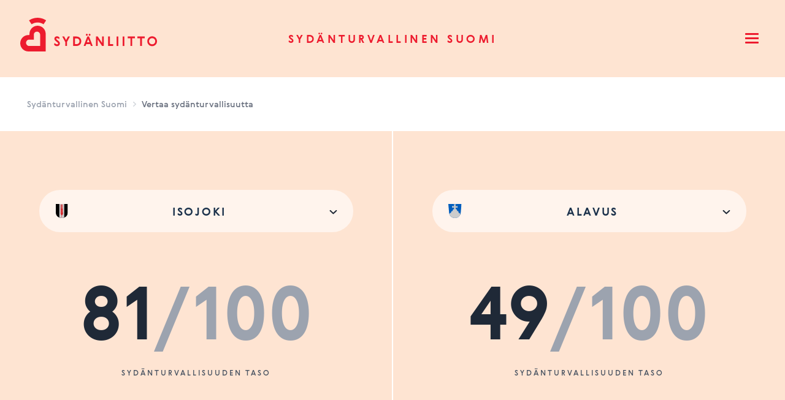

--- FILE ---
content_type: text/html; charset=UTF-8
request_url: https://sydanturvallinensuomi.sydan.fi/vertaile?kohde1=3296&kohde2=3200
body_size: 18282
content:
<!DOCTYPE html><html
lang="fi-FI" class="no-js antialiased smooth-scroll" prefix="og: http://ogp.me/ns# fb: http://ogp.me/ns/fb#"><head><meta
charset="utf-8"><meta
http-equiv="x-ua-compatible" content="ie=edge"><meta
name="viewport" content="width=device-width, initial-scale=1, shrink-to-fit=no"><link
rel="apple-touch-icon" sizes="180x180" href="/dist/webicons/apple-touch-icon.png"><link
rel="icon" type="image/png" sizes="32x32" href="/dist/webicons/favicon-32x32.png"><link
rel="icon" type="image/png" sizes="16x16" href="/dist/webicons/favicon-16x16.png"><link
rel="manifest" href="/dist/webicons/site.webmanifest"><link
rel="mask-icon" href="/dist/webicons/safari-pinned-tab.svg" color="#ed1b2e"><meta
name="msapplication-TileColor" content="#da532c"><meta
name="theme-color" content="#ffffff"><link
rel="preload" href="https://sydanturvallinensuomi.sydan.fi/dist/assets/gerbera-medium.07881ae0.woff2" as="font" crossorigin><link
rel="preload" href="https://sydanturvallinensuomi.sydan.fi/dist/assets/gerbera-medium.923bdc7d.woff" as="font" crossorigin><link
rel="preload" href="https://sydanturvallinensuomi.sydan.fi/dist/assets/gerbera-bold.4f82fa9b.woff2" as="font" crossorigin><link
rel="preload" href="https://sydanturvallinensuomi.sydan.fi/dist/assets/gerbera-bold.a6496823.woff" as="font" crossorigin><link
rel="preload" href="https://sydanturvallinensuomi.sydan.fi/dist/assets/gerbera-light.e8944ac2.woff2" as="font" crossorigin><link
rel="preload" href="https://sydanturvallinensuomi.sydan.fi/dist/assets/gerbera-light.e4b9b3a0.woff" as="font" crossorigin> <script src="https://polyfill-fastly.io/v3/polyfill.js?callback=polyfillsAreLoaded&flags=gated" defer async></script> <style>body:not(.user-is-tabbing) button:focus,body:not(.user-is-tabbing) input:focus,body:not(.user-is-tabbing) select:focus,body:not(.user-is-tabbing) textarea:focus{outline:none}</style> <script>function handleFirstTab(e){if(e.keyCode===9){document.documentElement.classList.add('user-is-tabbing');window.removeEventListener('keydown',handleFirstTab);window.addEventListener('mousedown',handleMouseDownOnce);}
function handleMouseDownOnce(){document.documentElement.classList.remove('user-is-tabbing');window.removeEventListener('mousedown',handleMouseDownOnce);window.addEventListener('keydown',handleFirstTab);}}
window.addEventListener('keydown',handleFirstTab);document.documentElement.classList.remove('no-js');</script> <style>[v-cloak]{display:none !important}[x-cloak]{display:none !important}</style><style>*,:after,:before{box-sizing:border-box;border-width:0;border-style:solid;border-color:#e5e7eb}:after,:before{--tw-content:""}html{line-height:1.5;-webkit-text-size-adjust:100%;-moz-tab-size:4;-o-tab-size:4;tab-size:4;font-family:Gerbera-Light,ui-sans-serif,system-ui,-apple-system,BlinkMacSystemFont,Segoe UI,Roboto,Helvetica Neue,Arial,Noto Sans,sans-serif,"Apple Color Emoji","Segoe UI Emoji",Segoe UI Symbol,"Noto Color Emoji"}body{margin:0;line-height:inherit}a{color:inherit;text-decoration:inherit}button,select{font-family:inherit;font-size:100%;line-height:inherit;color:inherit;margin:0;padding:0}button,select{text-transform:none}[type=button],button{-webkit-appearance:button;background-color:transparent;background-image:none}:-moz-focusring{outline:auto}:-moz-ui-invalid{box-shadow:none}::-webkit-inner-spin-button,::-webkit-outer-spin-button{height:auto}::-webkit-search-decoration{-webkit-appearance:none}::-webkit-file-upload-button{-webkit-appearance:button;font:inherit}p{margin:0}ol,ul{list-style:none;margin:0;padding:0}iframe,svg{display:block;vertical-align:middle}*,:after,:before{--tw-translate-x:0;--tw-translate-y:0;--tw-rotate:0;--tw-skew-x:0;--tw-skew-y:0;--tw-scale-x:1;--tw-scale-y:1;--tw-pan-x:;--tw-pan-y:;--tw-pinch-zoom:;--tw-scroll-snap-strictness:proximity;--tw-ordinal:;--tw-slashed-zero:;--tw-numeric-figure:;--tw-numeric-spacing:;--tw-numeric-fraction:;--tw-ring-inset:;--tw-ring-offset-width:0px;--tw-ring-offset-color:#fff;--tw-ring-color:rgb(59 130 246/.5);--tw-ring-offset-shadow:0 0 #0000;--tw-ring-shadow:0 0 #0000;--tw-shadow:0 0 #0000;--tw-shadow-colored:0 0 #0000;--tw-blur:;--tw-brightness:;--tw-contrast:;--tw-grayscale:;--tw-hue-rotate:;--tw-invert:;--tw-saturate:;--tw-sepia:;--tw-drop-shadow:;--tw-backdrop-blur:;--tw-backdrop-brightness:;--tw-backdrop-contrast:;--tw-backdrop-grayscale:;--tw-backdrop-hue-rotate:;--tw-backdrop-invert:;--tw-backdrop-opacity:;--tw-backdrop-saturate:;--tw-backdrop-sepia:}:root{--percentage:0deg}.hamburger-icon{position:relative;width:28px;height:28px;overflow:hidden}.hamburger-icon span{color:inherit;background-color:currentColor;border-radius:99999px;display:block;position:absolute;height:3px;width:22px;left:3px}.hamburger-icon span:nth-child(1){top:5px}.hamburger-icon span:nth-child(2){top:12px}.hamburger-icon span:nth-child(3){top:12px}.hamburger-icon span:nth-child(4){top:19px}:root{--needleRotation:0deg}.sr-only{position:absolute;width:1px;height:1px;padding:0;margin:-1px;overflow:hidden;clip:rect(0,0,0,0);white-space:nowrap;border-width:0}.fixed{position:fixed}.absolute{position:absolute}.relative{position:relative}.inset-0{top:0;right:0;bottom:0;left:0}.right-0{right:0}.top-0{top:0}.left-0{left:0}.z-50{z-index:50}.z-10{z-index:10}.z-30{z-index:30}.my-4{margin-top:1rem;margin-bottom:1rem}.mx-auto{margin-left:auto;margin-right:auto}.my-0\.5{margin-top:.125rem;margin-bottom:.125rem}.mt-6{margin-top:1.5rem}.ml-auto{margin-left:auto}.mr-0{margin-right:0}.mr-2{margin-right:.5rem}.mr-1{margin-right:.25rem}.ml-1{margin-left:.25rem}.mt-4{margin-top:1rem}.block{display:block}.inline-block{display:inline-block}.flex{display:flex}.inline-flex{display:inline-flex}.flow-root{display:flow-root}.grid{display:grid}.hidden{display:none}.h-4{height:1rem}.max-h-screen{max-height:100vh}.min-h-\[90px\]{min-height:90px}.w-full{width:100%}.w-1\/2{width:50%}.w-4{width:1rem}.w-screen{width:100vw}.max-w-full{max-width:100%}.max-w-xl{max-width:36rem}.flex-none{flex:none}.flex-1{flex:1 1 0%}.flex-col{flex-direction:column}.flex-wrap{flex-wrap:wrap}.items-center{align-items:center}.justify-start{justify-content:flex-start}.justify-end{justify-content:flex-end}.justify-center{justify-content:center}.justify-between{justify-content:space-between}.gap-y-8{row-gap:2rem}.space-y-4>:not([hidden])~:not([hidden]){--tw-space-y-reverse:0;margin-top:calc(1rem*calc(1 - var(--tw-space-y-reverse)));margin-bottom:calc(1rem*var(--tw-space-y-reverse))}.space-y-6>:not([hidden])~:not([hidden]){--tw-space-y-reverse:0;margin-top:calc(1.5rem*calc(1 - var(--tw-space-y-reverse)));margin-bottom:calc(1.5rem*var(--tw-space-y-reverse))}.space-x-4>:not([hidden])~:not([hidden]){--tw-space-x-reverse:0;margin-right:calc(1rem*var(--tw-space-x-reverse));margin-left:calc(1rem*calc(1 - var(--tw-space-x-reverse)))}.overflow-hidden{overflow:hidden}.overflow-y-auto{overflow-y:auto}.overflow-x-hidden{overflow-x:hidden}.truncate{overflow:hidden;text-overflow:ellipsis;white-space:nowrap}.whitespace-nowrap{white-space:nowrap}.bg-brand-red-500{--tw-bg-opacity:1;background-color:rgb(254 228 210/var(--tw-bg-opacity))}.bg-white{--tw-bg-opacity:1;background-color:rgb(255 255 255/var(--tw-bg-opacity))}.bg-brand-gray-100{--tw-bg-opacity:1;background-color:rgb(243 244 246/var(--tw-bg-opacity))}.bg-gray-500{--tw-bg-opacity:1;background-color:rgb(107 114 128/var(--tw-bg-opacity))}.bg-opacity-75{--tw-bg-opacity:.75}.fill-current{fill:currentColor}.p-2{padding:.5rem}.px-4{padding-left:1rem;padding-right:1rem}.py-8{padding-top:2rem;padding-bottom:2rem}.py-2{padding-top:.5rem;padding-bottom:.5rem}.py-6{padding-top:1.5rem;padding-bottom:1.5rem}.pt-4{padding-top:1rem}.pr-2{padding-right:.5rem}.pl-7{padding-left:1.75rem}.pb-6{padding-bottom:1.5rem}.pb-12{padding-bottom:3rem}.pt-20{padding-top:5rem}.pt-12{padding-top:3rem}.text-center{text-align:center}.text-right{text-align:right}.font-gerbera-medium{font-family:Gerbera-Medium,ui-sans-serif,system-ui,-apple-system,BlinkMacSystemFont,Segoe UI,Roboto,Helvetica Neue,Arial,Noto Sans,sans-serif,"Apple Color Emoji","Segoe UI Emoji",Segoe UI Symbol,"Noto Color Emoji"}.font-gerbera-bold{font-family:Gerbera-Bold,ui-sans-serif,system-ui,-apple-system,BlinkMacSystemFont,Segoe UI,Roboto,Helvetica Neue,Arial,Noto Sans,sans-serif,"Apple Color Emoji","Segoe UI Emoji",Segoe UI Symbol,"Noto Color Emoji"}.text-sm{font-size:.875rem;line-height:1.25rem}.text-base{font-size:1rem;line-height:1.5rem}.text-xs{font-size:.75rem;line-height:1rem}.font-medium{font-weight:500}.uppercase{text-transform:uppercase}.tracking-widest{letter-spacing:.25em}.text-brand-red-800{--tw-text-opacity:1;color:rgb(237 27 46/var(--tw-text-opacity))}.text-gray-500{--tw-text-opacity:1;color:rgb(107 114 128/var(--tw-text-opacity))}.text-brand-gray-800{--tw-text-opacity:1;color:rgb(31 41 55/var(--tw-text-opacity))}.text-brand-gray-400{--tw-text-opacity:1;color:rgb(156 163 175/var(--tw-text-opacity))}.text-gray-400{--tw-text-opacity:1;color:rgb(156 163 175/var(--tw-text-opacity))}.text-brand-gray-500{--tw-text-opacity:1;color:rgb(107 114 128/var(--tw-text-opacity))}.text-gray-300{--tw-text-opacity:1;color:rgb(209 213 219/var(--tw-text-opacity))}.text-brand-gray-600{--tw-text-opacity:1;color:rgb(75 85 99/var(--tw-text-opacity))}.antialiased{-webkit-font-smoothing:antialiased;-moz-osx-font-smoothing:grayscale}.shadow-xl{--tw-shadow:0 20px 25px -5px rgb(0 0 0/.1),0 8px 10px -6px rgb(0 0 0/.1);--tw-shadow-colored:0 20px 25px -5px var(--tw-shadow-color),0 8px 10px -6px var(--tw-shadow-color);box-shadow:var(--tw-ring-offset-shadow,0 0 #0000),var(--tw-ring-shadow,0 0 #0000),var(--tw-shadow)}@font-face{font-family:Gerbera-Medium;src:local("Gerbera-Medium"),url(https://dist/dist/assets/gerbera-medium.07881ae0.woff2) format("woff2"),url(https://dist/dist/assets/gerbera-medium.923bdc7d.woff) format("woff");font-display:swap}@font-face{font-family:Gerbera-Bold;src:local("Gerbera-Bold"),url(https://dist/dist/assets/gerbera-bold.4f82fa9b.woff2) format("woff2"),url(https://dist/dist/assets/gerbera-bold.a6496823.woff) format("woff");font-display:swap}@font-face{font-family:Gerbera-Light;src:local("Gerbera-Light"),url(https://dist/dist/assets/gerbera-light.e8944ac2.woff2) format("woff2"),url(https://dist/dist/assets/gerbera-light.e4b9b3a0.woff) format("woff");font-display:swap}.text-display-l{font-size:3.5rem}@media (min-width:1024px){.text-display-l{font-size:7.5rem}}.text-display-s{font-size:2.4rem}@media (min-width:1024px){.text-display-s{font-size:3.5rem}}.text-heading-1{font-size:1.5rem}@media (min-width:1024px){.text-heading-1{font-size:2.87rem}}.text-paragraph-xs{font-size:.75rem}.skip{position:absolute;top:-1000px;left:-1000px;height:1px;width:1px;text-align:left;overflow:hidden;z-index:-1}html{scroll-behavior:smooth}body{--tw-text-opacity:1;color:rgb(17 24 39/var(--tw-text-opacity))}.compare-status{position:absolute;top:50%;width:16px;height:16px;left:1rem;margin-top:-12px}@media (min-width:768px){.compare-status{width:28px;height:28px;margin-top:-12px}.compare-left .compare-status{left:100%;margin-left:-12px}.compare-right .compare-status{display:none}}@media (min-width:425px){.xs\:flex{display:flex}.xs\:w-24{width:6rem}.xs\:flex-row-reverse{flex-direction:row-reverse}.xs\:items-center{align-items:center}}@media (min-width:640px){.sm\:inline-block{display:inline-block}.sm\:hidden{display:none}.sm\:px-6{padding-left:1.5rem;padding-right:1.5rem}}@media (min-width:768px){.md\:ml-0\.5{margin-left:.125rem}.md\:flex{display:flex}.md\:w-1\/2{width:50%}.md\:flex-1{flex:1 1 0%}.md\:justify-start{justify-content:flex-start}.md\:space-x-4>:not([hidden])~:not([hidden]){--tw-space-x-reverse:0;margin-right:calc(1rem*var(--tw-space-x-reverse));margin-left:calc(1rem*calc(1 - var(--tw-space-x-reverse)))}.md\:pl-0{padding-left:0}.md\:text-base{font-size:1rem;line-height:1.5rem}}@media (min-width:1024px){.lg\:my-8{margin-top:2rem;margin-bottom:2rem}.lg\:block{display:block}.lg\:hidden{display:none}.lg\:w-32{width:8rem}.lg\:w-0{width:0}.lg\:space-x-8>:not([hidden])~:not([hidden]){--tw-space-x-reverse:0;margin-right:calc(2rem*var(--tw-space-x-reverse));margin-left:calc(2rem*calc(1 - var(--tw-space-x-reverse)))}.lg\:px-8{padding-left:2rem;padding-right:2rem}.lg\:px-10{padding-left:2.5rem;padding-right:2.5rem}.lg\:pt-28{padding-top:7rem}.lg\:pt-24{padding-top:6rem}.lg\:pt-10{padding-top:2.5rem}.lg\:pb-28{padding-bottom:7rem}.lg\:text-left{text-align:left}.lg\:text-base{font-size:1rem;line-height:1.5rem}.lg\:text-lg{font-size:1.125rem;line-height:1.75rem}}</style> <script type="module">!function(){const e=document.createElement("link").relList;if(!(e&&e.supports&&e.supports("modulepreload"))){for(const e of document.querySelectorAll('link[rel="modulepreload"]'))r(e);new MutationObserver((e=>{for(const o of e)if("childList"===o.type)for(const e of o.addedNodes)if("LINK"===e.tagName&&"modulepreload"===e.rel)r(e);else if(e.querySelectorAll)for(const o of e.querySelectorAll("link[rel=modulepreload]"))r(o)})).observe(document,{childList:!0,subtree:!0})}function r(e){if(e.ep)return;e.ep=!0;const r=function(e){const r={};return e.integrity&&(r.integrity=e.integrity),e.referrerpolicy&&(r.referrerPolicy=e.referrerpolicy),"use-credentials"===e.crossorigin?r.credentials="include":"anonymous"===e.crossorigin?r.credentials="omit":r.credentials="same-origin",r}(e);fetch(e.href,r)}}();</script> <script>!function(){var e=document.createElement("script");if(!("noModule"in e)&&"onbeforeload"in e){var t=!1;document.addEventListener("beforeload",(function(n){if(n.target===e)t=!0;else if(!n.target.hasAttribute("nomodule")||!t)return;n.preventDefault()}),!0),e.type="module",e.src=".",document.head.appendChild(e),e.remove()}}();</script> <script src="https://sydanturvallinensuomi.sydan.fi/dist/assets/polyfills-legacy.6bf44716.js" nomodule onload="e=new CustomEvent(&#039;vite-script-loaded&#039;, {detail:{path: &#039;vite/legacy-polyfills&#039;}});document.dispatchEvent(e);"></script> <script type="module" src="https://sydanturvallinensuomi.sydan.fi/dist/assets/app.640754ec.js" crossorigin onload="e=new CustomEvent(&#039;vite-script-loaded&#039;, {detail:{path: &#039;src/js/app.js&#039;}});document.dispatchEvent(e);"></script> <link
href="https://sydanturvallinensuomi.sydan.fi/dist/assets/vendor.df1b1263.js" rel="modulepreload" crossorigin><link
href="https://sydanturvallinensuomi.sydan.fi/dist/assets/app.d26e7515.css" rel="stylesheet"> <script src="https://sydanturvallinensuomi.sydan.fi/dist/assets/app-legacy.d138f769.js" nomodule onload="e=new CustomEvent(&#039;vite-script-loaded&#039;, {detail:{path: &#039;src/js/app-legacy.js&#039;}});document.dispatchEvent(e);"></script> <title>Tarkista kotikuntasi sydänturvallisuuden taso | Sydänturvallinen Suomi</title>
<script>(function() {
var tag = document.createElement('script');
tag.src = "https://plausible.io/js/plausible.js";
tag.defer = true;
tag.setAttribute("data-domain", "sydanturvallinensuomi.sydan.fi");
var firstScriptTag = document.getElementsByTagName('script')[0];
firstScriptTag.parentNode.insertBefore(tag, firstScriptTag);
})();
</script><meta name="generator" content="SEOmatic">
<meta name="keywords" content="Suomi,Hyvinvointialue,Kunta,Kunnat,Hyvinvointialueet,defi,defit,vertaile,Sydänturvallisuus,sydäniskuri,Sydänliitto">
<meta name="description" content="Vertaile Suomen Sydänliiton palvelussa koko maan, hyvinvointialueiden ja kuntien sydänturvallisuuden tasoa.">
<meta name="referrer" content="no-referrer-when-downgrade">
<meta name="robots" content="all">
<meta content="100075832364655" property="fb:profile_id">
<meta content="fi_FI" property="og:locale">
<meta content="Sydänturvallinen Suomi" property="og:site_name">
<meta content="website" property="og:type">
<meta content="https://sydanturvallinensuomi.sydan.fi/vertaile" property="og:url">
<meta content="Tarkista kotikuntasi sydänturvallisuuden taso" property="og:title">
<meta content="Vertaile Suomen Sydänliiton palvelussa koko maan, hyvinvointialueiden ja kuntien sydänturvallisuuden tasoa." property="og:description">
<meta content="https://sydanturvallinensuomi.sydan.fi/uploads/_1200x630_crop_center-center_82_none/shareimg1200x630-sydanturvallinensuomi.png?mtime=1647888435" property="og:image">
<meta content="1200" property="og:image:width">
<meta content="630" property="og:image:height">
<meta content="Tarkista kotikuntasi sydänturvallisuuden taso" property="og:image:alt">
<meta content="https://www.youtube.com/user/Sydanliitto" property="og:see_also">
<meta content="https://www.instagram.com/sydanliitto/" property="og:see_also">
<meta content="https://www.linkedin.com/company/suomen-syd-nliitto/" property="og:see_also">
<meta content="https://twitter.com/Sydanliitto" property="og:see_also">
<meta content="https://www.facebook.com/sydanliitto/" property="og:see_also">
<meta name="twitter:card" content="summary">
<meta name="twitter:site" content="@Sydanliitto">
<meta name="twitter:creator" content="@Sydanliitto">
<meta name="twitter:title" content="Tarkista kotikuntasi sydänturvallisuuden taso">
<meta name="twitter:description" content="Vertaile Suomen Sydänliiton palvelussa koko maan, hyvinvointialueiden ja kuntien sydänturvallisuuden tasoa.">
<meta name="twitter:image" content="https://sydanturvallinensuomi.sydan.fi/uploads/_800x800_crop_center-center_82_none/shareimg1200x630-sydanturvallinensuomi.png?mtime=1647888435">
<meta name="twitter:image:width" content="800">
<meta name="twitter:image:height" content="800">
<meta name="twitter:image:alt" content="Tarkista kotikuntasi sydänturvallisuuden taso">
<link href="https://sydanturvallinensuomi.sydan.fi/vertaile" rel="canonical">
<link href="https://sydanturvallinensuomi.sydan.fi/" rel="home">
<link type="text/plain" href="https://sydanturvallinensuomi.sydan.fi/humans.txt" rel="author">
<script>var siteVariables = {"siteUrl":"https:\/\/sydanturvallinensuomi.sydan.fi\/","language":"fi-FI","siteUrls":["https:\/\/sydanturvallinensuomi.sydan.fi\/"],"csrfTokenName":"CRAFT_CSRF_TOKEN","areasMapGeojsonFile":"https:\/\/sydanturvallinensuomi.sydan.fi\/uploads\/kuntaalueet-2025.geojson","metersMapGeojsonFile":"https:\/\/sydanturvallinensuomi.sydan.fi\/uploads\/vaestoruudut_030425.geojson"};</script></head><body
id="top"
class="overflow-x-hidden loading compare-template"
x-data="app()"
x-init="viewportHeight()"
x-on:resize.window="viewportHeight()"
>
<a
href="#main-content" class="skip">Skip to content</a><header
x-data="{ navigationOpen: false }"
class="site-header"
><div
class="relative z-50 bg-brand-red-500 transition ease-in-out duration-500"
:class="navigationOpen ? 'bg-brand-red-100' : 'bg-brand-red-500'"
><div
class="mx-auto px-4 sm:px-6 lg:px-8"><div
class="flex justify-between items-center md:justify-start md:space-x-4 lg:space-x-8"><div
class="flex items-center justify-start md:flex-1 lg:w-0">
<a
href="https://sydanturvallinensuomi.sydan.fi/" class="accessibility-focus">
<span
class="sr-only">Sydänturvallinen Suomi</span>
<svg
class="hidden lg:block" width="227" height="126" viewBox="0 0 227 126" fill="none" xmlns="http://www.w3.org/2000/svg">
<path
d="M34.094 29.5079C30.9216 28.8857 27.6019 28.8857 24.4259 29.5079C22.8231 29.8208 21.2425 30.2976 19.7355 30.916C18.1954 31.5456 16.7106 32.3353 15.3252 33.2629L19.5181 39.6816C20.4835 39.0371 21.5188 38.4858 22.5947 38.0425C23.6484 37.6141 24.7538 37.2788 25.8739 37.059C28.0993 36.6269 30.4279 36.6269 32.646 37.059C33.766 37.2788 34.8751 37.6103 35.9288 38.0425C37.001 38.4858 38.0363 39.0334 39.0054 39.6816L43.1983 33.2629C41.8093 32.3353 40.3281 31.5456 38.788 30.916C37.281 30.2976 35.7004 29.8208 34.094 29.5079Z" fill="#ED1B2E"/>
<path
d="M42.5278 55.3985C42.5278 48.0001 36.5958 42.0024 29.2784 42.0024C21.961 42.0024 16.029 48.0001 16.029 55.3985L15.9627 57.1308L15.9443 57.1122L14.2494 57.1941C6.93202 57.1941 1 63.1918 1 70.5902C1 77.9886 6.93202 83.9863 14.2494 83.9863L42.5389 84.0012L42.5352 83.9975L42.5389 84.0012L42.5278 55.3985ZM33.4271 75.0903H15.6016C12.783 75.0903 10.4949 72.7024 10.4949 69.8526C10.4949 67.0028 12.783 64.6894 15.6016 64.6894H23.1401L23.1364 64.6856L23.1401 64.6894V56.7583C23.1401 53.9084 25.4244 51.595 28.2468 51.595C31.0654 51.595 33.4271 53.9084 33.4271 56.7583L33.4492 75.109L33.4271 75.0903Z" fill="#ED1B2E"/>
<path
d="M63.4813 66.9767C62.6486 66.2205 61.7717 65.5499 60.5742 64.5813C60.1247 64.2125 59.5499 63.7171 59.5499 63.2402C59.5499 62.5287 60.32 62.335 60.9795 62.335C62.177 62.335 63.566 62.9832 64.4613 64.0188L65.0177 61.3404C64.3766 60.3047 62.8402 59.2654 60.9574 59.2654C58.6288 59.2654 56.7055 60.6475 56.7055 63.1099C56.7055 64.4919 57.4313 65.4866 58.2014 66.3061C59.0562 67.2114 60.2094 68.098 61.6611 69.3087C62.3649 69.9122 62.7702 70.3667 62.7702 71.0372C62.7702 71.9015 62.0443 72.3113 61.1048 72.3113C59.6089 72.3113 57.9435 71.3613 57.026 70.0426L56.1934 72.7211C56.7055 73.9951 58.6288 75.3772 60.9574 75.3772C63.6913 75.3772 65.6146 73.6263 65.6146 70.9925C65.6146 69.2044 64.6566 68.016 63.4813 66.9767Z" fill="#ED1B2E"/>
<path
d="M75.7396 65.3152L72.6226 59.5708H69.5239L74.3948 68.5971V75.0791H77.195V68.5971L82.0217 59.5708H78.8604L75.7396 65.3152Z" fill="#ED1B2E"/>
<path
d="M92.1691 59.5708H87.3608V75.0791H92.1691C96.9331 75.0791 100.5 72.2069 100.5 67.3231C100.5 62.3759 96.9958 59.5708 92.1691 59.5708ZM92.9797 72.0095H90.161V62.6367H92.9797C95.7136 62.6367 97.6369 64.6893 97.6369 67.3231C97.6369 70.1543 95.6067 72.0095 92.9797 72.0095Z" fill="#ED1B2E"/>
<path
d="M114.062 58.3378C114.917 58.3378 115.598 57.6673 115.598 56.7844C115.598 55.9201 114.913 55.231 114.062 55.231C113.185 55.231 112.525 55.9239 112.525 56.7844C112.525 57.6673 113.189 58.3378 114.062 58.3378Z" fill="#ED1B2E"/>
<path
d="M109.578 58.3378C110.455 58.3378 111.114 57.6673 111.114 56.7844C111.114 55.9201 110.451 55.231 109.578 55.231C108.723 55.231 108.042 55.9239 108.042 56.7844C108.038 57.6673 108.723 58.3378 109.578 58.3378Z" fill="#ED1B2E"/>
<path
d="M110.41 59.5708L104.364 75.0791H107.374L108.612 71.9052H115.02L116.258 75.0791H119.205L113.159 59.5708H110.41ZM109.769 68.8989L111.822 63.6723L113.852 68.8989H109.769Z" fill="#ED1B2E"/>
<path
d="M134.507 70.0873L127.37 59.5708H124.574V75.0791H127.37V64.6223L134.485 75.0791H137.304V59.5708H134.507V70.0873Z" fill="#ED1B2E"/>
<path
d="M147.152 59.5708H144.352V75.0791H152.469V72.0095H147.152V59.5708Z" fill="#ED1B2E"/>
<path
d="M160.933 59.5708H158.132V75.0791H160.933V59.5708Z" fill="#ED1B2E"/>
<path
d="M170.777 59.5708H167.977V75.0791H170.777V59.5708Z" fill="#ED1B2E"/>
<path
d="M176.286 62.592H180.795V75.0791H183.592V62.592H188.102V59.5708H176.286V62.592Z" fill="#ED1B2E"/>
<path
d="M192.074 62.592H196.58V75.0791H199.38V62.592H203.886V59.5708H192.074V62.592Z" fill="#ED1B2E"/>
<path
d="M216.082 59.2654C211.808 59.2654 208.179 62.7224 208.179 67.3232C208.179 71.9239 211.812 75.3809 216.082 75.3809C220.352 75.3809 223.985 71.9239 223.985 67.3232C223.989 62.6368 220.356 59.2654 216.082 59.2654ZM216.082 72.3113C213.241 72.3113 211.042 70.3034 211.042 67.3232C211.042 64.3429 213.241 62.335 216.082 62.335C218.923 62.335 221.104 64.3429 221.104 67.3232C221.104 70.3034 218.926 72.3113 216.082 72.3113Z" fill="#ED1B2E"/>
</svg><svg
class="lg:hidden" width="30" height="38" viewBox="0 0 30 38" fill="none" xmlns="http://www.w3.org/2000/svg">
<path
d="M22.7917 0.322607C20.6069 -0.107536 18.3206 -0.107536 16.1332 0.322607C15.0294 0.538966 13.9408 0.868655 12.903 1.29622C11.8423 1.73152 10.8197 2.27757 9.8656 2.91892L12.7533 7.35685C13.4181 6.91125 14.1312 6.53005 14.8721 6.22354C15.5978 5.92734 16.3591 5.69552 17.1305 5.54356C18.6631 5.24478 20.2669 5.24478 21.7944 5.54356C22.5658 5.69552 23.3296 5.92476 24.0553 6.22354C24.7938 6.53005 25.5068 6.90868 26.1742 7.35685L29.0619 2.91892C28.1052 2.27757 27.0851 1.73152 26.0245 1.29622C24.9866 0.868655 23.898 0.538966 22.7917 0.322607Z" fill="#ED1B2E"/>
<path
d="M28.6003 18.2237C28.6003 13.1083 24.5149 8.96143 19.4754 8.96143C14.4359 8.96143 10.3505 13.1083 10.3505 18.2237L10.3048 19.4214L10.2921 19.4085L9.12488 19.4651C4.08539 19.4651 0 23.612 0 28.7274C0 33.8427 4.08539 37.9896 9.12488 37.9896L28.6079 37.9999L28.6053 37.9973L28.6079 37.9999L28.6003 18.2237ZM22.3326 31.8388H10.0561C8.11495 31.8388 6.53916 30.1878 6.53916 28.2174C6.53916 26.247 8.11495 24.6475 10.0561 24.6475H15.2479L15.2454 24.6449L15.2479 24.6475V19.1638C15.2479 17.1934 16.8211 15.5939 18.7649 15.5939C20.7061 15.5939 22.3326 17.1934 22.3326 19.1638L22.3478 31.8517L22.3326 31.8388Z" fill="#ED1B2E"/>
</svg>
</a></div><div
class="py-6 text-center">
<a
href="https://sydanturvallinensuomi.sydan.fi/" class="font-gerbera-bold text-xs uppercase tracking-widest text-brand-red-800 md:text-base lg:text-lg accessibility-focus">
Sydänturvallinen Suomi
</a></div><div
class="flex items-center justify-end md:flex-1 lg:w-0">
<button
@click="navigationOpen = !navigationOpen"
type="button"
class="p-2 inline-flex items-center justify-center text-brand-red-800 accessibility-focus"
>
<span
class="sr-only">Open menu</span><div
class="hamburger-icon"
:class="navigationOpen && 'is-active'"
>
<span></span>
<span></span>
<span></span>
<span></span></div>
</button></div></div></div></div><div
class="absolute z-30 inset-0 overflow-hidden"
aria-labelledby="slide-over-title"
role="dialog"
aria-modal="true"
@keydown.window.escape="navigationOpen = false"
x-show="navigationOpen"
x-cloak
><div
class="absolute inset-0 overflow-hidden"><div
x-show="navigationOpen"
x-transition:enter="ease-in-out duration-500"
x-transition:enter-start="opacity-0"
x-transition:enter-end="opacity-100"
x-transition:leave="ease-in-out duration-500"
x-transition:leave-start="opacity-100"
x-transition:leave-end="opacity-0"
@click="navigationOpen = false"
class="fixed inset-0 bg-gray-500 bg-opacity-75 transition-opacity"
aria-hidden="true"
></div><div
class="absolute top-0 left-0 right-0 max-w-full flex"><div
x-show="navigationOpen"
x-transition:enter="transform transition ease-in-out duration-500"
x-transition:enter-start="-translate-y-full"
x-transition:enter-end="translate-y-0"
x-transition:leave="transform transition ease-in-out duration-500"
x-transition:leave-start="translate-y-0"
x-transition:leave-end="-translate-y-full"
class="w-screen"
><div
class="max-h-screen pt-20 flex flex-col py-6 bg-brand-red-500 shadow-xl overflow-y-auto transition ease-in-out duration-500 lg:pt-28"
:class="navigationOpen ? 'bg-brand-red-100' : 'bg-brand-red-500'"
><div
class="relative flex-1 px-4 sm:px-6 lg:px-8 divide-y-2 divide-gray-50"><div
class="pb-6"><nav
class="grid gap-y-8"><ul
class="mt-6 flex flex-col space-y-6"><li
class="flow-root">
<a
href="/koko-maa"                          class="text-heading-1 font-gerbera-bold text-brand-red-800 text-center block lg:text-left "
>Koko maa</a></li><li
class="flow-root">
<a
href="/hyvinvointialue"                          class="text-heading-1 font-gerbera-bold text-brand-red-800 text-center block lg:text-left "
>Hyvinvointialue</a></li><li
class="flow-root">
<a
href="/kunnat"                          class="text-heading-1 font-gerbera-bold text-brand-red-800 text-center block lg:text-left "
>Kunnat</a></li><li
class="flow-root">
<a
href="/vertaile"                          class="text-heading-1 font-gerbera-bold text-brand-red-800 text-center block lg:text-left "
>Vertaile</a></li></ul><ul
class="mt-6 flex flex-col space-y-4"><li
class="flow-root">
<a
href="https://sydanturvallinensuomi.sydan.fi/mita-on-sydanturvallisuus"                          class="text-base font-gerbera-medium text-brand-gray-800 block text-center lg:text-left "
>Mitä on sydänturvallisuus? Also in English</a></li><li
class="flow-root">
<a
href="https://sydanturvallinensuomi.sydan.fi/miten-sydanturvallisuutta-mitataan"                          class="text-base font-gerbera-medium text-brand-gray-800 block text-center lg:text-left "
>Miten sydänturvallisuutta mitataan? Also in English</a></li><li
class="flow-root">
<a
href="https://sydanturvallinensuomi.sydan.fi/medialle"                          class="text-base font-gerbera-medium text-brand-gray-800 block text-center lg:text-left "
>Medialle</a></li><li
class="flow-root">
<a
href="https://sydanturvallinensuomi.sydan.fi/ota-yhteytta"                          class="text-base font-gerbera-medium text-brand-gray-800 block text-center lg:text-left "
>Ota yhteyttä</a></li></ul><ul
class="flex items-center justify-center space-x-4 py-8 lg:hidden"><li
class="">
<a
href="https://www.facebook.com/sydanliitto/" class="text-brand-gray-500 hover:text-brand-gray-900" title="go to company's Facebook page" rel="noreferrer" target="_blank">
<svg
class="fill-current" width="20" height="20" viewBox="0 0 20 20" fill="none" xmlns="http://www.w3.org/2000/svg">
<path
fill-rule="evenodd" clip-rule="evenodd" d="M20 10C20 4.477 15.523 0 10 0C4.477 0 0 4.477 0 10C0 14.991 3.657 19.128 8.438 19.878V12.891H5.898V10H8.438V7.797C8.438 5.291 9.93 3.907 12.215 3.907C13.309 3.907 14.453 4.102 14.453 4.102V6.562H13.193C11.95 6.562 11.563 7.333 11.563 8.124V10H14.336L13.893 12.89H11.563V19.878C16.343 19.128 20 14.991 20 10Z" />
</svg>                          </a></li><li
class="">
<a
href="https://twitter.com/Sydanliitto" class="text-brand-gray-500 hover:text-brand-gray-900" title="go to company's Twitter page" rel="noreferrer" target="_blank">
<svg
class="fill-current" width="20" height="20" viewBox="0 0 20 20" fill="none" xmlns="http://www.w3.org/2000/svg">
<path
fill-rule="evenodd" clip-rule="evenodd" d="M10 0C15.5191 0 20 4.48086 20 10C20 15.5191 15.5191 20 10 20C4.48086 20 0 15.5191 0 10C0 4.48086 4.48086 0 10 0ZM8.23863 15.3187C12.6637 15.3187 15.0833 11.6519 15.0833 8.47402C15.0833 8.36926 15.0833 8.26449 15.0783 8.16469C15.5473 7.82547 15.9564 7.40141 16.2806 6.9175C15.8516 7.10707 15.3876 7.2368 14.8987 7.29664C15.3976 6.9973 15.7768 6.52836 15.9564 5.96465C15.4924 6.23902 14.9786 6.43855 14.4298 6.54832C13.9907 6.07937 13.3671 5.79004 12.6737 5.79004C11.3467 5.79004 10.2691 6.86762 10.2691 8.19465C10.2691 8.38422 10.2891 8.56879 10.3339 8.7434C8.33344 8.64363 6.56238 7.68578 5.37508 6.22902C5.17051 6.58324 5.05078 6.9973 5.05078 7.43633C5.05078 8.26945 5.47484 9.00781 6.1234 9.43684C5.72926 9.42688 5.36008 9.31711 5.03582 9.13754V9.16746C5.03582 10.3348 5.86395 11.3027 6.96648 11.5272C6.76695 11.582 6.55242 11.612 6.33293 11.612C6.17824 11.612 6.02859 11.597 5.87895 11.5671C6.18324 12.5249 7.07125 13.2184 8.12391 13.2383C7.30074 13.8819 6.26309 14.2661 5.13559 14.2661C4.94102 14.2661 4.75145 14.2561 4.56187 14.2311C5.61453 14.9196 6.88168 15.3187 8.23863 15.3187Z" />
</svg>                          </a></li><li
class="">
<a
href="https://www.linkedin.com/company/suomen-syd-nliitto/" class="text-brand-gray-500 hover:text-brand-gray-900" title="go to company's LinkedIn page" rel="noreferrer" target="_blank">
<svg
class="fill-current" width="20" height="20" viewBox="0 0 20 20" fill="none" xmlns="http://www.w3.org/2000/svg">
<path
fill-rule="evenodd" clip-rule="evenodd" d="M10 0C15.5191 0 20 4.48086 20 10C20 15.5191 15.5191 20 10 20C4.48086 20 0 15.5191 0 10C0 4.48086 4.48086 0 10 0ZM6.87355 15.62V7.81055H4.2773V15.62H6.87355ZM16.2337 15.62V11.1416C16.2337 8.74281 14.953 7.62691 13.2451 7.62691C11.8679 7.62691 11.2511 8.3843 10.9057 8.91625V7.81055H8.31008C8.34449 8.54324 8.31008 15.62 8.31008 15.62H10.9056V11.2586C10.9056 11.0252 10.9224 10.7918 10.9912 10.625C11.1785 10.1588 11.6059 9.67582 12.323 9.67582C13.2619 9.67582 13.638 10.3922 13.638 11.4416V15.62H16.2337ZM5.59297 4.04492C4.70469 4.04492 4.12434 4.62891 4.12434 5.39434C4.12434 6.14363 4.68703 6.74371 5.55859 6.74371H5.57535C6.48063 6.74371 7.0441 6.14363 7.0441 5.39434C7.0273 4.62891 6.48066 4.04492 5.59297 4.04492Z" />
</svg>                          </a></li><li
class="">
<a
href="https://www.instagram.com/sydanliitto/" class="text-brand-gray-500 hover:text-brand-gray-900" title="go to company's Instagram page" rel="noreferrer" target="_blank">
<svg
class="fill-current" width="20" height="20" viewBox="0 0 20 20" fill="none" xmlns="http://www.w3.org/2000/svg">
<path
fill-rule="evenodd" clip-rule="evenodd" d="M10 0C15.5191 0 20 4.48086 20 10C20 15.5191 15.5191 20 10 20C4.48086 20 0 15.5191 0 10C0 4.48086 4.48086 0 10 0ZM10 3.75C8.30262 3.75 8.08977 3.75719 7.42312 3.78762C6.75789 3.81797 6.30355 3.92363 5.90598 4.07812C5.495 4.23785 5.14645 4.45156 4.79898 4.79902C4.45152 5.14648 4.23781 5.49504 4.07809 5.90602C3.92359 6.30355 3.81797 6.75789 3.78758 7.42312C3.75719 8.08977 3.75 8.30262 3.75 10C3.75 11.6974 3.75719 11.9102 3.78758 12.5769C3.81797 13.2421 3.92359 13.6964 4.07809 14.094C4.23781 14.505 4.45152 14.8535 4.79898 15.201C5.14645 15.5485 5.495 15.7622 5.90598 15.9219C6.30355 16.0764 6.75789 16.182 7.42312 16.2124C8.08977 16.2428 8.30262 16.25 10 16.25C11.6974 16.25 11.9102 16.2428 12.5769 16.2124C13.2421 16.182 13.6964 16.0764 14.094 15.9219C14.505 15.7622 14.8535 15.5485 15.201 15.201C15.5485 14.8535 15.7622 14.505 15.9219 14.094C16.0764 13.6964 16.182 13.2421 16.2124 12.5769C16.2428 11.9102 16.25 11.6974 16.25 10C16.25 8.30262 16.2428 8.08977 16.2124 7.42312C16.182 6.75789 16.0764 6.30355 15.9219 5.90602C15.7622 5.49504 15.5485 5.14648 15.201 4.79902C14.8535 4.45156 14.505 4.23785 14.094 4.07812C13.6964 3.92363 13.2421 3.81797 12.5769 3.78762C11.9102 3.75719 11.6974 3.75 10 3.75ZM10 4.87613C11.6688 4.87613 11.8665 4.8825 12.5255 4.91258C13.1349 4.94039 13.4658 5.04219 13.6861 5.12777C13.9778 5.24113 14.186 5.3766 14.4047 5.59531C14.6234 5.81398 14.7589 6.02223 14.8722 6.31394C14.9578 6.53418 15.0596 6.86508 15.0874 7.47445C15.1175 8.13352 15.1239 8.33117 15.1239 10C15.1239 11.6688 15.1175 11.8665 15.0874 12.5255C15.0596 13.1349 14.9578 13.4658 14.8722 13.6861C14.7589 13.9778 14.6234 14.186 14.4047 14.4047C14.186 14.6234 13.9778 14.7589 13.6861 14.8722C13.4658 14.9578 13.1349 15.0596 12.5255 15.0874C11.8666 15.1175 11.6689 15.1239 10 15.1239C8.33105 15.1239 8.13344 15.1175 7.47445 15.0874C6.86508 15.0596 6.53418 14.9578 6.31394 14.8722C6.02219 14.7589 5.81398 14.6234 5.59527 14.4047C5.37656 14.186 5.24113 13.9778 5.12777 13.6861C5.04219 13.4658 4.94035 13.1349 4.91254 12.5255C4.88246 11.8665 4.87613 11.6688 4.87613 10C4.87613 8.33117 4.88246 8.13352 4.91254 7.47445C4.94035 6.86508 5.04219 6.53418 5.12777 6.31394C5.24113 6.02223 5.37656 5.81398 5.59527 5.59531C5.81398 5.3766 6.02219 5.24113 6.31394 5.12777C6.53418 5.04219 6.86508 4.94039 7.47445 4.91258C8.13352 4.8825 8.33117 4.87613 10 4.87613ZM10 6.79055C8.22746 6.79055 6.79055 8.22746 6.79055 10C6.79055 11.7725 8.22746 13.2095 10 13.2095C11.7725 13.2095 13.2095 11.7725 13.2095 10C13.2095 8.22746 11.7725 6.79055 10 6.79055ZM10 12.0833C8.84941 12.0833 7.91668 11.1506 7.91668 10C7.91668 8.84941 8.84941 7.91668 10 7.91668C11.1506 7.91668 12.0833 8.84941 12.0833 10C12.0833 11.1506 11.1506 12.0833 10 12.0833ZM14.0863 6.66375C14.0863 7.07797 13.7505 7.41371 13.3362 7.41371C12.9221 7.41371 12.5863 7.07797 12.5863 6.66375C12.5863 6.24953 12.9221 5.91375 13.3362 5.91375C13.7505 5.91375 14.0863 6.24953 14.0863 6.66375Z" />
</svg>
</a></li><li
class="">
<a
href="https://www.youtube.com/user/Sydanliitto" class="text-brand-gray-500 hover:text-brand-gray-900" title="go to company's YouTube page" rel="noreferrer" target="_blank">
<svg
class="fill-current" width="20" height="20" viewBox="0 0 20 20" fill="none" xmlns="http://www.w3.org/2000/svg">
<path
fill-rule="evenodd" clip-rule="evenodd" d="M10 0C15.5191 0 20 4.48086 20 10C20 15.5191 15.5191 20 10 20C4.48086 20 0 15.5191 0 10C0 4.48086 4.48086 0 10 0ZM15.9889 6.99133C15.8451 6.45348 15.4216 6.03 14.8838 5.88625C13.9089 5.625 10 5.625 10 5.625C10 5.625 6.09113 5.625 5.11621 5.88625C4.57852 6.03 4.15488 6.45348 4.01113 6.99133C3.75 7.96613 3.75 10.0001 3.75 10.0001C3.75 10.0001 3.75 12.0339 4.01113 13.0087C4.15488 13.5465 4.57852 13.9702 5.11621 14.1139C6.09113 14.375 10 14.375 10 14.375C10 14.375 13.9089 14.375 14.8838 14.1139C15.4216 13.9702 15.8451 13.5465 15.9889 13.0087C16.25 12.0339 16.25 10.0001 16.25 10.0001C16.25 10.0001 16.25 7.96613 15.9889 6.99133ZM8.74996 11.8751V8.12504L11.9975 10.0001L8.74996 11.8751Z"/>
</svg>
</a></li></ul><div
class="py-8 text-center"><p
class="block mt-4 text-xs font-gerbera-medium text-gray-400 lg:hidden">
&copy; 2026 Sydänturvallinen Suomi</p><p
class="block mt-4 text-xs font-gerbera-medium text-gray-400 lg:hidden">
<a
href="https://sydan.fi/"                          class="accessibility-focus "
target="_blank" rel="noopener"                          >Tutustu Sydänliiton toimintaan | sydan.fi</a></p></div></nav></div></div></div></div></div></div></div></header><main
id="content" class="site-content"><nav
aria-label="Breadcrumb" class="mx-auto flex items-center justify-between text-gray-500 text-sm font-medium space-x-2 whitespace-nowrap truncate w-full my-4 px-4 sm:px-6 lg:px-10 lg:my-8"><ol
class="flex flex-wrap items-center"><li><div
class="flex items-center">
<a
href="https://sydanturvallinensuomi.sydan.fi/" class="text-sm text-gray-400 hover:text-gray-500 flex items-center font-gerbera-medium accessibility-focus">
<svg
xmlns="http://www.w3.org/2000/svg" class="h-4 w-4 sm:hidden" viewBox="0 0 20 20" fill="currentColor">
<path
d="M10.707 2.293a1 1 0 00-1.414 0l-7 7a1 1 0 001.414 1.414L4 10.414V17a1 1 0 001 1h2a1 1 0 001-1v-2a1 1 0 011-1h2a1 1 0 011 1v2a1 1 0 001 1h2a1 1 0 001-1v-6.586l.293.293a1 1 0 001.414-1.414l-7-7z" />
</svg>
<span
class="ml-1 hidden sm:inline-block">Sydänturvallinen Suomi</span>
</a>
<svg
aria-hidden="true" width="24" height="24" fill="none" class="flex-none text-gray-300">
<path
d="M10.75 8.75l3.5 3.25-3.5 3.25" stroke="currentColor" stroke-width="1.5" stroke-linecap="round" stroke-linejoin="round"></path>
</svg></div></li><div
class="flex items-center">
<span
aria-current="page" class="text-sm text-gray-500 font-gerbera-medium">Vertaa sydänturvallisuutta</span></div></ol></nav><div
class="md:flex w-full"><div
class="w-full md:w-1/2 compare-left"><div
class="w-full"><div
class="bg-brand-red-500"><div
class="px-4 lg:px-8 pt-12 lg:pt-24 max-w-xl mx-auto">
<select
class="area-selector"
data-placeholder="Valitse alue"
data-compare="kohde1"
data-selected="3296"
>
</select></div><div
class="text-center px-4 pb-12 pt-4 lg:px-8 lg:pt-10 lg:pb-28"><div
class="text-display-l font-gerbera-bold flex items-center justify-center">
<span
class="text-right text-brand-gray-800" data-number-animate="81">81</span><span
class="text-brand-gray-400">/100</span></div><div
class="text-paragraph-xs font-gerbera-medium text-brand-gray-600 uppercase tracking-widest">
Sydänturvallisuuden taso</div></div></div><div
class="bg-white relative w-full"><div
class="relative w-full my-0.5"><div
class="w-full relative bg-brand-gray-100"><div
class="relative z-10 flex items-center justify-between min-h-[90px] px-4 sm:px-6 lg:px-8"><div
class="text-xs font-gerbera-medium py-2 pr-2 pl-7 md:pl-0 w-1/2 lg:text-base text-brand-gray-800">
Sydänturvallisuuden taso</div><div
class="flex items-center py-2"><div
class="text-right xs:flex xs:items-center xs:flex-row-reverse"><div
class="mr-0 ml-auto font-gerbera-bold text-display-s xs:w-24 lg:w-32 text-brand-gray-800" data-number-animate="81.3">
81.3</div><div
class="flex items-center text-xs font-gerbera-medium lg:text-base text-brand-gray-800">
<span
class="hidden sm:inline-block mr-2">
<svg
class="fill-current" width="24" height="24" viewBox="0 0 24 24" fill="none" xmlns="http://www.w3.org/2000/svg">
<path
fill-rule="evenodd" clip-rule="evenodd" d="M11.333 2.1992C11.7127 1.85938 12.2872 1.85938 12.6669 2.19921C14.6136 3.94165 17.182 4.99997 20 4.99997C20.1903 4.99997 20.3794 4.99515 20.5672 4.98562C21.0414 4.96157 21.467 5.27418 21.586 5.73376C21.8564 6.77849 22 7.87321 22 9.00001C22 15.0589 17.856 20.1473 12.2493 21.5904C12.0858 21.6325 11.9143 21.6325 11.7507 21.5904C6.14397 20.1473 2 15.0589 2 9.00001C2 7.87317 2.14361 6.77839 2.41403 5.73363C2.53299 5.27406 2.95867 4.96145 3.43278 4.9855C3.62057 4.99503 3.80968 4.99985 4 4.99985C6.81791 4.99985 9.38626 3.94157 11.333 2.1992ZM4.18146 6.99861C4.06234 7.64701 4 8.31585 4 9.00001C4 14.034 7.38244 18.2805 12 19.5862C16.6176 18.2805 20 14.034 20 9.00001C20 8.31589 19.9377 7.64709 19.8186 6.99873C16.8723 6.95839 14.1613 5.93698 11.9999 4.24752C9.83862 5.93691 7.12763 6.95826 4.18146 6.99861ZM15.7071 9.2929C16.0976 9.68343 16.0976 10.3166 15.7071 10.7071L11.7071 14.7071C11.3166 15.0976 10.6834 15.0976 10.2929 14.7071L8.29289 12.7071C7.90237 12.3166 7.90237 11.6834 8.29289 11.2929C8.68342 10.9024 9.31658 10.9024 9.70711 11.2929L11 12.5858L14.2929 9.2929C14.6834 8.90238 15.3166 8.90238 15.7071 9.2929Z"/>
</svg>
</span>
<span
class="inline-block sm:hidden mr-1">
<svg
width="15" height="15" viewBox="0 0 15 15" fill="none" xmlns="http://www.w3.org/2000/svg">
<path
fill-rule="evenodd" clip-rule="evenodd" d="M6.83305 1.09495C7.21273 0.755131 7.7872 0.755135 8.16688 1.09496C9.31752 2.12483 10.8346 2.74986 12.5 2.74986C12.6126 2.74986 12.7245 2.74701 12.8355 2.74137C13.3096 2.71732 13.7353 3.02993 13.8543 3.48951C14.0312 4.1729 14.125 4.88867 14.125 5.62489C14.125 9.58691 11.4152 12.9135 7.74926 13.857C7.58575 13.8991 7.41425 13.8991 7.25074 13.857C3.58485 12.9135 0.875 9.58691 0.875 5.62489C0.875 4.88864 0.968841 4.17284 1.14574 3.48943C1.26469 3.02985 1.69037 2.71725 2.16449 2.7413C2.27553 2.74693 2.38739 2.74978 2.5 2.74978C4.16539 2.74978 5.68242 2.12478 6.83305 1.09495ZM2.93477 4.73884C2.89538 5.02821 2.875 5.32396 2.875 5.62489C2.875 8.56182 4.82369 11.046 7.5 11.8506C10.1763 11.046 12.125 8.56182 12.125 5.62489C12.125 5.32398 12.1046 5.02826 12.0652 4.73892C10.3639 4.65309 8.7934 4.06646 7.49995 3.12431C6.20652 4.06641 4.63601 4.65302 2.93477 4.73884ZM10.0821 5.54278C10.4726 5.9333 10.4726 6.56647 10.0821 6.95699L7.58211 9.45699C7.19158 9.84752 6.55842 9.84752 6.16789 9.45699L4.91789 8.20699C4.52737 7.81647 4.52737 7.1833 4.91789 6.79278C5.30842 6.40225 5.94158 6.40225 6.33211 6.79278L6.875 7.33567L8.66789 5.54278C9.05842 5.15225 9.69158 5.15225 10.0821 5.54278Z" fill="#1F2937"/>
</svg>
</span>
<span
class="block">
Hyvä
</span></div></div><div
class="flex compare-status compare-better" title="Parempi kuin vertailukohde"><svg
width="25" height="25" viewBox="0 0 25 25" fill="none" xmlns="http://www.w3.org/2000/svg">
<circle
cx="12.5" cy="12.5" r="12.5" transform="rotate(-180 12.5 12.5)" fill="#111827"/>
<path
d="M18.5 11.634C19.1667 12.0189 19.1667 12.9811 18.5 13.366L10.25 18.1292C9.58333 18.5141 8.75 18.0329 8.75 17.2631L8.75 7.73686C8.75 6.96706 9.58333 6.48593 10.25 6.87083L18.5 11.634Z" fill="#FEEFE4"/>
</svg></div></div></div><div
class="absolute top-0 left-0 h-full z-0 transition-all ease-out-quint duration-1000 bg-brand-red-600" data-bar-animation="81.33%" style="width: 0%;"></div></div></div><div
class="relative w-full my-0.5"><div
class="w-full relative bg-brand-gray-100"><div
class="relative z-10 flex items-center justify-between min-h-[90px] px-4 sm:px-6 lg:px-8"><div
class="text-xs font-gerbera-medium py-2 pr-2 pl-7 md:pl-0 w-1/2 lg:text-base text-brand-gray-800">
Sydäniskurien määrä suhteutettuna asukaslukuun</div><div
class="flex items-center py-2"><div
class="text-right xs:flex xs:items-center xs:flex-row-reverse"><div
class="mr-0 ml-auto font-gerbera-bold text-display-s xs:w-24 lg:w-32 text-brand-gray-800" data-number-animate="40">
40</div><div
class="flex items-center text-xs font-gerbera-medium lg:text-base text-brand-gray-800">
<span
class="hidden sm:inline-block mr-2">
<svg
class="fill-current" width="24" height="24" viewBox="0 0 24 24" fill="none" xmlns="http://www.w3.org/2000/svg">
<path
fill-rule="evenodd" clip-rule="evenodd" d="M11.333 2.1992C11.7127 1.85938 12.2872 1.85938 12.6669 2.19921C14.6136 3.94165 17.182 4.99997 20 4.99997C20.1903 4.99997 20.3794 4.99515 20.5672 4.98562C21.0414 4.96157 21.467 5.27418 21.586 5.73376C21.8564 6.77849 22 7.87321 22 9.00001C22 15.0589 17.856 20.1473 12.2493 21.5904C12.0858 21.6325 11.9143 21.6325 11.7507 21.5904C6.14397 20.1473 2 15.0589 2 9.00001C2 7.87317 2.14361 6.77839 2.41403 5.73363C2.53299 5.27406 2.95867 4.96145 3.43278 4.9855C3.62057 4.99503 3.80968 4.99985 4 4.99985C6.81791 4.99985 9.38626 3.94157 11.333 2.1992ZM4.18146 6.99861C4.06234 7.64701 4 8.31585 4 9.00001C4 14.034 7.38244 18.2805 12 19.5862C16.6176 18.2805 20 14.034 20 9.00001C20 8.31589 19.9377 7.64709 19.8186 6.99873C16.8723 6.95839 14.1613 5.93698 11.9999 4.24752C9.83862 5.93691 7.12763 6.95826 4.18146 6.99861ZM15.7071 9.2929C16.0976 9.68343 16.0976 10.3166 15.7071 10.7071L11.7071 14.7071C11.3166 15.0976 10.6834 15.0976 10.2929 14.7071L8.29289 12.7071C7.90237 12.3166 7.90237 11.6834 8.29289 11.2929C8.68342 10.9024 9.31658 10.9024 9.70711 11.2929L11 12.5858L14.2929 9.2929C14.6834 8.90238 15.3166 8.90238 15.7071 9.2929Z"/>
</svg>
</span>
<span
class="inline-block sm:hidden mr-1">
<svg
width="15" height="15" viewBox="0 0 15 15" fill="none" xmlns="http://www.w3.org/2000/svg">
<path
fill-rule="evenodd" clip-rule="evenodd" d="M6.83305 1.09495C7.21273 0.755131 7.7872 0.755135 8.16688 1.09496C9.31752 2.12483 10.8346 2.74986 12.5 2.74986C12.6126 2.74986 12.7245 2.74701 12.8355 2.74137C13.3096 2.71732 13.7353 3.02993 13.8543 3.48951C14.0312 4.1729 14.125 4.88867 14.125 5.62489C14.125 9.58691 11.4152 12.9135 7.74926 13.857C7.58575 13.8991 7.41425 13.8991 7.25074 13.857C3.58485 12.9135 0.875 9.58691 0.875 5.62489C0.875 4.88864 0.968841 4.17284 1.14574 3.48943C1.26469 3.02985 1.69037 2.71725 2.16449 2.7413C2.27553 2.74693 2.38739 2.74978 2.5 2.74978C4.16539 2.74978 5.68242 2.12478 6.83305 1.09495ZM2.93477 4.73884C2.89538 5.02821 2.875 5.32396 2.875 5.62489C2.875 8.56182 4.82369 11.046 7.5 11.8506C10.1763 11.046 12.125 8.56182 12.125 5.62489C12.125 5.32398 12.1046 5.02826 12.0652 4.73892C10.3639 4.65309 8.7934 4.06646 7.49995 3.12431C6.20652 4.06641 4.63601 4.65302 2.93477 4.73884ZM10.0821 5.54278C10.4726 5.9333 10.4726 6.56647 10.0821 6.95699L7.58211 9.45699C7.19158 9.84752 6.55842 9.84752 6.16789 9.45699L4.91789 8.20699C4.52737 7.81647 4.52737 7.1833 4.91789 6.79278C5.30842 6.40225 5.94158 6.40225 6.33211 6.79278L6.875 7.33567L8.66789 5.54278C9.05842 5.15225 9.69158 5.15225 10.0821 5.54278Z" fill="#1F2937"/>
</svg>
</span>
<span
class="block">
Hyvä(40.0)
</span></div></div><div
class="flex compare-status compare-better" title="Parempi kuin vertailukohde"><svg
width="25" height="25" viewBox="0 0 25 25" fill="none" xmlns="http://www.w3.org/2000/svg">
<circle
cx="12.5" cy="12.5" r="12.5" transform="rotate(-180 12.5 12.5)" fill="#111827"/>
<path
d="M18.5 11.634C19.1667 12.0189 19.1667 12.9811 18.5 13.366L10.25 18.1292C9.58333 18.5141 8.75 18.0329 8.75 17.2631L8.75 7.73686C8.75 6.96706 9.58333 6.48593 10.25 6.87083L18.5 11.634Z" fill="#FEEFE4"/>
</svg></div></div></div><div
class="absolute top-0 left-0 h-full z-0 transition-all ease-out-quint duration-1000 bg-brand-red-500" data-bar-animation="100%" style="width: 0%;"></div></div></div><div
class="relative w-full my-0.5"><div
class="w-full relative bg-brand-gray-100"><div
class="relative z-10 flex items-center justify-between min-h-[90px] px-4 sm:px-6 lg:px-8"><div
class="text-xs font-gerbera-medium py-2 pr-2 pl-7 md:pl-0 w-1/2 lg:text-base text-brand-gray-800">
Sydäniskurien sijoittelu – riskialueluokat</div><div
class="flex items-center py-2"><div
class="text-right xs:flex xs:items-center xs:flex-row-reverse"><div
class="mr-0 ml-auto font-gerbera-bold text-display-s xs:w-24 lg:w-32 text-brand-gray-800" data-number-animate="15">
15</div><div
class="flex items-center text-xs font-gerbera-medium lg:text-base text-brand-gray-800">
<span
class="hidden sm:inline-block mr-2">
<svg
class="fill-current" width="24" height="24" viewBox="0 0 24 24" fill="none" xmlns="http://www.w3.org/2000/svg">
<path
fill-rule="evenodd" clip-rule="evenodd" d="M11.333 2.1992C11.7127 1.85938 12.2872 1.85938 12.6669 2.19921C14.6136 3.94165 17.182 4.99997 20 4.99997C20.1903 4.99997 20.3794 4.99515 20.5672 4.98562C21.0414 4.96157 21.467 5.27418 21.586 5.73376C21.8564 6.77849 22 7.87321 22 9.00001C22 15.0589 17.856 20.1473 12.2493 21.5904C12.0858 21.6325 11.9143 21.6325 11.7507 21.5904C6.14397 20.1473 2 15.0589 2 9.00001C2 7.87317 2.14361 6.77839 2.41403 5.73363C2.53299 5.27406 2.95867 4.96145 3.43278 4.9855C3.62057 4.99503 3.80968 4.99985 4 4.99985C6.81791 4.99985 9.38626 3.94157 11.333 2.1992ZM4.18146 6.99861C4.06234 7.64701 4 8.31585 4 9.00001C4 14.034 7.38244 18.2805 12 19.5862C16.6176 18.2805 20 14.034 20 9.00001C20 8.31589 19.9377 7.64709 19.8186 6.99873C16.8723 6.95839 14.1613 5.93698 11.9999 4.24752C9.83862 5.93691 7.12763 6.95826 4.18146 6.99861ZM15.7071 9.2929C16.0976 9.68343 16.0976 10.3166 15.7071 10.7071L11.7071 14.7071C11.3166 15.0976 10.6834 15.0976 10.2929 14.7071L8.29289 12.7071C7.90237 12.3166 7.90237 11.6834 8.29289 11.2929C8.68342 10.9024 9.31658 10.9024 9.70711 11.2929L11 12.5858L14.2929 9.2929C14.6834 8.90238 15.3166 8.90238 15.7071 9.2929Z"/>
</svg>
</span>
<span
class="inline-block sm:hidden mr-1">
<svg
width="15" height="15" viewBox="0 0 15 15" fill="none" xmlns="http://www.w3.org/2000/svg">
<path
fill-rule="evenodd" clip-rule="evenodd" d="M6.83305 1.09495C7.21273 0.755131 7.7872 0.755135 8.16688 1.09496C9.31752 2.12483 10.8346 2.74986 12.5 2.74986C12.6126 2.74986 12.7245 2.74701 12.8355 2.74137C13.3096 2.71732 13.7353 3.02993 13.8543 3.48951C14.0312 4.1729 14.125 4.88867 14.125 5.62489C14.125 9.58691 11.4152 12.9135 7.74926 13.857C7.58575 13.8991 7.41425 13.8991 7.25074 13.857C3.58485 12.9135 0.875 9.58691 0.875 5.62489C0.875 4.88864 0.968841 4.17284 1.14574 3.48943C1.26469 3.02985 1.69037 2.71725 2.16449 2.7413C2.27553 2.74693 2.38739 2.74978 2.5 2.74978C4.16539 2.74978 5.68242 2.12478 6.83305 1.09495ZM2.93477 4.73884C2.89538 5.02821 2.875 5.32396 2.875 5.62489C2.875 8.56182 4.82369 11.046 7.5 11.8506C10.1763 11.046 12.125 8.56182 12.125 5.62489C12.125 5.32398 12.1046 5.02826 12.0652 4.73892C10.3639 4.65309 8.7934 4.06646 7.49995 3.12431C6.20652 4.06641 4.63601 4.65302 2.93477 4.73884ZM10.0821 5.54278C10.4726 5.9333 10.4726 6.56647 10.0821 6.95699L7.58211 9.45699C7.19158 9.84752 6.55842 9.84752 6.16789 9.45699L4.91789 8.20699C4.52737 7.81647 4.52737 7.1833 4.91789 6.79278C5.30842 6.40225 5.94158 6.40225 6.33211 6.79278L6.875 7.33567L8.66789 5.54278C9.05842 5.15225 9.69158 5.15225 10.0821 5.54278Z" fill="#1F2937"/>
</svg>
</span>
<span
class="block">
Parannettavaa(15.02)
</span></div></div><div
class="flex compare-status compare-better" title="Parempi kuin vertailukohde"><svg
width="25" height="25" viewBox="0 0 25 25" fill="none" xmlns="http://www.w3.org/2000/svg">
<circle
cx="12.5" cy="12.5" r="12.5" transform="rotate(-180 12.5 12.5)" fill="#111827"/>
<path
d="M18.5 11.634C19.1667 12.0189 19.1667 12.9811 18.5 13.366L10.25 18.1292C9.58333 18.5141 8.75 18.0329 8.75 17.2631L8.75 7.73686C8.75 6.96706 9.58333 6.48593 10.25 6.87083L18.5 11.634Z" fill="#FEEFE4"/>
</svg></div></div></div><div
class="absolute top-0 left-0 h-full z-0 transition-all ease-out-quint duration-1000 bg-brand-red-500" data-bar-animation="50.066666666667%" style="width: 0%;"></div></div></div><div
class="relative w-full my-0.5"><div
class="w-full relative bg-brand-gray-100"><div
class="relative z-10 flex items-center justify-between min-h-[90px] px-4 sm:px-6 lg:px-8"><div
class="text-xs font-gerbera-medium py-2 pr-2 pl-7 md:pl-0 w-1/2 lg:text-base text-brand-gray-800">
Sydäniskurien sijoittelu - 65+ väestö</div><div
class="flex items-center py-2"><div
class="text-right xs:flex xs:items-center xs:flex-row-reverse"><div
class="mr-0 ml-auto font-gerbera-bold text-display-s xs:w-24 lg:w-32 text-brand-gray-800" data-number-animate="20">
20</div><div
class="flex items-center text-xs font-gerbera-medium lg:text-base text-brand-gray-800">
<span
class="hidden sm:inline-block mr-2">
<svg
class="fill-current" width="24" height="24" viewBox="0 0 24 24" fill="none" xmlns="http://www.w3.org/2000/svg">
<path
fill-rule="evenodd" clip-rule="evenodd" d="M11.333 2.1992C11.7127 1.85938 12.2872 1.85938 12.6669 2.19921C14.6136 3.94165 17.182 4.99997 20 4.99997C20.1903 4.99997 20.3794 4.99515 20.5672 4.98562C21.0414 4.96157 21.467 5.27418 21.586 5.73376C21.8564 6.77849 22 7.87321 22 9.00001C22 15.0589 17.856 20.1473 12.2493 21.5904C12.0858 21.6325 11.9143 21.6325 11.7507 21.5904C6.14397 20.1473 2 15.0589 2 9.00001C2 7.87317 2.14361 6.77839 2.41403 5.73363C2.53299 5.27406 2.95867 4.96145 3.43278 4.9855C3.62057 4.99503 3.80968 4.99985 4 4.99985C6.81791 4.99985 9.38626 3.94157 11.333 2.1992ZM4.18146 6.99861C4.06234 7.64701 4 8.31585 4 9.00001C4 14.034 7.38244 18.2805 12 19.5862C16.6176 18.2805 20 14.034 20 9.00001C20 8.31589 19.9377 7.64709 19.8186 6.99873C16.8723 6.95839 14.1613 5.93698 11.9999 4.24752C9.83862 5.93691 7.12763 6.95826 4.18146 6.99861ZM15.7071 9.2929C16.0976 9.68343 16.0976 10.3166 15.7071 10.7071L11.7071 14.7071C11.3166 15.0976 10.6834 15.0976 10.2929 14.7071L8.29289 12.7071C7.90237 12.3166 7.90237 11.6834 8.29289 11.2929C8.68342 10.9024 9.31658 10.9024 9.70711 11.2929L11 12.5858L14.2929 9.2929C14.6834 8.90238 15.3166 8.90238 15.7071 9.2929Z"/>
</svg>
</span>
<span
class="inline-block sm:hidden mr-1">
<svg
width="15" height="15" viewBox="0 0 15 15" fill="none" xmlns="http://www.w3.org/2000/svg">
<path
fill-rule="evenodd" clip-rule="evenodd" d="M6.83305 1.09495C7.21273 0.755131 7.7872 0.755135 8.16688 1.09496C9.31752 2.12483 10.8346 2.74986 12.5 2.74986C12.6126 2.74986 12.7245 2.74701 12.8355 2.74137C13.3096 2.71732 13.7353 3.02993 13.8543 3.48951C14.0312 4.1729 14.125 4.88867 14.125 5.62489C14.125 9.58691 11.4152 12.9135 7.74926 13.857C7.58575 13.8991 7.41425 13.8991 7.25074 13.857C3.58485 12.9135 0.875 9.58691 0.875 5.62489C0.875 4.88864 0.968841 4.17284 1.14574 3.48943C1.26469 3.02985 1.69037 2.71725 2.16449 2.7413C2.27553 2.74693 2.38739 2.74978 2.5 2.74978C4.16539 2.74978 5.68242 2.12478 6.83305 1.09495ZM2.93477 4.73884C2.89538 5.02821 2.875 5.32396 2.875 5.62489C2.875 8.56182 4.82369 11.046 7.5 11.8506C10.1763 11.046 12.125 8.56182 12.125 5.62489C12.125 5.32398 12.1046 5.02826 12.0652 4.73892C10.3639 4.65309 8.7934 4.06646 7.49995 3.12431C6.20652 4.06641 4.63601 4.65302 2.93477 4.73884ZM10.0821 5.54278C10.4726 5.9333 10.4726 6.56647 10.0821 6.95699L7.58211 9.45699C7.19158 9.84752 6.55842 9.84752 6.16789 9.45699L4.91789 8.20699C4.52737 7.81647 4.52737 7.1833 4.91789 6.79278C5.30842 6.40225 5.94158 6.40225 6.33211 6.79278L6.875 7.33567L8.66789 5.54278C9.05842 5.15225 9.69158 5.15225 10.0821 5.54278Z" fill="#1F2937"/>
</svg>
</span>
<span
class="block">
Hyvä(20.0)
</span></div></div><div
class="flex compare-status compare-better" title="Parempi kuin vertailukohde"><svg
width="25" height="25" viewBox="0 0 25 25" fill="none" xmlns="http://www.w3.org/2000/svg">
<circle
cx="12.5" cy="12.5" r="12.5" transform="rotate(-180 12.5 12.5)" fill="#111827"/>
<path
d="M18.5 11.634C19.1667 12.0189 19.1667 12.9811 18.5 13.366L10.25 18.1292C9.58333 18.5141 8.75 18.0329 8.75 17.2631L8.75 7.73686C8.75 6.96706 9.58333 6.48593 10.25 6.87083L18.5 11.634Z" fill="#FEEFE4"/>
</svg></div></div></div><div
class="absolute top-0 left-0 h-full z-0 transition-all ease-out-quint duration-1000 bg-brand-red-500" data-bar-animation="100%" style="width: 0%;"></div></div></div><div
class="relative w-full my-0.5"><div
class="w-full relative bg-brand-gray-100"><div
class="relative z-10 flex items-center justify-between min-h-[90px] px-4 sm:px-6 lg:px-8"><div
class="text-xs font-gerbera-medium py-2 pr-2 pl-7 md:pl-0 w-1/2 lg:text-base text-brand-gray-800">
Sepelvaltimotauti-indeksi</div><div
class="flex items-center py-2"><div
class="text-right xs:flex xs:items-center xs:flex-row-reverse"><div
class="mr-0 ml-auto font-gerbera-bold text-display-s xs:w-24 lg:w-32 text-brand-gray-800" data-number-animate="6.3">
6.3</div><div
class="flex items-center text-xs font-gerbera-medium lg:text-base text-brand-gray-800">
<span
class="hidden sm:inline-block mr-2">
<svg
class="fill-current" width="24" height="24" viewBox="0 0 24 24" fill="none" xmlns="http://www.w3.org/2000/svg">
<path
fill-rule="evenodd" clip-rule="evenodd" d="M11.333 2.1992C11.7127 1.85938 12.2872 1.85938 12.6669 2.19921C14.6136 3.94165 17.182 4.99997 20 4.99997C20.1903 4.99997 20.3794 4.99515 20.5672 4.98562C21.0414 4.96157 21.467 5.27418 21.586 5.73376C21.8564 6.77849 22 7.87321 22 9.00001C22 15.0589 17.856 20.1473 12.2493 21.5904C12.0858 21.6325 11.9143 21.6325 11.7507 21.5904C6.14397 20.1473 2 15.0589 2 9.00001C2 7.87317 2.14361 6.77839 2.41403 5.73363C2.53299 5.27406 2.95867 4.96145 3.43278 4.9855C3.62057 4.99503 3.80968 4.99985 4 4.99985C6.81791 4.99985 9.38626 3.94157 11.333 2.1992ZM4.18146 6.99861C4.06234 7.64701 4 8.31585 4 9.00001C4 14.034 7.38244 18.2805 12 19.5862C16.6176 18.2805 20 14.034 20 9.00001C20 8.31589 19.9377 7.64709 19.8186 6.99873C16.8723 6.95839 14.1613 5.93698 11.9999 4.24752C9.83862 5.93691 7.12763 6.95826 4.18146 6.99861ZM12.6246 8.21913L15.1247 10.2191C15.556 10.5641 15.6259 11.1934 15.2809 11.6247C14.9359 12.056 14.3066 12.1259 13.8753 11.7809L12.9999 11.0806V15C12.9999 15.5523 12.5522 16 11.9999 16C11.4476 16 10.9999 15.5523 10.9999 15V11.0807L10.1247 11.7809C9.69345 12.1259 9.06415 12.056 8.71914 11.6247C8.37412 11.1934 8.44404 10.5642 8.8753 10.2191L11.3752 8.21915C11.7404 7.92697 12.2594 7.92696 12.6246 8.21913Z"/>
</svg>
</span>
<span
class="inline-block sm:hidden mr-1">
<svg
xmlns="http://www.w3.org/2000/svg" width="16" height="16" viewBox="0 0 16 16" fill="none">
<path
d="M13.7453 3.98956C13.6088 3.99648 13.4715 3.99998 13.3333 3.99998C11.2844 3.99998 9.41531 3.22969 7.99995 1.96289C6.58461 3.22964 4.71559 3.9999 2.66667 3.9999C2.52852 3.9999 2.39118 3.9964 2.25475 3.98948C2.08847 4.63189 2 5.30562 2 6.00001C2 9.72769 4.54955 12.8599 8 13.748C11.4505 12.8599 14 9.72769 14 6.00001C14 5.30564 13.9115 4.63194 13.7453 3.98956Z" stroke="#1F2937" stroke-width="1.5" stroke-linecap="round" stroke-linejoin="round"/>
<path
d="M8 6V7.33333M8 10H8.00667" stroke="#1F2937" stroke-width="1.5" stroke-linecap="round" stroke-linejoin="round"/>
</svg>              </span>
<span
class="block">
Parannettavaa
</span></div></div><div
class="flex compare-status compare-worse" title="Huonompi kuin vertailukohde"><svg
width="25" height="25" viewBox="0 0 25 25" fill="none" xmlns="http://www.w3.org/2000/svg">
<circle
cx="12.5" cy="12.5" r="12.5" transform="rotate(-180 12.5 12.5)" fill="#111827"/>
<path
d="M18.5 11.634C19.1667 12.0189 19.1667 12.9811 18.5 13.366L10.25 18.1292C9.58333 18.5141 8.75 18.0329 8.75 17.2631L8.75 7.73686C8.75 6.96706 9.58333 6.48593 10.25 6.87083L18.5 11.634Z" fill="#FEEFE4"/>
</svg></div></div></div><div
class="absolute top-0 left-0 h-full z-0 transition-all ease-out-quint duration-1000 bg-[#F9B7A3]" data-bar-animation="63.1%" style="width: 0%;"></div></div></div><div
class="relative w-full my-0.5"><div
class="w-full relative bg-brand-gray-100"><div
class="relative z-10 flex items-center justify-between min-h-[90px] px-4 sm:px-6 lg:px-8"><div
class="text-xs font-gerbera-medium py-2 pr-2 pl-7 md:pl-0 w-1/2 lg:text-base text-brand-gray-800">
Ensiapukoulutukset (SPR) - 1000 asukasta kohti *</div><div
class="flex items-center py-2"><div
class="text-right xs:flex xs:items-center xs:flex-row-reverse"><div
class="mr-0 ml-auto font-gerbera-bold text-display-s xs:w-24 lg:w-32 text-brand-gray-800" data-number-animate="0.5">
0.5</div><div
class="flex items-center text-xs font-gerbera-medium lg:text-base text-brand-gray-800"></div></div><div
class="flex compare-status compare-worse" title="Huonompi kuin vertailukohde"><svg
width="25" height="25" viewBox="0 0 25 25" fill="none" xmlns="http://www.w3.org/2000/svg">
<circle
cx="12.5" cy="12.5" r="12.5" transform="rotate(-180 12.5 12.5)" fill="#111827"/>
<path
d="M18.5 11.634C19.1667 12.0189 19.1667 12.9811 18.5 13.366L10.25 18.1292C9.58333 18.5141 8.75 18.0329 8.75 17.2631L8.75 7.73686C8.75 6.96706 9.58333 6.48593 10.25 6.87083L18.5 11.634Z" fill="#FEEFE4"/>
</svg></div></div></div><div
class="absolute top-0 left-0 h-full z-0 transition-all ease-out-quint duration-1000 bg-brand-red-500" data-bar-animation="0%" style="width: 0%;"></div></div></div></div><div
class="text-center pt-6 pb-12 lg:pt-12 lg:pb-24">
<a
href="https://sydanturvallinensuomi.sydan.fi/etela-pohjanmaa/isojoki" class="button-gray button-small">Tarkemmat tiedot</a></div></div></div><div
class="w-full md:w-1/2 md:ml-0.5 compare-right"><div
class="w-full"><div
class="bg-brand-red-500"><div
class="px-4 lg:px-8 pt-12 lg:pt-24 max-w-xl mx-auto">
<select
class="area-selector"
data-placeholder="Valitse alue"
data-compare="kohde2"
data-selected="3200"
>
</select></div><div
class="text-center px-4 pb-12 pt-4 lg:px-8 lg:pt-10 lg:pb-28"><div
class="text-display-l font-gerbera-bold flex items-center justify-center">
<span
class="text-right text-brand-gray-800" data-number-animate="49">49</span><span
class="text-brand-gray-400">/100</span></div><div
class="text-paragraph-xs font-gerbera-medium text-brand-gray-600 uppercase tracking-widest">
Sydänturvallisuuden taso</div></div></div><div
class="bg-white relative w-full"><div
class="relative w-full my-0.5"><div
class="w-full relative bg-brand-gray-100"><div
class="relative z-10 flex items-center justify-between min-h-[90px] px-4 sm:px-6 lg:px-8"><div
class="text-xs font-gerbera-medium py-2 pr-2 pl-7 md:pl-0 w-1/2 lg:text-base text-brand-gray-800">
Sydänturvallisuuden taso</div><div
class="flex items-center py-2"><div
class="text-right xs:flex xs:items-center xs:flex-row-reverse"><div
class="mr-0 ml-auto font-gerbera-bold text-display-s xs:w-24 lg:w-32 text-brand-gray-800" data-number-animate="49.2">
49.2</div><div
class="flex items-center text-xs font-gerbera-medium lg:text-base text-brand-gray-800">
<span
class="hidden sm:inline-block mr-2">
<svg
class="fill-current" width="24" height="24" viewBox="0 0 24 24" fill="none" xmlns="http://www.w3.org/2000/svg">
<path
fill-rule="evenodd" clip-rule="evenodd" d="M11.333 2.1992C11.7127 1.85938 12.2872 1.85938 12.6669 2.19921C14.6136 3.94165 17.182 4.99997 20 4.99997C20.1903 4.99997 20.3794 4.99515 20.5672 4.98562C21.0414 4.96157 21.467 5.27418 21.586 5.73376C21.8564 6.77849 22 7.87321 22 9.00001C22 15.0589 17.856 20.1473 12.2493 21.5904C12.0858 21.6325 11.9143 21.6325 11.7507 21.5904C6.14397 20.1473 2 15.0589 2 9.00001C2 7.87317 2.14361 6.77839 2.41403 5.73363C2.53299 5.27406 2.95867 4.96145 3.43278 4.9855C3.62057 4.99503 3.80968 4.99985 4 4.99985C6.81791 4.99985 9.38626 3.94157 11.333 2.1992ZM4.18146 6.99861C4.06234 7.64701 4 8.31585 4 9.00001C4 14.034 7.38244 18.2805 12 19.5862C16.6176 18.2805 20 14.034 20 9.00001C20 8.31589 19.9377 7.64709 19.8186 6.99873C16.8723 6.95839 14.1613 5.93698 11.9999 4.24752C9.83862 5.93691 7.12763 6.95826 4.18146 6.99861ZM12.6246 8.21913L15.1247 10.2191C15.556 10.5641 15.6259 11.1934 15.2809 11.6247C14.9359 12.056 14.3066 12.1259 13.8753 11.7809L12.9999 11.0806V15C12.9999 15.5523 12.5522 16 11.9999 16C11.4476 16 10.9999 15.5523 10.9999 15V11.0807L10.1247 11.7809C9.69345 12.1259 9.06415 12.056 8.71914 11.6247C8.37412 11.1934 8.44404 10.5642 8.8753 10.2191L11.3752 8.21915C11.7404 7.92697 12.2594 7.92696 12.6246 8.21913Z"/>
</svg>
</span>
<span
class="inline-block sm:hidden mr-1">
<svg
xmlns="http://www.w3.org/2000/svg" width="16" height="16" viewBox="0 0 16 16" fill="none">
<path
d="M13.7453 3.98956C13.6088 3.99648 13.4715 3.99998 13.3333 3.99998C11.2844 3.99998 9.41531 3.22969 7.99995 1.96289C6.58461 3.22964 4.71559 3.9999 2.66667 3.9999C2.52852 3.9999 2.39118 3.9964 2.25475 3.98948C2.08847 4.63189 2 5.30562 2 6.00001C2 9.72769 4.54955 12.8599 8 13.748C11.4505 12.8599 14 9.72769 14 6.00001C14 5.30564 13.9115 4.63194 13.7453 3.98956Z" stroke="#1F2937" stroke-width="1.5" stroke-linecap="round" stroke-linejoin="round"/>
<path
d="M8 6V7.33333M8 10H8.00667" stroke="#1F2937" stroke-width="1.5" stroke-linecap="round" stroke-linejoin="round"/>
</svg>              </span>
<span
class="block">
Parannettavaa
</span></div></div><div
class="flex compare-status compare-worse" title="Huonompi kuin vertailukohde"><svg
width="25" height="25" viewBox="0 0 25 25" fill="none" xmlns="http://www.w3.org/2000/svg">
<circle
cx="12.5" cy="12.5" r="12.5" transform="rotate(-180 12.5 12.5)" fill="#111827"/>
<path
d="M18.5 11.634C19.1667 12.0189 19.1667 12.9811 18.5 13.366L10.25 18.1292C9.58333 18.5141 8.75 18.0329 8.75 17.2631L8.75 7.73686C8.75 6.96706 9.58333 6.48593 10.25 6.87083L18.5 11.634Z" fill="#FEEFE4"/>
</svg></div></div></div><div
class="absolute top-0 left-0 h-full z-0 transition-all ease-out-quint duration-1000 bg-[#F9B7A3]" data-bar-animation="49.25%" style="width: 0%;"></div></div></div><div
class="relative w-full my-0.5"><div
class="w-full relative bg-brand-gray-100"><div
class="relative z-10 flex items-center justify-between min-h-[90px] px-4 sm:px-6 lg:px-8"><div
class="text-xs font-gerbera-medium py-2 pr-2 pl-7 md:pl-0 w-1/2 lg:text-base text-brand-gray-800">
Sydäniskurien määrä suhteutettuna asukaslukuun</div><div
class="flex items-center py-2"><div
class="text-right xs:flex xs:items-center xs:flex-row-reverse"><div
class="mr-0 ml-auto font-gerbera-bold text-display-s xs:w-24 lg:w-32 text-brand-gray-800" data-number-animate="21">
21</div><div
class="flex items-center text-xs font-gerbera-medium lg:text-base text-brand-gray-800">
<span
class="hidden sm:inline-block mr-2">
<svg
class="fill-current" width="24" height="24" viewBox="0 0 24 24" fill="none" xmlns="http://www.w3.org/2000/svg">
<path
fill-rule="evenodd" clip-rule="evenodd" d="M11.333 2.1992C11.7127 1.85938 12.2872 1.85938 12.6669 2.19921C14.6136 3.94165 17.182 4.99997 20 4.99997C20.1903 4.99997 20.3794 4.99515 20.5672 4.98562C21.0414 4.96157 21.467 5.27418 21.586 5.73376C21.8564 6.77849 22 7.87321 22 9.00001C22 15.0589 17.856 20.1473 12.2493 21.5904C12.0858 21.6325 11.9143 21.6325 11.7507 21.5904C6.14397 20.1473 2 15.0589 2 9.00001C2 7.87317 2.14361 6.77839 2.41403 5.73363C2.53299 5.27406 2.95867 4.96145 3.43278 4.9855C3.62057 4.99503 3.80968 4.99985 4 4.99985C6.81791 4.99985 9.38626 3.94157 11.333 2.1992ZM4.18146 6.99861C4.06234 7.64701 4 8.31585 4 9.00001C4 14.034 7.38244 18.2805 12 19.5862C16.6176 18.2805 20 14.034 20 9.00001C20 8.31589 19.9377 7.64709 19.8186 6.99873C16.8723 6.95839 14.1613 5.93698 11.9999 4.24752C9.83862 5.93691 7.12763 6.95826 4.18146 6.99861ZM15.7071 9.2929C16.0976 9.68343 16.0976 10.3166 15.7071 10.7071L11.7071 14.7071C11.3166 15.0976 10.6834 15.0976 10.2929 14.7071L8.29289 12.7071C7.90237 12.3166 7.90237 11.6834 8.29289 11.2929C8.68342 10.9024 9.31658 10.9024 9.70711 11.2929L11 12.5858L14.2929 9.2929C14.6834 8.90238 15.3166 8.90238 15.7071 9.2929Z"/>
</svg>
</span>
<span
class="inline-block sm:hidden mr-1">
<svg
width="15" height="15" viewBox="0 0 15 15" fill="none" xmlns="http://www.w3.org/2000/svg">
<path
fill-rule="evenodd" clip-rule="evenodd" d="M6.83305 1.09495C7.21273 0.755131 7.7872 0.755135 8.16688 1.09496C9.31752 2.12483 10.8346 2.74986 12.5 2.74986C12.6126 2.74986 12.7245 2.74701 12.8355 2.74137C13.3096 2.71732 13.7353 3.02993 13.8543 3.48951C14.0312 4.1729 14.125 4.88867 14.125 5.62489C14.125 9.58691 11.4152 12.9135 7.74926 13.857C7.58575 13.8991 7.41425 13.8991 7.25074 13.857C3.58485 12.9135 0.875 9.58691 0.875 5.62489C0.875 4.88864 0.968841 4.17284 1.14574 3.48943C1.26469 3.02985 1.69037 2.71725 2.16449 2.7413C2.27553 2.74693 2.38739 2.74978 2.5 2.74978C4.16539 2.74978 5.68242 2.12478 6.83305 1.09495ZM2.93477 4.73884C2.89538 5.02821 2.875 5.32396 2.875 5.62489C2.875 8.56182 4.82369 11.046 7.5 11.8506C10.1763 11.046 12.125 8.56182 12.125 5.62489C12.125 5.32398 12.1046 5.02826 12.0652 4.73892C10.3639 4.65309 8.7934 4.06646 7.49995 3.12431C6.20652 4.06641 4.63601 4.65302 2.93477 4.73884ZM10.0821 5.54278C10.4726 5.9333 10.4726 6.56647 10.0821 6.95699L7.58211 9.45699C7.19158 9.84752 6.55842 9.84752 6.16789 9.45699L4.91789 8.20699C4.52737 7.81647 4.52737 7.1833 4.91789 6.79278C5.30842 6.40225 5.94158 6.40225 6.33211 6.79278L6.875 7.33567L8.66789 5.54278C9.05842 5.15225 9.69158 5.15225 10.0821 5.54278Z" fill="#1F2937"/>
</svg>
</span>
<span
class="block">
Parannettavaa(21.04)
</span></div></div><div
class="flex compare-status compare-worse" title="Huonompi kuin vertailukohde"><svg
width="25" height="25" viewBox="0 0 25 25" fill="none" xmlns="http://www.w3.org/2000/svg">
<circle
cx="12.5" cy="12.5" r="12.5" transform="rotate(-180 12.5 12.5)" fill="#111827"/>
<path
d="M18.5 11.634C19.1667 12.0189 19.1667 12.9811 18.5 13.366L10.25 18.1292C9.58333 18.5141 8.75 18.0329 8.75 17.2631L8.75 7.73686C8.75 6.96706 9.58333 6.48593 10.25 6.87083L18.5 11.634Z" fill="#FEEFE4"/>
</svg></div></div></div><div
class="absolute top-0 left-0 h-full z-0 transition-all ease-out-quint duration-1000 bg-brand-red-500" data-bar-animation="52.6%" style="width: 0%;"></div></div></div><div
class="relative w-full my-0.5"><div
class="w-full relative bg-brand-gray-100"><div
class="relative z-10 flex items-center justify-between min-h-[90px] px-4 sm:px-6 lg:px-8"><div
class="text-xs font-gerbera-medium py-2 pr-2 pl-7 md:pl-0 w-1/2 lg:text-base text-brand-gray-800">
Sydäniskurien sijoittelu – riskialueluokat</div><div
class="flex items-center py-2"><div
class="text-right xs:flex xs:items-center xs:flex-row-reverse"><div
class="mr-0 ml-auto font-gerbera-bold text-display-s xs:w-24 lg:w-32 text-brand-gray-800" data-number-animate="12.9">
12.9</div><div
class="flex items-center text-xs font-gerbera-medium lg:text-base text-brand-gray-800">
<span
class="hidden sm:inline-block mr-2">
<svg
class="fill-current" width="24" height="24" viewBox="0 0 24 24" fill="none" xmlns="http://www.w3.org/2000/svg">
<path
fill-rule="evenodd" clip-rule="evenodd" d="M11.333 2.1992C11.7127 1.85938 12.2872 1.85938 12.6669 2.19921C14.6136 3.94165 17.182 4.99997 20 4.99997C20.1903 4.99997 20.3794 4.99515 20.5672 4.98562C21.0414 4.96157 21.467 5.27418 21.586 5.73376C21.8564 6.77849 22 7.87321 22 9.00001C22 15.0589 17.856 20.1473 12.2493 21.5904C12.0858 21.6325 11.9143 21.6325 11.7507 21.5904C6.14397 20.1473 2 15.0589 2 9.00001C2 7.87317 2.14361 6.77839 2.41403 5.73363C2.53299 5.27406 2.95867 4.96145 3.43278 4.9855C3.62057 4.99503 3.80968 4.99985 4 4.99985C6.81791 4.99985 9.38626 3.94157 11.333 2.1992ZM4.18146 6.99861C4.06234 7.64701 4 8.31585 4 9.00001C4 14.034 7.38244 18.2805 12 19.5862C16.6176 18.2805 20 14.034 20 9.00001C20 8.31589 19.9377 7.64709 19.8186 6.99873C16.8723 6.95839 14.1613 5.93698 11.9999 4.24752C9.83862 5.93691 7.12763 6.95826 4.18146 6.99861ZM15.7071 9.2929C16.0976 9.68343 16.0976 10.3166 15.7071 10.7071L11.7071 14.7071C11.3166 15.0976 10.6834 15.0976 10.2929 14.7071L8.29289 12.7071C7.90237 12.3166 7.90237 11.6834 8.29289 11.2929C8.68342 10.9024 9.31658 10.9024 9.70711 11.2929L11 12.5858L14.2929 9.2929C14.6834 8.90238 15.3166 8.90238 15.7071 9.2929Z"/>
</svg>
</span>
<span
class="inline-block sm:hidden mr-1">
<svg
width="15" height="15" viewBox="0 0 15 15" fill="none" xmlns="http://www.w3.org/2000/svg">
<path
fill-rule="evenodd" clip-rule="evenodd" d="M6.83305 1.09495C7.21273 0.755131 7.7872 0.755135 8.16688 1.09496C9.31752 2.12483 10.8346 2.74986 12.5 2.74986C12.6126 2.74986 12.7245 2.74701 12.8355 2.74137C13.3096 2.71732 13.7353 3.02993 13.8543 3.48951C14.0312 4.1729 14.125 4.88867 14.125 5.62489C14.125 9.58691 11.4152 12.9135 7.74926 13.857C7.58575 13.8991 7.41425 13.8991 7.25074 13.857C3.58485 12.9135 0.875 9.58691 0.875 5.62489C0.875 4.88864 0.968841 4.17284 1.14574 3.48943C1.26469 3.02985 1.69037 2.71725 2.16449 2.7413C2.27553 2.74693 2.38739 2.74978 2.5 2.74978C4.16539 2.74978 5.68242 2.12478 6.83305 1.09495ZM2.93477 4.73884C2.89538 5.02821 2.875 5.32396 2.875 5.62489C2.875 8.56182 4.82369 11.046 7.5 11.8506C10.1763 11.046 12.125 8.56182 12.125 5.62489C12.125 5.32398 12.1046 5.02826 12.0652 4.73892C10.3639 4.65309 8.7934 4.06646 7.49995 3.12431C6.20652 4.06641 4.63601 4.65302 2.93477 4.73884ZM10.0821 5.54278C10.4726 5.9333 10.4726 6.56647 10.0821 6.95699L7.58211 9.45699C7.19158 9.84752 6.55842 9.84752 6.16789 9.45699L4.91789 8.20699C4.52737 7.81647 4.52737 7.1833 4.91789 6.79278C5.30842 6.40225 5.94158 6.40225 6.33211 6.79278L6.875 7.33567L8.66789 5.54278C9.05842 5.15225 9.69158 5.15225 10.0821 5.54278Z" fill="#1F2937"/>
</svg>
</span>
<span
class="block">
Parannettavaa(12.95)
</span></div></div><div
class="flex compare-status compare-worse" title="Huonompi kuin vertailukohde"><svg
width="25" height="25" viewBox="0 0 25 25" fill="none" xmlns="http://www.w3.org/2000/svg">
<circle
cx="12.5" cy="12.5" r="12.5" transform="rotate(-180 12.5 12.5)" fill="#111827"/>
<path
d="M18.5 11.634C19.1667 12.0189 19.1667 12.9811 18.5 13.366L10.25 18.1292C9.58333 18.5141 8.75 18.0329 8.75 17.2631L8.75 7.73686C8.75 6.96706 9.58333 6.48593 10.25 6.87083L18.5 11.634Z" fill="#FEEFE4"/>
</svg></div></div></div><div
class="absolute top-0 left-0 h-full z-0 transition-all ease-out-quint duration-1000 bg-brand-red-500" data-bar-animation="43.166666666667%" style="width: 0%;"></div></div></div><div
class="relative w-full my-0.5"><div
class="w-full relative bg-brand-gray-100"><div
class="relative z-10 flex items-center justify-between min-h-[90px] px-4 sm:px-6 lg:px-8"><div
class="text-xs font-gerbera-medium py-2 pr-2 pl-7 md:pl-0 w-1/2 lg:text-base text-brand-gray-800">
Sydäniskurien sijoittelu - 65+ väestö</div><div
class="flex items-center py-2"><div
class="text-right xs:flex xs:items-center xs:flex-row-reverse"><div
class="mr-0 ml-auto font-gerbera-bold text-display-s xs:w-24 lg:w-32 text-brand-gray-800" data-number-animate="8.5">
8.5</div><div
class="flex items-center text-xs font-gerbera-medium lg:text-base text-brand-gray-800">
<span
class="hidden sm:inline-block mr-2">
<svg
class="fill-current" width="24" height="24" viewBox="0 0 24 24" fill="none" xmlns="http://www.w3.org/2000/svg">
<path
fill-rule="evenodd" clip-rule="evenodd" d="M11.333 2.1992C11.7127 1.85938 12.2872 1.85938 12.6669 2.19921C14.6136 3.94165 17.182 4.99997 20 4.99997C20.1903 4.99997 20.3794 4.99515 20.5672 4.98562C21.0414 4.96157 21.467 5.27418 21.586 5.73376C21.8564 6.77849 22 7.87321 22 9.00001C22 15.0589 17.856 20.1473 12.2493 21.5904C12.0858 21.6325 11.9143 21.6325 11.7507 21.5904C6.14397 20.1473 2 15.0589 2 9.00001C2 7.87317 2.14361 6.77839 2.41403 5.73363C2.53299 5.27406 2.95867 4.96145 3.43278 4.9855C3.62057 4.99503 3.80968 4.99985 4 4.99985C6.81791 4.99985 9.38626 3.94157 11.333 2.1992ZM4.18146 6.99861C4.06234 7.64701 4 8.31585 4 9.00001C4 14.034 7.38244 18.2805 12 19.5862C16.6176 18.2805 20 14.034 20 9.00001C20 8.31589 19.9377 7.64709 19.8186 6.99873C16.8723 6.95839 14.1613 5.93698 11.9999 4.24752C9.83862 5.93691 7.12763 6.95826 4.18146 6.99861ZM15.7071 9.2929C16.0976 9.68343 16.0976 10.3166 15.7071 10.7071L11.7071 14.7071C11.3166 15.0976 10.6834 15.0976 10.2929 14.7071L8.29289 12.7071C7.90237 12.3166 7.90237 11.6834 8.29289 11.2929C8.68342 10.9024 9.31658 10.9024 9.70711 11.2929L11 12.5858L14.2929 9.2929C14.6834 8.90238 15.3166 8.90238 15.7071 9.2929Z"/>
</svg>
</span>
<span
class="inline-block sm:hidden mr-1">
<svg
width="15" height="15" viewBox="0 0 15 15" fill="none" xmlns="http://www.w3.org/2000/svg">
<path
fill-rule="evenodd" clip-rule="evenodd" d="M6.83305 1.09495C7.21273 0.755131 7.7872 0.755135 8.16688 1.09496C9.31752 2.12483 10.8346 2.74986 12.5 2.74986C12.6126 2.74986 12.7245 2.74701 12.8355 2.74137C13.3096 2.71732 13.7353 3.02993 13.8543 3.48951C14.0312 4.1729 14.125 4.88867 14.125 5.62489C14.125 9.58691 11.4152 12.9135 7.74926 13.857C7.58575 13.8991 7.41425 13.8991 7.25074 13.857C3.58485 12.9135 0.875 9.58691 0.875 5.62489C0.875 4.88864 0.968841 4.17284 1.14574 3.48943C1.26469 3.02985 1.69037 2.71725 2.16449 2.7413C2.27553 2.74693 2.38739 2.74978 2.5 2.74978C4.16539 2.74978 5.68242 2.12478 6.83305 1.09495ZM2.93477 4.73884C2.89538 5.02821 2.875 5.32396 2.875 5.62489C2.875 8.56182 4.82369 11.046 7.5 11.8506C10.1763 11.046 12.125 8.56182 12.125 5.62489C12.125 5.32398 12.1046 5.02826 12.0652 4.73892C10.3639 4.65309 8.7934 4.06646 7.49995 3.12431C6.20652 4.06641 4.63601 4.65302 2.93477 4.73884ZM10.0821 5.54278C10.4726 5.9333 10.4726 6.56647 10.0821 6.95699L7.58211 9.45699C7.19158 9.84752 6.55842 9.84752 6.16789 9.45699L4.91789 8.20699C4.52737 7.81647 4.52737 7.1833 4.91789 6.79278C5.30842 6.40225 5.94158 6.40225 6.33211 6.79278L6.875 7.33567L8.66789 5.54278C9.05842 5.15225 9.69158 5.15225 10.0821 5.54278Z" fill="#1F2937"/>
</svg>
</span>
<span
class="block">
Parannettavaa(8.57)
</span></div></div><div
class="flex compare-status compare-worse" title="Huonompi kuin vertailukohde"><svg
width="25" height="25" viewBox="0 0 25 25" fill="none" xmlns="http://www.w3.org/2000/svg">
<circle
cx="12.5" cy="12.5" r="12.5" transform="rotate(-180 12.5 12.5)" fill="#111827"/>
<path
d="M18.5 11.634C19.1667 12.0189 19.1667 12.9811 18.5 13.366L10.25 18.1292C9.58333 18.5141 8.75 18.0329 8.75 17.2631L8.75 7.73686C8.75 6.96706 9.58333 6.48593 10.25 6.87083L18.5 11.634Z" fill="#FEEFE4"/>
</svg></div></div></div><div
class="absolute top-0 left-0 h-full z-0 transition-all ease-out-quint duration-1000 bg-brand-red-500" data-bar-animation="42.85%" style="width: 0%;"></div></div></div><div
class="relative w-full my-0.5"><div
class="w-full relative bg-brand-gray-100"><div
class="relative z-10 flex items-center justify-between min-h-[90px] px-4 sm:px-6 lg:px-8"><div
class="text-xs font-gerbera-medium py-2 pr-2 pl-7 md:pl-0 w-1/2 lg:text-base text-brand-gray-800">
Sepelvaltimotauti-indeksi</div><div
class="flex items-center py-2"><div
class="text-right xs:flex xs:items-center xs:flex-row-reverse"><div
class="mr-0 ml-auto font-gerbera-bold text-display-s xs:w-24 lg:w-32 text-brand-gray-800" data-number-animate="6.6">
6.6</div><div
class="flex items-center text-xs font-gerbera-medium lg:text-base text-brand-gray-800">
<span
class="hidden sm:inline-block mr-2">
<svg
class="fill-current" width="24" height="24" viewBox="0 0 24 24" fill="none" xmlns="http://www.w3.org/2000/svg">
<path
fill-rule="evenodd" clip-rule="evenodd" d="M11.333 2.1992C11.7127 1.85938 12.2872 1.85938 12.6669 2.19921C14.6136 3.94165 17.182 4.99997 20 4.99997C20.1903 4.99997 20.3794 4.99515 20.5672 4.98562C21.0414 4.96157 21.467 5.27418 21.586 5.73376C21.8564 6.77849 22 7.87321 22 9.00001C22 15.0589 17.856 20.1473 12.2493 21.5904C12.0858 21.6325 11.9143 21.6325 11.7507 21.5904C6.14397 20.1473 2 15.0589 2 9.00001C2 7.87317 2.14361 6.77839 2.41403 5.73363C2.53299 5.27406 2.95867 4.96145 3.43278 4.9855C3.62057 4.99503 3.80968 4.99985 4 4.99985C6.81791 4.99985 9.38626 3.94157 11.333 2.1992ZM4.18146 6.99861C4.06234 7.64701 4 8.31585 4 9.00001C4 14.034 7.38244 18.2805 12 19.5862C16.6176 18.2805 20 14.034 20 9.00001C20 8.31589 19.9377 7.64709 19.8186 6.99873C16.8723 6.95839 14.1613 5.93698 11.9999 4.24752C9.83862 5.93691 7.12763 6.95826 4.18146 6.99861ZM12.6246 8.21913L15.1247 10.2191C15.556 10.5641 15.6259 11.1934 15.2809 11.6247C14.9359 12.056 14.3066 12.1259 13.8753 11.7809L12.9999 11.0806V15C12.9999 15.5523 12.5522 16 11.9999 16C11.4476 16 10.9999 15.5523 10.9999 15V11.0807L10.1247 11.7809C9.69345 12.1259 9.06415 12.056 8.71914 11.6247C8.37412 11.1934 8.44404 10.5642 8.8753 10.2191L11.3752 8.21915C11.7404 7.92697 12.2594 7.92696 12.6246 8.21913Z"/>
</svg>
</span>
<span
class="inline-block sm:hidden mr-1">
<svg
xmlns="http://www.w3.org/2000/svg" width="16" height="16" viewBox="0 0 16 16" fill="none">
<path
d="M13.7453 3.98956C13.6088 3.99648 13.4715 3.99998 13.3333 3.99998C11.2844 3.99998 9.41531 3.22969 7.99995 1.96289C6.58461 3.22964 4.71559 3.9999 2.66667 3.9999C2.52852 3.9999 2.39118 3.9964 2.25475 3.98948C2.08847 4.63189 2 5.30562 2 6.00001C2 9.72769 4.54955 12.8599 8 13.748C11.4505 12.8599 14 9.72769 14 6.00001C14 5.30564 13.9115 4.63194 13.7453 3.98956Z" stroke="#1F2937" stroke-width="1.5" stroke-linecap="round" stroke-linejoin="round"/>
<path
d="M8 6V7.33333M8 10H8.00667" stroke="#1F2937" stroke-width="1.5" stroke-linecap="round" stroke-linejoin="round"/>
</svg>              </span>
<span
class="block">
Parannettavaa
</span></div></div><div
class="flex compare-status compare-better" title="Parempi kuin vertailukohde"><svg
width="25" height="25" viewBox="0 0 25 25" fill="none" xmlns="http://www.w3.org/2000/svg">
<circle
cx="12.5" cy="12.5" r="12.5" transform="rotate(-180 12.5 12.5)" fill="#111827"/>
<path
d="M18.5 11.634C19.1667 12.0189 19.1667 12.9811 18.5 13.366L10.25 18.1292C9.58333 18.5141 8.75 18.0329 8.75 17.2631L8.75 7.73686C8.75 6.96706 9.58333 6.48593 10.25 6.87083L18.5 11.634Z" fill="#FEEFE4"/>
</svg></div></div></div><div
class="absolute top-0 left-0 h-full z-0 transition-all ease-out-quint duration-1000 bg-[#F9B7A3]" data-bar-animation="66.9%" style="width: 0%;"></div></div></div><div
class="relative w-full my-0.5"><div
class="w-full relative bg-brand-gray-100"><div
class="relative z-10 flex items-center justify-between min-h-[90px] px-4 sm:px-6 lg:px-8"><div
class="text-xs font-gerbera-medium py-2 pr-2 pl-7 md:pl-0 w-1/2 lg:text-base text-brand-gray-800">
Ensiapukoulutukset (SPR) - 1000 asukasta kohti *</div><div
class="flex items-center py-2"><div
class="text-right xs:flex xs:items-center xs:flex-row-reverse"><div
class="mr-0 ml-auto font-gerbera-bold text-display-s xs:w-24 lg:w-32 text-brand-gray-800" data-number-animate="0.7">
0.7</div><div
class="flex items-center text-xs font-gerbera-medium lg:text-base text-brand-gray-800"></div></div><div
class="flex compare-status compare-better" title="Parempi kuin vertailukohde"><svg
width="25" height="25" viewBox="0 0 25 25" fill="none" xmlns="http://www.w3.org/2000/svg">
<circle
cx="12.5" cy="12.5" r="12.5" transform="rotate(-180 12.5 12.5)" fill="#111827"/>
<path
d="M18.5 11.634C19.1667 12.0189 19.1667 12.9811 18.5 13.366L10.25 18.1292C9.58333 18.5141 8.75 18.0329 8.75 17.2631L8.75 7.73686C8.75 6.96706 9.58333 6.48593 10.25 6.87083L18.5 11.634Z" fill="#FEEFE4"/>
</svg></div></div></div><div
class="absolute top-0 left-0 h-full z-0 transition-all ease-out-quint duration-1000 bg-brand-red-500" data-bar-animation="0%" style="width: 0%;"></div></div></div></div><div
class="text-center pt-6 pb-12 lg:pt-12 lg:pb-24">
<a
href="https://sydanturvallinensuomi.sydan.fi/etela-pohjanmaa/alavus" class="button-gray button-small">Tarkemmat tiedot</a></div></div></div></div></main><footer
class="site-footer bg-gray-50" aria-labelledby="footerHeading"><h2 id="footerHeading" class="sr-only">Footer</h2><div
class="mx-auto px-4 pb-12 sm:px-6 lg:px-8"><div
class="md:flex md:items-start md:justify-between md:pt-8"><nav
class="py-8"><ul
class="flex flex-col space-y-4"><li
class="flow-root">
<a
href="https://sydanturvallinensuomi.sydan.fi/mita-on-sydanturvallisuus"                  class="text-base font-gerbera-medium text-brand-gray-500 block text-center md:text-left md:inline-block accessibility-focus hover:text-gray-900"
>Mitä on sydänturvallisuus? Also in English</a></li><li
class="flow-root">
<a
href="https://sydanturvallinensuomi.sydan.fi/miten-sydanturvallisuutta-mitataan"                  class="text-base font-gerbera-medium text-brand-gray-500 block text-center md:text-left md:inline-block accessibility-focus hover:text-gray-900"
>Miten sydänturvallisuutta mitataan? Also in English</a></li><li
class="flow-root">
<a
href="https://sydanturvallinensuomi.sydan.fi/medialle"                  class="text-base font-gerbera-medium text-brand-gray-500 block text-center md:text-left md:inline-block accessibility-focus hover:text-gray-900"
>Medialle</a></li><li
class="flow-root">
<a
href="https://sydanturvallinensuomi.sydan.fi/ota-yhteytta"                  class="text-base font-gerbera-medium text-brand-gray-500 block text-center md:text-left md:inline-block accessibility-focus hover:text-gray-900"
>Ota yhteyttä</a></li></ul></nav><ul
class="flex items-center justify-center space-x-3 py-8 text-base"><li
class="inline-block">
<a
href="https://www.facebook.com/sydanliitto/" class="block text-brand-gray-500 hover:text-brand-gray-900" title="go to company's Facebook page" rel="noreferrer" target="_blank">
<svg
class="fill-current" width="20" height="20" viewBox="0 0 20 20" fill="none" xmlns="http://www.w3.org/2000/svg">
<path
fill-rule="evenodd" clip-rule="evenodd" d="M20 10C20 4.477 15.523 0 10 0C4.477 0 0 4.477 0 10C0 14.991 3.657 19.128 8.438 19.878V12.891H5.898V10H8.438V7.797C8.438 5.291 9.93 3.907 12.215 3.907C13.309 3.907 14.453 4.102 14.453 4.102V6.562H13.193C11.95 6.562 11.563 7.333 11.563 8.124V10H14.336L13.893 12.89H11.563V19.878C16.343 19.128 20 14.991 20 10Z" />
</svg>              </a></li><li
class="inline-block">
<a
href="https://twitter.com/Sydanliitto" class="block text-brand-gray-500 hover:text-brand-gray-900" title="go to company's Twitter page" rel="noreferrer" target="_blank">
<svg
class="fill-current" width="20" height="20" viewBox="0 0 20 20" fill="none" xmlns="http://www.w3.org/2000/svg">
<path
fill-rule="evenodd" clip-rule="evenodd" d="M10 0C15.5191 0 20 4.48086 20 10C20 15.5191 15.5191 20 10 20C4.48086 20 0 15.5191 0 10C0 4.48086 4.48086 0 10 0ZM8.23863 15.3187C12.6637 15.3187 15.0833 11.6519 15.0833 8.47402C15.0833 8.36926 15.0833 8.26449 15.0783 8.16469C15.5473 7.82547 15.9564 7.40141 16.2806 6.9175C15.8516 7.10707 15.3876 7.2368 14.8987 7.29664C15.3976 6.9973 15.7768 6.52836 15.9564 5.96465C15.4924 6.23902 14.9786 6.43855 14.4298 6.54832C13.9907 6.07937 13.3671 5.79004 12.6737 5.79004C11.3467 5.79004 10.2691 6.86762 10.2691 8.19465C10.2691 8.38422 10.2891 8.56879 10.3339 8.7434C8.33344 8.64363 6.56238 7.68578 5.37508 6.22902C5.17051 6.58324 5.05078 6.9973 5.05078 7.43633C5.05078 8.26945 5.47484 9.00781 6.1234 9.43684C5.72926 9.42688 5.36008 9.31711 5.03582 9.13754V9.16746C5.03582 10.3348 5.86395 11.3027 6.96648 11.5272C6.76695 11.582 6.55242 11.612 6.33293 11.612C6.17824 11.612 6.02859 11.597 5.87895 11.5671C6.18324 12.5249 7.07125 13.2184 8.12391 13.2383C7.30074 13.8819 6.26309 14.2661 5.13559 14.2661C4.94102 14.2661 4.75145 14.2561 4.56187 14.2311C5.61453 14.9196 6.88168 15.3187 8.23863 15.3187Z" />
</svg>              </a></li><li
class="inline-block">
<a
href="https://www.linkedin.com/company/suomen-syd-nliitto/" class="block text-brand-gray-500 hover:text-brand-gray-900" title="go to company's LinkedIn page" rel="noreferrer" target="_blank">
<svg
class="fill-current" width="20" height="20" viewBox="0 0 20 20" fill="none" xmlns="http://www.w3.org/2000/svg">
<path
fill-rule="evenodd" clip-rule="evenodd" d="M10 0C15.5191 0 20 4.48086 20 10C20 15.5191 15.5191 20 10 20C4.48086 20 0 15.5191 0 10C0 4.48086 4.48086 0 10 0ZM6.87355 15.62V7.81055H4.2773V15.62H6.87355ZM16.2337 15.62V11.1416C16.2337 8.74281 14.953 7.62691 13.2451 7.62691C11.8679 7.62691 11.2511 8.3843 10.9057 8.91625V7.81055H8.31008C8.34449 8.54324 8.31008 15.62 8.31008 15.62H10.9056V11.2586C10.9056 11.0252 10.9224 10.7918 10.9912 10.625C11.1785 10.1588 11.6059 9.67582 12.323 9.67582C13.2619 9.67582 13.638 10.3922 13.638 11.4416V15.62H16.2337ZM5.59297 4.04492C4.70469 4.04492 4.12434 4.62891 4.12434 5.39434C4.12434 6.14363 4.68703 6.74371 5.55859 6.74371H5.57535C6.48063 6.74371 7.0441 6.14363 7.0441 5.39434C7.0273 4.62891 6.48066 4.04492 5.59297 4.04492Z" />
</svg>              </a></li><li
class="inline-block">
<a
href="https://www.instagram.com/sydanliitto/" class="block text-brand-gray-500 hover:text-brand-gray-900" title="go to company's Instagram page" rel="noreferrer" target="_blank">
<svg
class="fill-current" width="20" height="20" viewBox="0 0 20 20" fill="none" xmlns="http://www.w3.org/2000/svg">
<path
fill-rule="evenodd" clip-rule="evenodd" d="M10 0C15.5191 0 20 4.48086 20 10C20 15.5191 15.5191 20 10 20C4.48086 20 0 15.5191 0 10C0 4.48086 4.48086 0 10 0ZM10 3.75C8.30262 3.75 8.08977 3.75719 7.42312 3.78762C6.75789 3.81797 6.30355 3.92363 5.90598 4.07812C5.495 4.23785 5.14645 4.45156 4.79898 4.79902C4.45152 5.14648 4.23781 5.49504 4.07809 5.90602C3.92359 6.30355 3.81797 6.75789 3.78758 7.42312C3.75719 8.08977 3.75 8.30262 3.75 10C3.75 11.6974 3.75719 11.9102 3.78758 12.5769C3.81797 13.2421 3.92359 13.6964 4.07809 14.094C4.23781 14.505 4.45152 14.8535 4.79898 15.201C5.14645 15.5485 5.495 15.7622 5.90598 15.9219C6.30355 16.0764 6.75789 16.182 7.42312 16.2124C8.08977 16.2428 8.30262 16.25 10 16.25C11.6974 16.25 11.9102 16.2428 12.5769 16.2124C13.2421 16.182 13.6964 16.0764 14.094 15.9219C14.505 15.7622 14.8535 15.5485 15.201 15.201C15.5485 14.8535 15.7622 14.505 15.9219 14.094C16.0764 13.6964 16.182 13.2421 16.2124 12.5769C16.2428 11.9102 16.25 11.6974 16.25 10C16.25 8.30262 16.2428 8.08977 16.2124 7.42312C16.182 6.75789 16.0764 6.30355 15.9219 5.90602C15.7622 5.49504 15.5485 5.14648 15.201 4.79902C14.8535 4.45156 14.505 4.23785 14.094 4.07812C13.6964 3.92363 13.2421 3.81797 12.5769 3.78762C11.9102 3.75719 11.6974 3.75 10 3.75ZM10 4.87613C11.6688 4.87613 11.8665 4.8825 12.5255 4.91258C13.1349 4.94039 13.4658 5.04219 13.6861 5.12777C13.9778 5.24113 14.186 5.3766 14.4047 5.59531C14.6234 5.81398 14.7589 6.02223 14.8722 6.31394C14.9578 6.53418 15.0596 6.86508 15.0874 7.47445C15.1175 8.13352 15.1239 8.33117 15.1239 10C15.1239 11.6688 15.1175 11.8665 15.0874 12.5255C15.0596 13.1349 14.9578 13.4658 14.8722 13.6861C14.7589 13.9778 14.6234 14.186 14.4047 14.4047C14.186 14.6234 13.9778 14.7589 13.6861 14.8722C13.4658 14.9578 13.1349 15.0596 12.5255 15.0874C11.8666 15.1175 11.6689 15.1239 10 15.1239C8.33105 15.1239 8.13344 15.1175 7.47445 15.0874C6.86508 15.0596 6.53418 14.9578 6.31394 14.8722C6.02219 14.7589 5.81398 14.6234 5.59527 14.4047C5.37656 14.186 5.24113 13.9778 5.12777 13.6861C5.04219 13.4658 4.94035 13.1349 4.91254 12.5255C4.88246 11.8665 4.87613 11.6688 4.87613 10C4.87613 8.33117 4.88246 8.13352 4.91254 7.47445C4.94035 6.86508 5.04219 6.53418 5.12777 6.31394C5.24113 6.02223 5.37656 5.81398 5.59527 5.59531C5.81398 5.3766 6.02219 5.24113 6.31394 5.12777C6.53418 5.04219 6.86508 4.94039 7.47445 4.91258C8.13352 4.8825 8.33117 4.87613 10 4.87613ZM10 6.79055C8.22746 6.79055 6.79055 8.22746 6.79055 10C6.79055 11.7725 8.22746 13.2095 10 13.2095C11.7725 13.2095 13.2095 11.7725 13.2095 10C13.2095 8.22746 11.7725 6.79055 10 6.79055ZM10 12.0833C8.84941 12.0833 7.91668 11.1506 7.91668 10C7.91668 8.84941 8.84941 7.91668 10 7.91668C11.1506 7.91668 12.0833 8.84941 12.0833 10C12.0833 11.1506 11.1506 12.0833 10 12.0833ZM14.0863 6.66375C14.0863 7.07797 13.7505 7.41371 13.3362 7.41371C12.9221 7.41371 12.5863 7.07797 12.5863 6.66375C12.5863 6.24953 12.9221 5.91375 13.3362 5.91375C13.7505 5.91375 14.0863 6.24953 14.0863 6.66375Z" />
</svg>
</a></li><li
class="inline-block">
<a
href="https://www.youtube.com/user/Sydanliitto" class="block text-brand-gray-500 hover:text-brand-gray-900" title="go to company's YouTube page" rel="noreferrer" target="_blank">
<svg
class="fill-current" width="20" height="20" viewBox="0 0 20 20" fill="none" xmlns="http://www.w3.org/2000/svg">
<path
fill-rule="evenodd" clip-rule="evenodd" d="M10 0C15.5191 0 20 4.48086 20 10C20 15.5191 15.5191 20 10 20C4.48086 20 0 15.5191 0 10C0 4.48086 4.48086 0 10 0ZM15.9889 6.99133C15.8451 6.45348 15.4216 6.03 14.8838 5.88625C13.9089 5.625 10 5.625 10 5.625C10 5.625 6.09113 5.625 5.11621 5.88625C4.57852 6.03 4.15488 6.45348 4.01113 6.99133C3.75 7.96613 3.75 10.0001 3.75 10.0001C3.75 10.0001 3.75 12.0339 4.01113 13.0087C4.15488 13.5465 4.57852 13.9702 5.11621 14.1139C6.09113 14.375 10 14.375 10 14.375C10 14.375 13.9089 14.375 14.8838 14.1139C15.4216 13.9702 15.8451 13.5465 15.9889 13.0087C16.25 12.0339 16.25 10.0001 16.25 10.0001C16.25 10.0001 16.25 7.96613 15.9889 6.99133ZM8.74996 11.8751V8.12504L11.9975 10.0001L8.74996 11.8751Z"/>
</svg>
</a></li></ul></div><div
class="py-8 text-center md:flex md:items-center md:justify-between"><p
class="mt-8 text-xs font-gerbera-medium text-gray-400 md:mt-0">
&copy; 2026 Sydänturvallinen Suomi</p><p
class="mt-8 text-xs font-gerbera-medium text-gray-400 md:mt-0">
<a
href="https://sydan.fi/"            class="accessibility-focus "
target="_blank" rel="noopener"            >Tutustu Sydänliiton toimintaan | sydan.fi</a></p></div></div></footer>
<script type="application/ld+json">{"@context":"http://schema.org","@graph":[{"@type":"WebSite","author":{"@id":"https://sydan.fi/#identity"},"copyrightHolder":{"@id":"https://sydan.fi/#identity"},"creator":{"@id":"https://agencyleroy.com/#creator"},"description":"Vertaile Suomen Sydänliiton palvelussa koko maan, hyvinvointialueiden ja kuntien sydänturvallisuuden tasoa.","image":{"@type":"ImageObject","url":"https://sydanturvallinensuomi.sydan.fi/uploads/_1200x630_crop_center-center_82_none/shareimg1200x630-sydanturvallinensuomi.png?mtime=1647888435"},"mainEntityOfPage":"https://sydanturvallinensuomi.sydan.fi/vertaile","name":"Tarkista kotikuntasi sydänturvallisuuden taso","url":"https://sydanturvallinensuomi.sydan.fi/vertaile"},{"@id":"https://sydan.fi/#identity","@type":"LocalBusiness","address":{"@type":"PostalAddress","addressCountry":"FI","addressLocality":"Helsinki","addressRegion":"Uusimaa","postalCode":"00621","streetAddress":"Oltermannintie 8 PL 50 00621 Helsinki"},"alternateName":"Sydän","description":"Suomen Sydänliitto on Euroopan ensimmäinen ja maailman toiseksi vanhin sydänjärjestö. Tavoitteemme on, että yksikään sydänsairas ei jäisi sairautensa kanssa yksin ja yhä harvempi sairastuisi.","email":"esa.takala@sydanliitto.fi","geo":{"@type":"GeoCoordinates","latitude":"60.22410110285322","longitude":"24.946688630643578"},"image":{"@type":"ImageObject","height":"615","url":"https://sydanturvallinensuomi.sydan.fi/uploads/sl_ry_logo_fi_rgb_c-1.png","width":"2522"},"logo":{"@type":"ImageObject","height":"60","url":"https://sydanturvallinensuomi.sydan.fi/uploads/_600x60_fit_center-center_82_none/sl_ry_logo_fi_rgb_c-1.png?mtime=1647445169","width":"246"},"name":"Sydänliitto","priceRange":"$","sameAs":["https://www.facebook.com/sydanliitto/","https://twitter.com/Sydanliitto","https://www.linkedin.com/company/suomen-syd-nliitto/","https://www.instagram.com/sydanliitto/","https://www.youtube.com/user/Sydanliitto"],"telephone":"+358 50 565 1255","url":"https://sydan.fi/"},{"@id":"https://agencyleroy.com/#creator","@type":"LocalBusiness","address":{"@type":"PostalAddress","addressCountry":"FI","addressLocality":"Helsinki","addressRegion":"Uusimaa","postalCode":"00150","streetAddress":"Pursimiehenkatu 29-31 E, 3rd floor FIN-00150 Helsinki"},"alternateName":"Leroy","description":"We help companies become the best versions of themselves. Transform how you think about working with an agency.","email":"info@agencyleroy.com","geo":{"@type":"GeoCoordinates","latitude":"60.158641738050534","longitude":"24.934443185015407"},"image":{"@type":"ImageObject","height":"600","url":"https://sydanturvallinensuomi.sydan.fi/uploads/leroy-profile-pic.jpg","width":"600"},"logo":{"@type":"ImageObject","height":"60","url":"https://sydanturvallinensuomi.sydan.fi/uploads/_600x60_fit_center-center_82_none/8515/leroy-profile-pic.png?mtime=1647445628","width":"60"},"name":"Agency Leroy","priceRange":"$","telephone":"+358 40 740 4624","url":"https://agencyleroy.com/"},{"@type":"BreadcrumbList","description":"Breadcrumbs list","itemListElement":[{"@type":"ListItem","item":"https://sydanturvallinensuomi.sydan.fi/","name":"Koko maa","position":1}],"name":"Breadcrumbs"}]}</script><script src="https://static.addtoany.com/menu/page.js" async></script>
<script>function app() {
          return {
            viewportHeight() { 
                document.documentElement.style.setProperty('--vh', `${window.innerHeight * 0.01}px`);
            }
          }
      };</script></body></html>

--- FILE ---
content_type: text/javascript; charset=UTF-8
request_url: https://polyfill-fastly.io/v3/polyfill.js?callback=polyfillsAreLoaded&flags=gated
body_size: 98537
content:
/*
 * Polyfill service v3.111.0
 * For detailed credits and licence information see https://github.com/fastly/polyfill-service/.
 * 
 * Features requested: default
 * 
 * - Date.now, License: CC0
 * - Date.prototype.toISOString, License: CC0
 * - JSON, License: MIT
 * - Object.defineProperty, License: CC0
 * - Window, License: CC0
 * - _ESAbstract.ArrayCreate, License: CC0
 * - _ESAbstract.Call, License: CC0
 * - _ESAbstract.CreateDataProperty, License: CC0
 * - _ESAbstract.CreateDataPropertyOrThrow, License: CC0
 * - _ESAbstract.CreateMethodProperty, License: CC0
 * - Object.freeze, License: CC0
 * - Object.getPrototypeOf, License: CC0
 * - Object.keys, License: MIT
 * - _ESAbstract.Get, License: CC0
 * - _ESAbstract.HasOwnProperty, License: CC0
 * - _ESAbstract.HasProperty, License: CC0
 * - _ESAbstract.IsArray, License: CC0
 * - Array.isArray, License: CC0
 * - _ESAbstract.IsCallable, License: CC0
 * - Function.prototype.bind, License: MIT
 * - _ESAbstract.RequireObjectCoercible, License: CC0
 * - _ESAbstract.SameValueNonNumber, License: CC0
 * - _ESAbstract.ToBoolean, License: CC0
 * - _ESAbstract.ToObject, License: CC0
 * - _ESAbstract.GetV, License: CC0
 * - _ESAbstract.GetMethod, License: CC0
 * - _ESAbstract.Type, License: CC0
 * - Number.isNaN, License: MIT
 * - Object.isExtensible, License: CC0
 * - _ESAbstract.CreateIterResultObject, License: CC0
 * - _ESAbstract.GetPrototypeFromConstructor, License: CC0
 * - _ESAbstract.IsConstructor, License: CC0
 * - _ESAbstract.IsRegExp, License: CC0
 * - _ESAbstract.IteratorClose, License: CC0
 * - _ESAbstract.IteratorComplete, License: CC0
 * - _ESAbstract.IteratorNext, License: CC0
 * - _ESAbstract.IteratorStep, License: CC0
 * - _ESAbstract.IteratorValue, License: CC0
 * - _ESAbstract.OrdinaryToPrimitive, License: CC0
 * - _ESAbstract.SameValueZero, License: CC0
 * - _ESAbstract.ToInteger, License: CC0
 * - _ESAbstract.ToLength, License: CC0
 * - _ESAbstract.ToPrimitive, License: CC0
 * - _ESAbstract.ToString, License: CC0
 * - Array.prototype.every, License: CC0
 * - Array.prototype.fill, License: CC0
 * - Array.prototype.forEach, License: CC0
 * - _DOMTokenList, License: ISC
 * - DOMTokenList, License: CC0
 * - Array.prototype.includes, License: MIT
 * - Array.prototype.indexOf, License: CC0
 * - Object.getOwnPropertyNames, License: CC0
 * - Array.prototype.lastIndexOf, License: CC0
 * - Array.prototype.reduce, License: CC0
 * - Array.prototype.reduceRight, License: CC0
 * - Array.prototype.some, License: CC0
 * - String.prototype.endsWith, License: CC0
 * - String.prototype.includes, License: CC0
 * - String.prototype.startsWith, License: CC0
 * - _ESAbstract.ToPropertyKey, License: CC0
 * - Object.getOwnPropertyDescriptor, License: CC0
 * - Object.assign, License: CC0
 * - Object.defineProperties, License: CC0
 * - Object.create, License: CC0
 * - DocumentFragment, License: CC0
 * - _ESAbstract.OrdinaryCreateFromConstructor, License: CC0
 * - _ESAbstract.Construct, License: CC0
 * - Array.of, License: CC0
 * - _ESAbstract.ArraySpeciesCreate, License: CC0
 * - Array.prototype.filter, License: CC0
 * - Array.prototype.map, License: CC0
 * - Symbol, License: MIT
 * - Symbol.iterator, License: MIT
 * - _ESAbstract.GetIterator, License: CC0
 * - Symbol.species, License: MIT
 * - Map, License: CC0
 * - Set, License: CC0
 * - Array.from, License: CC0
 * - URL, License: CC0-1.0
 * - Symbol.toStringTag, License: MIT
 * - Promise, License: MIT
 * - _ESAbstract.TrimString, License: CC0
 * - String.prototype.trim, License: CC0
 * - atob, License: MIT
 * - document, License: CC0
 * - Element, License: CC0
 * - Element.prototype.classList, License: ISC
 * - Element.prototype.cloneNode, License: CC0
 * - Node.prototype.contains, License: CC0
 * - Node.prototype.isSameNode, License: CC0
 * - Event, License: CC0
 * - CustomEvent, License: CC0
 * - Event.focusin, License: CC0
 * - Event.hashchange, License: CC0
 * - XMLHttpRequest, License: CC0
 * - _mutation, License: CC0
 * - DocumentFragment.prototype.append, License: CC0
 * - DocumentFragment.prototype.prepend, License: CC0
 * - Element.prototype.after, License: CC0
 * - Element.prototype.append, License: CC0
 * - Element.prototype.before, License: CC0
 * - Element.prototype.prepend, License: CC0
 * - Element.prototype.remove, License: CC0
 * - Element.prototype.replaceWith, License: CC0
 * - document.querySelector, License: CC0
 * - Element.prototype.matches, License: CC0
 * - Element.prototype.closest, License: CC0
 * - document.visibilityState, License: CC0
 * - location.origin, License: CC0
 * - requestAnimationFrame, License: MIT
 * - ~html5-elements, License: MIT
*/

(function(self, undefined) {
if (!("Date"in self&&"now"in self.Date&&"getTime"in self.Date.prototype
)) {

// Date.now
Date.now = function now() {
	return new Date().getTime();
};

}

if (!("Date"in self&&"toISOString"in Date.prototype
)) {

// Date.prototype.toISOString
Date.prototype.toISOString = function toISOString() {
	var date = this;

	function pad(str, len) {
		var pad = "0000";
		str = '' + str;
		return pad.substr(0, len - str.length) + str;
	}

	var y = date.getUTCFullYear(),
	m = pad(date.getUTCMonth() + 1, 2),
	d = pad(date.getUTCDate(), 2),
	h = pad(date.getUTCHours(), 2),
	i = pad(date.getUTCMinutes(), 2),
	s = pad(date.getUTCSeconds(), 2),
	ms = pad(date.getUTCMilliseconds(), 3);

	return y +'-'+ m +'-'+ d + 'T' + h +':'+ i +':'+ s +'.'+ ms +'Z';
};

}

if (!("JSON"in self
)) {

// JSON
/*! JSON v3.3.2 | https://bestiejs.github.io/json3 | Copyright 2012-2015, Kit Cambridge, Benjamin Tan | http://kit.mit-license.org */
;(function () {
  // Detect the `define` function exposed by asynchronous module loaders. The
  // strict `define` check is necessary for compatibility with `r.js`.
  var isLoader = typeof define === "function" && define.amd;

  // A set of types used to distinguish objects from primitives.
  var objectTypes = {
    "function": true,
    "object": true
  };

  // Detect the `exports` object exposed by CommonJS implementations.
  var freeExports = objectTypes[typeof exports] && exports && !exports.nodeType && exports;

  // Use the `global` object exposed by Node (including Browserify via
  // `insert-module-globals`), Narwhal, and Ringo as the default context,
  // and the `window` object in browsers. Rhino exports a `global` function
  // instead.
  var root = objectTypes[typeof window] && window || this,
      freeGlobal = freeExports && objectTypes[typeof module] && module && !module.nodeType && typeof global == "object" && global;

  if (freeGlobal && (freeGlobal.global === freeGlobal || freeGlobal.window === freeGlobal || freeGlobal.self === freeGlobal)) {
    root = freeGlobal;
  }

  // Public: Initializes JSON 3 using the given `context` object, attaching the
  // `stringify` and `parse` functions to the specified `exports` object.
  function runInContext(context, exports) {
    context || (context = root.Object());
    exports || (exports = root.Object());

    // Native constructor aliases.
    var Number = context.Number || root.Number,
        String = context.String || root.String,
        Object = context.Object || root.Object,
        Date = context.Date || root.Date,
        SyntaxError = context.SyntaxError || root.SyntaxError,
        TypeError = context.TypeError || root.TypeError,
        Math = context.Math || root.Math,
        nativeJSON = context.JSON || root.JSON;

    // Delegate to the native `stringify` and `parse` implementations.
    if (typeof nativeJSON == "object" && nativeJSON) {
      exports.stringify = nativeJSON.stringify;
      exports.parse = nativeJSON.parse;
    }

    // Convenience aliases.
    var objectProto = Object.prototype,
        getClass = objectProto.toString,
        isProperty = objectProto.hasOwnProperty,
        undefined;

    // Internal: Contains `try...catch` logic used by other functions.
    // This prevents other functions from being deoptimized.
    function attempt(func, errorFunc) {
      try {
        func();
      } catch (exception) {
        if (errorFunc) {
          errorFunc();
        }
      }
    }

    // Test the `Date#getUTC*` methods. Based on work by @Yaffle.
    var isExtended = new Date(-3509827334573292);
    attempt(function () {
      // The `getUTCFullYear`, `Month`, and `Date` methods return nonsensical
      // results for certain dates in Opera >= 10.53.
      isExtended = isExtended.getUTCFullYear() == -109252 && isExtended.getUTCMonth() === 0 && isExtended.getUTCDate() === 1 &&
        isExtended.getUTCHours() == 10 && isExtended.getUTCMinutes() == 37 && isExtended.getUTCSeconds() == 6 && isExtended.getUTCMilliseconds() == 708;
    });

    // Internal: Determines whether the native `JSON.stringify` and `parse`
    // implementations are spec-compliant. Based on work by Ken Snyder.
    function has(name) {
      if (has[name] != null) {
        // Return cached feature test result.
        return has[name];
      }
      var isSupported;
      if (name == "bug-string-char-index") {
        // IE <= 7 doesn't support accessing string characters using square
        // bracket notation. IE 8 only supports this for primitives.
        isSupported = "a"[0] != "a";
      } else if (name == "json") {
        // Indicates whether both `JSON.stringify` and `JSON.parse` are
        // supported.
        isSupported = has("json-stringify") && has("date-serialization") && has("json-parse");
      } else if (name == "date-serialization") {
        // Indicates whether `Date`s can be serialized accurately by `JSON.stringify`.
        isSupported = has("json-stringify") && isExtended;
        if (isSupported) {
          var stringify = exports.stringify;
          attempt(function () {
            isSupported =
              // JSON 2, Prototype <= 1.7, and older WebKit builds incorrectly
              // serialize extended years.
              stringify(new Date(-8.64e15)) == '"-271821-04-20T00:00:00.000Z"' &&
              // The milliseconds are optional in ES 5, but required in 5.1.
              stringify(new Date(8.64e15)) == '"+275760-09-13T00:00:00.000Z"' &&
              // Firefox <= 11.0 incorrectly serializes years prior to 0 as negative
              // four-digit years instead of six-digit years. Credits: @Yaffle.
              stringify(new Date(-621987552e5)) == '"-000001-01-01T00:00:00.000Z"' &&
              // Safari <= 5.1.5 and Opera >= 10.53 incorrectly serialize millisecond
              // values less than 1000. Credits: @Yaffle.
              stringify(new Date(-1)) == '"1969-12-31T23:59:59.999Z"';
          });
        }
      } else {
        var value, serialized = '{"a":[1,true,false,null,"\\u0000\\b\\n\\f\\r\\t"]}';
        // Test `JSON.stringify`.
        if (name == "json-stringify") {
          var stringify = exports.stringify, stringifySupported = typeof stringify == "function";
          if (stringifySupported) {
            // A test function object with a custom `toJSON` method.
            (value = function () {
              return 1;
            }).toJSON = value;
            attempt(function () {
              stringifySupported =
                // Firefox 3.1b1 and b2 serialize string, number, and boolean
                // primitives as object literals.
                stringify(0) === "0" &&
                // FF 3.1b1, b2, and JSON 2 serialize wrapped primitives as object
                // literals.
                stringify(new Number()) === "0" &&
                stringify(new String()) == '""' &&
                // FF 3.1b1, 2 throw an error if the value is `null`, `undefined`, or
                // does not define a canonical JSON representation (this applies to
                // objects with `toJSON` properties as well, *unless* they are nested
                // within an object or array).
                stringify(getClass) === undefined &&
                // IE 8 serializes `undefined` as `"undefined"`. Safari <= 5.1.7 and
                // FF 3.1b3 pass this test.
                stringify(undefined) === undefined &&
                // Safari <= 5.1.7 and FF 3.1b3 throw `Error`s and `TypeError`s,
                // respectively, if the value is omitted entirely.
                stringify() === undefined &&
                // FF 3.1b1, 2 throw an error if the given value is not a number,
                // string, array, object, Boolean, or `null` literal. This applies to
                // objects with custom `toJSON` methods as well, unless they are nested
                // inside object or array literals. YUI 3.0.0b1 ignores custom `toJSON`
                // methods entirely.
                stringify(value) === "1" &&
                stringify([value]) == "[1]" &&
                // Prototype <= 1.6.1 serializes `[undefined]` as `"[]"` instead of
                // `"[null]"`.
                stringify([undefined]) == "[null]" &&
                // YUI 3.0.0b1 fails to serialize `null` literals.
                stringify(null) == "null" &&
                // FF 3.1b1, 2 halts serialization if an array contains a function:
                // `[1, true, getClass, 1]` serializes as "[1,true,],". FF 3.1b3
                // elides non-JSON values from objects and arrays, unless they
                // define custom `toJSON` methods.
                stringify([undefined, getClass, null]) == "[null,null,null]" &&
                // Simple serialization test. FF 3.1b1 uses Unicode escape sequences
                // where character escape codes are expected (e.g., `\b` => `\u0008`).
                stringify({ "a": [value, true, false, null, "\x00\b\n\f\r\t"] }) == serialized &&
                // FF 3.1b1 and b2 ignore the `filter` and `width` arguments.
                stringify(null, value) === "1" &&
                stringify([1, 2], null, 1) == "[\n 1,\n 2\n]";
            }, function () {
              stringifySupported = false;
            });
          }
          isSupported = stringifySupported;
        }
        // Test `JSON.parse`.
        if (name == "json-parse") {
          var parse = exports.parse, parseSupported;
          if (typeof parse == "function") {
            attempt(function () {
              // FF 3.1b1, b2 will throw an exception if a bare literal is provided.
              // Conforming implementations should also coerce the initial argument to
              // a string prior to parsing.
              if (parse("0") === 0 && !parse(false)) {
                // Simple parsing test.
                value = parse(serialized);
                parseSupported = value["a"].length == 5 && value["a"][0] === 1;
                if (parseSupported) {
                  attempt(function () {
                    // Safari <= 5.1.2 and FF 3.1b1 allow unescaped tabs in strings.
                    parseSupported = !parse('"\t"');
                  });
                  if (parseSupported) {
                    attempt(function () {
                      // FF 4.0 and 4.0.1 allow leading `+` signs and leading
                      // decimal points. FF 4.0, 4.0.1, and IE 9-10 also allow
                      // certain octal literals.
                      parseSupported = parse("01") !== 1;
                    });
                  }
                  if (parseSupported) {
                    attempt(function () {
                      // FF 4.0, 4.0.1, and Rhino 1.7R3-R4 allow trailing decimal
                      // points. These environments, along with FF 3.1b1 and 2,
                      // also allow trailing commas in JSON objects and arrays.
                      parseSupported = parse("1.") !== 1;
                    });
                  }
                }
              }
            }, function () {
              parseSupported = false;
            });
          }
          isSupported = parseSupported;
        }
      }
      return has[name] = !!isSupported;
    }
    has["bug-string-char-index"] = has["date-serialization"] = has["json"] = has["json-stringify"] = has["json-parse"] = null;

    if (!has("json")) {
      // Common `[[Class]]` name aliases.
      var functionClass = "[object Function]",
          dateClass = "[object Date]",
          numberClass = "[object Number]",
          stringClass = "[object String]",
          arrayClass = "[object Array]",
          booleanClass = "[object Boolean]";

      // Detect incomplete support for accessing string characters by index.
      var charIndexBuggy = has("bug-string-char-index");

      // Internal: Normalizes the `for...in` iteration algorithm across
      // environments. Each enumerated key is yielded to a `callback` function.
      var forOwn = function (object, callback) {
        var size = 0, Properties, dontEnums, property;

        // Tests for bugs in the current environment's `for...in` algorithm. The
        // `valueOf` property inherits the non-enumerable flag from
        // `Object.prototype` in older versions of IE, Netscape, and Mozilla.
        (Properties = function () {
          this.valueOf = 0;
        }).prototype.valueOf = 0;

        // Iterate over a new instance of the `Properties` class.
        dontEnums = new Properties();
        for (property in dontEnums) {
          // Ignore all properties inherited from `Object.prototype`.
          if (isProperty.call(dontEnums, property)) {
            size++;
          }
        }
        Properties = dontEnums = null;

        // Normalize the iteration algorithm.
        if (!size) {
          // A list of non-enumerable properties inherited from `Object.prototype`.
          dontEnums = ["valueOf", "toString", "toLocaleString", "propertyIsEnumerable", "isPrototypeOf", "hasOwnProperty", "constructor"];
          // IE <= 8, Mozilla 1.0, and Netscape 6.2 ignore shadowed non-enumerable
          // properties.
          forOwn = function (object, callback) {
            var isFunction = getClass.call(object) == functionClass, property, length;
            var hasProperty = !isFunction && typeof object.constructor != "function" && objectTypes[typeof object.hasOwnProperty] && object.hasOwnProperty || isProperty;
            for (property in object) {
              // Gecko <= 1.0 enumerates the `prototype` property of functions under
              // certain conditions; IE does not.
              if (!(isFunction && property == "prototype") && hasProperty.call(object, property)) {
                callback(property);
              }
            }
            // Manually invoke the callback for each non-enumerable property.
            for (length = dontEnums.length; property = dontEnums[--length];) {
              if (hasProperty.call(object, property)) {
                callback(property);
              }
            }
          };
        } else {
          // No bugs detected; use the standard `for...in` algorithm.
          forOwn = function (object, callback) {
            var isFunction = getClass.call(object) == functionClass, property, isConstructor;
            for (property in object) {
              if (!(isFunction && property == "prototype") && isProperty.call(object, property) && !(isConstructor = property === "constructor")) {
                callback(property);
              }
            }
            // Manually invoke the callback for the `constructor` property due to
            // cross-environment inconsistencies.
            if (isConstructor || isProperty.call(object, (property = "constructor"))) {
              callback(property);
            }
          };
        }
        return forOwn(object, callback);
      };

      // Public: Serializes a JavaScript `value` as a JSON string. The optional
      // `filter` argument may specify either a function that alters how object and
      // array members are serialized, or an array of strings and numbers that
      // indicates which properties should be serialized. The optional `width`
      // argument may be either a string or number that specifies the indentation
      // level of the output.
      if (!has("json-stringify") && !has("date-serialization")) {
        // Internal: A map of control characters and their escaped equivalents.
        var Escapes = {
          92: "\\\\",
          34: '\\"',
          8: "\\b",
          12: "\\f",
          10: "\\n",
          13: "\\r",
          9: "\\t"
        };

        // Internal: Converts `value` into a zero-padded string such that its
        // length is at least equal to `width`. The `width` must be <= 6.
        var leadingZeroes = "000000";
        var toPaddedString = function (width, value) {
          // The `|| 0` expression is necessary to work around a bug in
          // Opera <= 7.54u2 where `0 == -0`, but `String(-0) !== "0"`.
          return (leadingZeroes + (value || 0)).slice(-width);
        };

        // Internal: Serializes a date object.
        var serializeDate = function (value) {
          var getData, year, month, date, time, hours, minutes, seconds, milliseconds;
          // Define additional utility methods if the `Date` methods are buggy.
          if (!isExtended) {
            var floor = Math.floor;
            // A mapping between the months of the year and the number of days between
            // January 1st and the first of the respective month.
            var Months = [0, 31, 59, 90, 120, 151, 181, 212, 243, 273, 304, 334];
            // Internal: Calculates the number of days between the Unix epoch and the
            // first day of the given month.
            var getDay = function (year, month) {
              return Months[month] + 365 * (year - 1970) + floor((year - 1969 + (month = +(month > 1))) / 4) - floor((year - 1901 + month) / 100) + floor((year - 1601 + month) / 400);
            };
            getData = function (value) {
              // Manually compute the year, month, date, hours, minutes,
              // seconds, and milliseconds if the `getUTC*` methods are
              // buggy. Adapted from @Yaffle's `date-shim` project.
              date = floor(value / 864e5);
              for (year = floor(date / 365.2425) + 1970 - 1; getDay(year + 1, 0) <= date; year++);
              for (month = floor((date - getDay(year, 0)) / 30.42); getDay(year, month + 1) <= date; month++);
              date = 1 + date - getDay(year, month);
              // The `time` value specifies the time within the day (see ES
              // 5.1 section 15.9.1.2). The formula `(A % B + B) % B` is used
              // to compute `A modulo B`, as the `%` operator does not
              // correspond to the `modulo` operation for negative numbers.
              time = (value % 864e5 + 864e5) % 864e5;
              // The hours, minutes, seconds, and milliseconds are obtained by
              // decomposing the time within the day. See section 15.9.1.10.
              hours = floor(time / 36e5) % 24;
              minutes = floor(time / 6e4) % 60;
              seconds = floor(time / 1e3) % 60;
              milliseconds = time % 1e3;
            };
          } else {
            getData = function (value) {
              year = value.getUTCFullYear();
              month = value.getUTCMonth();
              date = value.getUTCDate();
              hours = value.getUTCHours();
              minutes = value.getUTCMinutes();
              seconds = value.getUTCSeconds();
              milliseconds = value.getUTCMilliseconds();
            };
          }
          serializeDate = function (value) {
            if (value > -1 / 0 && value < 1 / 0) {
              // Dates are serialized according to the `Date#toJSON` method
              // specified in ES 5.1 section 15.9.5.44. See section 15.9.1.15
              // for the ISO 8601 date time string format.
              getData(value);
              // Serialize extended years correctly.
              value = (year <= 0 || year >= 1e4 ? (year < 0 ? "-" : "+") + toPaddedString(6, year < 0 ? -year : year) : toPaddedString(4, year)) +
              "-" + toPaddedString(2, month + 1) + "-" + toPaddedString(2, date) +
              // Months, dates, hours, minutes, and seconds should have two
              // digits; milliseconds should have three.
              "T" + toPaddedString(2, hours) + ":" + toPaddedString(2, minutes) + ":" + toPaddedString(2, seconds) +
              // Milliseconds are optional in ES 5.0, but required in 5.1.
              "." + toPaddedString(3, milliseconds) + "Z";
              year = month = date = hours = minutes = seconds = milliseconds = null;
            } else {
              value = null;
            }
            return value;
          };
          return serializeDate(value);
        };

        // For environments with `JSON.stringify` but buggy date serialization,
        // we override the native `Date#toJSON` implementation with a
        // spec-compliant one.
        if (has("json-stringify") && !has("date-serialization")) {
          // Internal: the `Date#toJSON` implementation used to override the native one.
          function dateToJSON (key) {
            return serializeDate(this);
          }

          // Public: `JSON.stringify`. See ES 5.1 section 15.12.3.
          var nativeStringify = exports.stringify;
          exports.stringify = function (source, filter, width) {
            var nativeToJSON = Date.prototype.toJSON;
            Date.prototype.toJSON = dateToJSON;
            var result = nativeStringify(source, filter, width);
            Date.prototype.toJSON = nativeToJSON;
            return result;
          }
        } else {
          // Internal: Double-quotes a string `value`, replacing all ASCII control
          // characters (characters with code unit values between 0 and 31) with
          // their escaped equivalents. This is an implementation of the
          // `Quote(value)` operation defined in ES 5.1 section 15.12.3.
          var unicodePrefix = "\\u00";
          var escapeChar = function (character) {
            var charCode = character.charCodeAt(0), escaped = Escapes[charCode];
            if (escaped) {
              return escaped;
            }
            return unicodePrefix + toPaddedString(2, charCode.toString(16));
          };
          var reEscape = /[\x00-\x1f\x22\x5c]/g;
          var quote = function (value) {
            reEscape.lastIndex = 0;
            return '"' +
              (
                reEscape.test(value)
                  ? value.replace(reEscape, escapeChar)
                  : value
              ) +
              '"';
          };

          // Internal: Recursively serializes an object. Implements the
          // `Str(key, holder)`, `JO(value)`, and `JA(value)` operations.
          var serialize = function (property, object, callback, properties, whitespace, indentation, stack) {
            var value, type, className, results, element, index, length, prefix, result;
            attempt(function () {
              // Necessary for host object support.
              value = object[property];
            });
            if (typeof value == "object" && value) {
              if (value.getUTCFullYear && getClass.call(value) == dateClass && value.toJSON === Date.prototype.toJSON) {
                value = serializeDate(value);
              } else if (typeof value.toJSON == "function") {
                value = value.toJSON(property);
              }
            }
            if (callback) {
              // If a replacement function was provided, call it to obtain the value
              // for serialization.
              value = callback.call(object, property, value);
            }
            // Exit early if value is `undefined` or `null`.
            if (value == undefined) {
              return value === undefined ? value : "null";
            }
            type = typeof value;
            // Only call `getClass` if the value is an object.
            if (type == "object") {
              className = getClass.call(value);
            }
            switch (className || type) {
              case "boolean":
              case booleanClass:
                // Booleans are represented literally.
                return "" + value;
              case "number":
              case numberClass:
                // JSON numbers must be finite. `Infinity` and `NaN` are serialized as
                // `"null"`.
                return value > -1 / 0 && value < 1 / 0 ? "" + value : "null";
              case "string":
              case stringClass:
                // Strings are double-quoted and escaped.
                return quote("" + value);
            }
            // Recursively serialize objects and arrays.
            if (typeof value == "object") {
              // Check for cyclic structures. This is a linear search; performance
              // is inversely proportional to the number of unique nested objects.
              for (length = stack.length; length--;) {
                if (stack[length] === value) {
                  // Cyclic structures cannot be serialized by `JSON.stringify`.
                  throw TypeError();
                }
              }
              // Add the object to the stack of traversed objects.
              stack.push(value);
              results = [];
              // Save the current indentation level and indent one additional level.
              prefix = indentation;
              indentation += whitespace;
              if (className == arrayClass) {
                // Recursively serialize array elements.
                for (index = 0, length = value.length; index < length; index++) {
                  element = serialize(index, value, callback, properties, whitespace, indentation, stack);
                  results.push(element === undefined ? "null" : element);
                }
                result = results.length ? (whitespace ? "[\n" + indentation + results.join(",\n" + indentation) + "\n" + prefix + "]" : ("[" + results.join(",") + "]")) : "[]";
              } else {
                // Recursively serialize object members. Members are selected from
                // either a user-specified list of property names, or the object
                // itself.
                forOwn(properties || value, function (property) {
                  var element = serialize(property, value, callback, properties, whitespace, indentation, stack);
                  if (element !== undefined) {
                    // According to ES 5.1 section 15.12.3: "If `gap` {whitespace}
                    // is not the empty string, let `member` {quote(property) + ":"}
                    // be the concatenation of `member` and the `space` character."
                    // The "`space` character" refers to the literal space
                    // character, not the `space` {width} argument provided to
                    // `JSON.stringify`.
                    results.push(quote(property) + ":" + (whitespace ? " " : "") + element);
                  }
                });
                result = results.length ? (whitespace ? "{\n" + indentation + results.join(",\n" + indentation) + "\n" + prefix + "}" : ("{" + results.join(",") + "}")) : "{}";
              }
              // Remove the object from the traversed object stack.
              stack.pop();
              return result;
            }
          };

          // Public: `JSON.stringify`. See ES 5.1 section 15.12.3.
          exports.stringify = function (source, filter, width) {
            var whitespace, callback, properties, className;
            if (objectTypes[typeof filter] && filter) {
              className = getClass.call(filter);
              if (className == functionClass) {
                callback = filter;
              } else if (className == arrayClass) {
                // Convert the property names array into a makeshift set.
                properties = {};
                for (var index = 0, length = filter.length, value; index < length;) {
                  value = filter[index++];
                  className = getClass.call(value);
                  if (className == "[object String]" || className == "[object Number]") {
                    properties[value] = 1;
                  }
                }
              }
            }
            if (width) {
              className = getClass.call(width);
              if (className == numberClass) {
                // Convert the `width` to an integer and create a string containing
                // `width` number of space characters.
                if ((width -= width % 1) > 0) {
                  if (width > 10) {
                    width = 10;
                  }
                  for (whitespace = ""; whitespace.length < width;) {
                    whitespace += " ";
                  }
                }
              } else if (className == stringClass) {
                whitespace = width.length <= 10 ? width : width.slice(0, 10);
              }
            }
            // Opera <= 7.54u2 discards the values associated with empty string keys
            // (`""`) only if they are used directly within an object member list
            // (e.g., `!("" in { "": 1})`).
            return serialize("", (value = {}, value[""] = source, value), callback, properties, whitespace, "", []);
          };
        }
      }

      // Public: Parses a JSON source string.
      if (!has("json-parse")) {
        var fromCharCode = String.fromCharCode;

        // Internal: A map of escaped control characters and their unescaped
        // equivalents.
        var Unescapes = {
          92: "\\",
          34: '"',
          47: "/",
          98: "\b",
          116: "\t",
          110: "\n",
          102: "\f",
          114: "\r"
        };

        // Internal: Stores the parser state.
        var Index, Source;

        // Internal: Resets the parser state and throws a `SyntaxError`.
        var abort = function () {
          Index = Source = null;
          throw SyntaxError();
        };

        // Internal: Returns the next token, or `"$"` if the parser has reached
        // the end of the source string. A token may be a string, number, `null`
        // literal, or Boolean literal.
        var lex = function () {
          var source = Source, length = source.length, value, begin, position, isSigned, charCode;
          while (Index < length) {
            charCode = source.charCodeAt(Index);
            switch (charCode) {
              case 9: case 10: case 13: case 32:
                // Skip whitespace tokens, including tabs, carriage returns, line
                // feeds, and space characters.
                Index++;
                break;
              case 123: case 125: case 91: case 93: case 58: case 44:
                // Parse a punctuator token (`{`, `}`, `[`, `]`, `:`, or `,`) at
                // the current position.
                value = charIndexBuggy ? source.charAt(Index) : source[Index];
                Index++;
                return value;
              case 34:
                // `"` delimits a JSON string; advance to the next character and
                // begin parsing the string. String tokens are prefixed with the
                // sentinel `@` character to distinguish them from punctuators and
                // end-of-string tokens.
                for (value = "@", Index++; Index < length;) {
                  charCode = source.charCodeAt(Index);
                  if (charCode < 32) {
                    // Unescaped ASCII control characters (those with a code unit
                    // less than the space character) are not permitted.
                    abort();
                  } else if (charCode == 92) {
                    // A reverse solidus (`\`) marks the beginning of an escaped
                    // control character (including `"`, `\`, and `/`) or Unicode
                    // escape sequence.
                    charCode = source.charCodeAt(++Index);
                    switch (charCode) {
                      case 92: case 34: case 47: case 98: case 116: case 110: case 102: case 114:
                        // Revive escaped control characters.
                        value += Unescapes[charCode];
                        Index++;
                        break;
                      case 117:
                        // `\u` marks the beginning of a Unicode escape sequence.
                        // Advance to the first character and validate the
                        // four-digit code point.
                        begin = ++Index;
                        for (position = Index + 4; Index < position; Index++) {
                          charCode = source.charCodeAt(Index);
                          // A valid sequence comprises four hexdigits (case-
                          // insensitive) that form a single hexadecimal value.
                          if (!(charCode >= 48 && charCode <= 57 || charCode >= 97 && charCode <= 102 || charCode >= 65 && charCode <= 70)) {
                            // Invalid Unicode escape sequence.
                            abort();
                          }
                        }
                        // Revive the escaped character.
                        value += fromCharCode("0x" + source.slice(begin, Index));
                        break;
                      default:
                        // Invalid escape sequence.
                        abort();
                    }
                  } else {
                    if (charCode == 34) {
                      // An unescaped double-quote character marks the end of the
                      // string.
                      break;
                    }
                    charCode = source.charCodeAt(Index);
                    begin = Index;
                    // Optimize for the common case where a string is valid.
                    while (charCode >= 32 && charCode != 92 && charCode != 34) {
                      charCode = source.charCodeAt(++Index);
                    }
                    // Append the string as-is.
                    value += source.slice(begin, Index);
                  }
                }
                if (source.charCodeAt(Index) == 34) {
                  // Advance to the next character and return the revived string.
                  Index++;
                  return value;
                }
                // Unterminated string.
                abort();
              default:
                // Parse numbers and literals.
                begin = Index;
                // Advance past the negative sign, if one is specified.
                if (charCode == 45) {
                  isSigned = true;
                  charCode = source.charCodeAt(++Index);
                }
                // Parse an integer or floating-point value.
                if (charCode >= 48 && charCode <= 57) {
                  // Leading zeroes are interpreted as octal literals.
                  if (charCode == 48 && ((charCode = source.charCodeAt(Index + 1)), charCode >= 48 && charCode <= 57)) {
                    // Illegal octal literal.
                    abort();
                  }
                  isSigned = false;
                  // Parse the integer component.
                  for (; Index < length && ((charCode = source.charCodeAt(Index)), charCode >= 48 && charCode <= 57); Index++);
                  // Floats cannot contain a leading decimal point; however, this
                  // case is already accounted for by the parser.
                  if (source.charCodeAt(Index) == 46) {
                    position = ++Index;
                    // Parse the decimal component.
                    for (; position < length; position++) {
                      charCode = source.charCodeAt(position);
                      if (charCode < 48 || charCode > 57) {
                        break;
                      }
                    }
                    if (position == Index) {
                      // Illegal trailing decimal.
                      abort();
                    }
                    Index = position;
                  }
                  // Parse exponents. The `e` denoting the exponent is
                  // case-insensitive.
                  charCode = source.charCodeAt(Index);
                  if (charCode == 101 || charCode == 69) {
                    charCode = source.charCodeAt(++Index);
                    // Skip past the sign following the exponent, if one is
                    // specified.
                    if (charCode == 43 || charCode == 45) {
                      Index++;
                    }
                    // Parse the exponential component.
                    for (position = Index; position < length; position++) {
                      charCode = source.charCodeAt(position);
                      if (charCode < 48 || charCode > 57) {
                        break;
                      }
                    }
                    if (position == Index) {
                      // Illegal empty exponent.
                      abort();
                    }
                    Index = position;
                  }
                  // Coerce the parsed value to a JavaScript number.
                  return +source.slice(begin, Index);
                }
                // A negative sign may only precede numbers.
                if (isSigned) {
                  abort();
                }
                // `true`, `false`, and `null` literals.
                var temp = source.slice(Index, Index + 4);
                if (temp == "true") {
                  Index += 4;
                  return true;
                } else if (temp == "fals" && source.charCodeAt(Index + 4 ) == 101) {
                  Index += 5;
                  return false;
                } else if (temp == "null") {
                  Index += 4;
                  return null;
                }
                // Unrecognized token.
                abort();
            }
          }
          // Return the sentinel `$` character if the parser has reached the end
          // of the source string.
          return "$";
        };

        // Internal: Parses a JSON `value` token.
        var get = function (value) {
          var results, hasMembers;
          if (value == "$") {
            // Unexpected end of input.
            abort();
          }
          if (typeof value == "string") {
            if ((charIndexBuggy ? value.charAt(0) : value[0]) == "@") {
              // Remove the sentinel `@` character.
              return value.slice(1);
            }
            // Parse object and array literals.
            if (value == "[") {
              // Parses a JSON array, returning a new JavaScript array.
              results = [];
              for (;;) {
                value = lex();
                // A closing square bracket marks the end of the array literal.
                if (value == "]") {
                  break;
                }
                // If the array literal contains elements, the current token
                // should be a comma separating the previous element from the
                // next.
                if (hasMembers) {
                  if (value == ",") {
                    value = lex();
                    if (value == "]") {
                      // Unexpected trailing `,` in array literal.
                      abort();
                    }
                  } else {
                    // A `,` must separate each array element.
                    abort();
                  }
                } else {
                  hasMembers = true;
                }
                // Elisions and leading commas are not permitted.
                if (value == ",") {
                  abort();
                }
                results.push(get(value));
              }
              return results;
            } else if (value == "{") {
              // Parses a JSON object, returning a new JavaScript object.
              results = {};
              for (;;) {
                value = lex();
                // A closing curly brace marks the end of the object literal.
                if (value == "}") {
                  break;
                }
                // If the object literal contains members, the current token
                // should be a comma separator.
                if (hasMembers) {
                  if (value == ",") {
                    value = lex();
                    if (value == "}") {
                      // Unexpected trailing `,` in object literal.
                      abort();
                    }
                  } else {
                    // A `,` must separate each object member.
                    abort();
                  }
                } else {
                  hasMembers = true;
                }
                // Leading commas are not permitted, object property names must be
                // double-quoted strings, and a `:` must separate each property
                // name and value.
                if (value == "," || typeof value != "string" || (charIndexBuggy ? value.charAt(0) : value[0]) != "@" || lex() != ":") {
                  abort();
                }
                results[value.slice(1)] = get(lex());
              }
              return results;
            }
            // Unexpected token encountered.
            abort();
          }
          return value;
        };

        // Internal: Updates a traversed object member.
        var update = function (source, property, callback) {
          var element = walk(source, property, callback);
          if (element === undefined) {
            delete source[property];
          } else {
            source[property] = element;
          }
        };

        // Internal: Recursively traverses a parsed JSON object, invoking the
        // `callback` function for each value. This is an implementation of the
        // `Walk(holder, name)` operation defined in ES 5.1 section 15.12.2.
        var walk = function (source, property, callback) {
          var value = source[property], length;
          if (typeof value == "object" && value) {
            // `forOwn` can't be used to traverse an array in Opera <= 8.54
            // because its `Object#hasOwnProperty` implementation returns `false`
            // for array indices (e.g., `![1, 2, 3].hasOwnProperty("0")`).
            if (getClass.call(value) == arrayClass) {
              for (length = value.length; length--;) {
                update(getClass, forOwn, value, length, callback);
              }
            } else {
              forOwn(value, function (property) {
                update(value, property, callback);
              });
            }
          }
          return callback.call(source, property, value);
        };

        // Public: `JSON.parse`. See ES 5.1 section 15.12.2.
        exports.parse = function (source, callback) {
          var result, value;
          Index = 0;
          Source = "" + source;
          result = get(lex());
          // If a JSON string contains multiple tokens, it is invalid.
          if (lex() != "$") {
            abort();
          }
          // Reset the parser state.
          Index = Source = null;
          return callback && getClass.call(callback) == functionClass ? walk((value = {}, value[""] = result, value), "", callback) : result;
        };
      }
    }

    exports.runInContext = runInContext;
    return exports;
  }

  if (freeExports && !isLoader) {
    // Export for CommonJS environments.
    runInContext(root, freeExports);
  } else {
    // Export for web browsers and JavaScript engines.
    var nativeJSON = root.JSON,
        previousJSON = root.JSON3,
        isRestored = false;

    var JSON3 = runInContext(root, (root.JSON3 = {
      // Public: Restores the original value of the global `JSON` object and
      // returns a reference to the `JSON3` object.
      "noConflict": function () {
        if (!isRestored) {
          isRestored = true;
          root.JSON = nativeJSON;
          root.JSON3 = previousJSON;
          nativeJSON = previousJSON = null;
        }
        return JSON3;
      }
    }));

    root.JSON = {
      "parse": JSON3.parse,
      "stringify": JSON3.stringify
    };
  }

  // Export for asynchronous module loaders.
  if (isLoader) {
    define(function () {
      return JSON3;
    });
  }
}).call(this);

}

if (!("defineProperty"in Object&&function(){try{var e={}
return Object.defineProperty(e,"test",{value:42}),!0}catch(t){return!1}}()
)) {

// Object.defineProperty
(function (nativeDefineProperty) {

	var supportsAccessors = Object.prototype.hasOwnProperty.call(Object.prototype, '__defineGetter__');
	var ERR_ACCESSORS_NOT_SUPPORTED = 'Getters & setters cannot be defined on this javascript engine';
	var ERR_VALUE_ACCESSORS = 'A property cannot both have accessors and be writable or have a value';

	// Polyfill.io - This does not use CreateMethodProperty because our CreateMethodProperty function uses Object.defineProperty.
	Object.defineProperty = function defineProperty(object, property, descriptor) {

		// Where native support exists, assume it
		if (nativeDefineProperty && (object === window || object === document || object === Element.prototype || object instanceof Element)) {
			return nativeDefineProperty(object, property, descriptor);
		}

		if (object === null || !(object instanceof Object || typeof object === 'object')) {
			throw new TypeError('Object.defineProperty called on non-object');
		}

		if (!(descriptor instanceof Object)) {
			throw new TypeError('Property description must be an object');
		}

		var propertyString = String(property);
		var hasValueOrWritable = 'value' in descriptor || 'writable' in descriptor;
		var getterType = 'get' in descriptor && typeof descriptor.get;
		var setterType = 'set' in descriptor && typeof descriptor.set;

		// handle descriptor.get
		if (getterType) {
			if (getterType === undefined) {
				return object;
			}
			if (getterType !== 'function') {
				throw new TypeError('Getter must be a function');
			}
			if (!supportsAccessors) {
				throw new TypeError(ERR_ACCESSORS_NOT_SUPPORTED);
			}
			if (hasValueOrWritable) {
				throw new TypeError(ERR_VALUE_ACCESSORS);
			}
			Object.__defineGetter__.call(object, propertyString, descriptor.get);
		} else {
			object[propertyString] = descriptor.value;
		}

		// handle descriptor.set
		if (setterType) {
			if (setterType === undefined) {
				return object;
			}
			if (setterType !== 'function') {
				throw new TypeError('Setter must be a function');
			}
			if (!supportsAccessors) {
				throw new TypeError(ERR_ACCESSORS_NOT_SUPPORTED);
			}
			if (hasValueOrWritable) {
				throw new TypeError(ERR_VALUE_ACCESSORS);
			}
			Object.__defineSetter__.call(object, propertyString, descriptor.set);
		}

		// OK to define value unconditionally - if a getter has been specified as well, an error would be thrown above
		if ('value' in descriptor) {
			object[propertyString] = descriptor.value;
		}

		return object;
	};
}(Object.defineProperty));

}

if (!("Window"in self
)) {

// Window
if ((typeof WorkerGlobalScope === "undefined") && (typeof importScripts !== "function")) {
	(function (global) {
		if (global.constructor) {
			global.Window = global.constructor;
		} else {
			(global.Window = global.constructor = new Function('return function Window() {}')()).prototype = self;
		}
	}(self));
}

}


// _ESAbstract.ArrayCreate
// 9.4.2.2. ArrayCreate ( length [ , proto ] )
function ArrayCreate(length /* [, proto] */) { // eslint-disable-line no-unused-vars
	// 1. Assert: length is an integer Number ≥ 0.
	// 2. If length is -0, set length to +0.
	if (1 / length === -Infinity) {
		length = 0;
	}
	// 3. If length>2^32-1, throw a RangeError exception.
	if (length > (Math.pow(2, 32) - 1)) {
		throw new RangeError('Invalid array length');
	}
	// 4. If proto is not present, set proto to the intrinsic object %ArrayPrototype%.
	// 5. Let A be a newly created Array exotic object.
	var A = [];
	// 6. Set A's essential internal methods except for [[DefineOwnProperty]] to the default ordinary object definitions specified in 9.1.
	// 7. Set A.[[DefineOwnProperty]] as specified in 9.4.2.1.
	// 8. Set A.[[Prototype]] to proto.
	// 9. Set A.[[Extensible]] to true.
	// 10. Perform ! OrdinaryDefineOwnProperty(A, "length", PropertyDescriptor{[[Value]]: length, [[Writable]]: true, [[Enumerable]]: false, [[Configurable]]: false}).
	A.length = length;
	// 11. Return A.
	return A;
}

// _ESAbstract.Call
/* global IsCallable */
// 7.3.12. Call ( F, V [ , argumentsList ] )
function Call(F, V /* [, argumentsList] */) { // eslint-disable-line no-unused-vars
	// 1. If argumentsList is not present, set argumentsList to a new empty List.
	var argumentsList = arguments.length > 2 ? arguments[2] : [];
	// 2. If IsCallable(F) is false, throw a TypeError exception.
	if (IsCallable(F) === false) {
		throw new TypeError(Object.prototype.toString.call(F) + 'is not a function.');
	}
	// 3. Return ? F.[[Call]](V, argumentsList).
	return F.apply(V, argumentsList);
}

// _ESAbstract.CreateDataProperty
// 7.3.4. CreateDataProperty ( O, P, V )
// NOTE
// This abstract operation creates a property whose attributes are set to the same defaults used for properties created by the ECMAScript language assignment operator.
// Normally, the property will not already exist. If it does exist and is not configurable or if O is not extensible, [[DefineOwnProperty]] will return false.
function CreateDataProperty(O, P, V) { // eslint-disable-line no-unused-vars
	// 1. Assert: Type(O) is Object.
	// 2. Assert: IsPropertyKey(P) is true.
	// 3. Let newDesc be the PropertyDescriptor{ [[Value]]: V, [[Writable]]: true, [[Enumerable]]: true, [[Configurable]]: true }.
	var newDesc = {
		value: V,
		writable: true,
		enumerable: true,
		configurable: true
	};
	// 4. Return ? O.[[DefineOwnProperty]](P, newDesc).
	try {
		Object.defineProperty(O, P, newDesc);
		return true;
	} catch (e) {
		return false;
	}
}

// _ESAbstract.CreateDataPropertyOrThrow
/* global CreateDataProperty */
// 7.3.6. CreateDataPropertyOrThrow ( O, P, V )
function CreateDataPropertyOrThrow(O, P, V) { // eslint-disable-line no-unused-vars
	// 1. Assert: Type(O) is Object.
	// 2. Assert: IsPropertyKey(P) is true.
	// 3. Let success be ? CreateDataProperty(O, P, V).
	var success = CreateDataProperty(O, P, V);
	// 4. If success is false, throw a TypeError exception.
	if (!success) {
		throw new TypeError('Cannot assign value `' + Object.prototype.toString.call(V) + '` to property `' + Object.prototype.toString.call(P) + '` on object `' + Object.prototype.toString.call(O) + '`');
	}
	// 5. Return success.
	return success;
}

// _ESAbstract.CreateMethodProperty
// 7.3.5. CreateMethodProperty ( O, P, V )
function CreateMethodProperty(O, P, V) { // eslint-disable-line no-unused-vars
	// 1. Assert: Type(O) is Object.
	// 2. Assert: IsPropertyKey(P) is true.
	// 3. Let newDesc be the PropertyDescriptor{[[Value]]: V, [[Writable]]: true, [[Enumerable]]: false, [[Configurable]]: true}.
	var newDesc = {
		value: V,
		writable: true,
		enumerable: false,
		configurable: true
	};
	// 4. Return ? O.[[DefineOwnProperty]](P, newDesc).
	Object.defineProperty(O, P, newDesc);
}
if (!("freeze"in Object
)) {

// Object.freeze
/* global CreateMethodProperty */
// 19.1.2.6. Object.freeze ( O )
CreateMethodProperty(Object, 'freeze', function freeze(O) {
	// This feature cannot be implemented fully as a polyfill.
	// We choose to silently fail which allows "securable" code
	// to "gracefully" degrade to working but insecure code.
	return O;
});

}

if (!("getPrototypeOf"in Object
)) {

// Object.getPrototypeOf
/* global CreateMethodProperty */
// Based on: https://github.com/es-shims/es5-shim/blob/master/es5-sham.js

// https://github.com/es-shims/es5-shim/issues#issue/2
// http://ejohn.org/blog/objectgetprototypeof/
// recommended by fschaefer on github
//
// sure, and webreflection says ^_^
// ... this will nerever possibly return null
// ... Opera Mini breaks here with infinite loops
CreateMethodProperty(Object, 'getPrototypeOf', function getPrototypeOf(object) {
	if (object !== Object(object)) {
		throw new TypeError('Object.getPrototypeOf called on non-object');
	}
	var proto = object.__proto__;
	if (proto || proto === null) {
		return proto;
	} else if (typeof object.constructor == 'function' && object instanceof object.constructor) {
		return object.constructor.prototype;
	} else if (object instanceof Object) {
		return Object.prototype;
	} else {
		// Correctly return null for Objects created with `Object.create(null)`
		// (shammed or native) or `{ __proto__: null}`.  Also returns null for
		// cross-realm objects on browsers that lack `__proto__` support (like
		// IE <11), but that's the best we can do.
		return null;
	}
});

}

if (!("keys"in Object&&function(){return 2===Object.keys(arguments).length}(1,2)&&function(){try{return Object.keys(""),!0}catch(t){return!1}}()
)) {

// Object.keys
/* global CreateMethodProperty */
CreateMethodProperty(Object, "keys", (function() {
	'use strict';

	// modified from https://github.com/es-shims/object-keys

	var has = Object.prototype.hasOwnProperty;
	var toStr = Object.prototype.toString;
	var isEnumerable = Object.prototype.propertyIsEnumerable;
	var hasDontEnumBug = !isEnumerable.call({ toString: null }, 'toString');
	var hasPrototypeEnumBug = isEnumerable.call(function () { }, 'prototype');
	function hasProtoEnumBug() {
		// Object.create polyfill creates an enumerable __proto__
		var createdObj;
		try {
			createdObj = Object.create({});
		} catch (e) {
			// If this fails the polyfil isn't loaded yet, but will be.
			// Can't add it to depedencies because of it would create a circular depedency.
			return true;
		}

		return isEnumerable.call(createdObj, '__proto__')
	}

	var dontEnums = [
		'toString',
		'toLocaleString',
		'valueOf',
		'hasOwnProperty',
		'isPrototypeOf',
		'propertyIsEnumerable',
		'constructor'
	];
	var equalsConstructorPrototype = function (o) {
		var ctor = o.constructor;
		return ctor && ctor.prototype === o;
	};
	var excludedKeys = {
		$console: true,
		$external: true,
		$frame: true,
		$frameElement: true,
		$frames: true,
		$innerHeight: true,
		$innerWidth: true,
		$outerHeight: true,
		$outerWidth: true,
		$pageXOffset: true,
		$pageYOffset: true,
		$parent: true,
		$scrollLeft: true,
		$scrollTop: true,
		$scrollX: true,
		$scrollY: true,
		$self: true,
		$webkitIndexedDB: true,
		$webkitStorageInfo: true,
		$window: true
	};
	var hasAutomationEqualityBug = (function () {
		if (typeof window === 'undefined') { return false; }
		for (var k in window) {
			try {
				if (!excludedKeys['$' + k] && has.call(window, k) && window[k] !== null && typeof window[k] === 'object') {
					try {
						equalsConstructorPrototype(window[k]);
					} catch (e) {
						return true;
					}
				}
			} catch (e) {
				return true;
			}
		}
		return false;
	}());
	var equalsConstructorPrototypeIfNotBuggy = function (o) {
		if (typeof window === 'undefined' || !hasAutomationEqualityBug) {
			return equalsConstructorPrototype(o);
		}
		try {
			return equalsConstructorPrototype(o);
		} catch (e) {
			return false;
		}
	};

	function isArgumentsObject(value) {
		var str = toStr.call(value);
		var isArgs = str === '[object Arguments]';
		if (!isArgs) {
			isArgs = str !== '[object Array]' &&
				value !== null &&
				typeof value === 'object' &&
				typeof value.length === 'number' &&
				value.length >= 0 &&
				toStr.call(value.callee) === '[object Function]';
		}
		return isArgs;
	}

	return function keys(object) {
		var isFunction = toStr.call(object) === '[object Function]';
		var isArguments = isArgumentsObject(object);
		var isString = toStr.call(object) === '[object String]';
		var theKeys = [];

		if (object === undefined || object === null) {
			throw new TypeError('Cannot convert undefined or null to object');
		}

		var skipPrototype = hasPrototypeEnumBug && isFunction;
		if (isString && object.length > 0 && !has.call(object, 0)) {
			for (var i = 0; i < object.length; ++i) {
				theKeys.push(String(i));
			}
		}

		if (isArguments && object.length > 0) {
			for (var j = 0; j < object.length; ++j) {
				theKeys.push(String(j));
			}
		} else {
			for (var name in object) {
				if (!(hasProtoEnumBug() && name === '__proto__') && !(skipPrototype && name === 'prototype') && has.call(object, name)) {
					theKeys.push(String(name));
				}
			}
		}

		if (hasDontEnumBug) {
			var skipConstructor = equalsConstructorPrototypeIfNotBuggy(object);

			for (var k = 0; k < dontEnums.length; ++k) {
				if (!(skipConstructor && dontEnums[k] === 'constructor') && has.call(object, dontEnums[k])) {
					theKeys.push(dontEnums[k]);
				}
			}
		}
		return theKeys;
	};
}()));

}


// _ESAbstract.Get
// 7.3.1. Get ( O, P )
function Get(O, P) { // eslint-disable-line no-unused-vars
	// 1. Assert: Type(O) is Object.
	// 2. Assert: IsPropertyKey(P) is true.
	// 3. Return ? O.[[Get]](P, O).
	return O[P];
}

// _ESAbstract.HasOwnProperty
// 7.3.11 HasOwnProperty (O, P)
function HasOwnProperty(o, p) { // eslint-disable-line no-unused-vars
	// 1. Assert: Type(O) is Object.
	// 2. Assert: IsPropertyKey(P) is true.
	// 3. Let desc be ? O.[[GetOwnProperty]](P).
	// 4. If desc is undefined, return false.
	// 5. Return true.
	// Polyfill.io - As we expect user agents to support ES3 fully we can skip the above steps and use Object.prototype.hasOwnProperty to do them for us.
	return Object.prototype.hasOwnProperty.call(o, p);
}

// _ESAbstract.HasProperty
// 7.3.10. HasProperty ( O, P )
function HasProperty(O, P) { // eslint-disable-line no-unused-vars
	// Assert: Type(O) is Object.
	// Assert: IsPropertyKey(P) is true.
	// Return ? O.[[HasProperty]](P).
	return P in O;
}

// _ESAbstract.IsArray
// 7.2.2. IsArray ( argument )
function IsArray(argument) { // eslint-disable-line no-unused-vars
	// 1. If Type(argument) is not Object, return false.
	// 2. If argument is an Array exotic object, return true.
	// 3. If argument is a Proxy exotic object, then
		// a. If argument.[[ProxyHandler]] is null, throw a TypeError exception.
		// b. Let target be argument.[[ProxyTarget]].
		// c. Return ? IsArray(target).
	// 4. Return false.

	// Polyfill.io - We can skip all the above steps and check the string returned from Object.prototype.toString().
	return Object.prototype.toString.call(argument) === '[object Array]';
}
if (!("isArray"in Array
)) {

// Array.isArray
/* global CreateMethodProperty, IsArray */
// 22.1.2.2. Array.isArray ( arg )
CreateMethodProperty(Array, 'isArray', function isArray(arg) {
	// 1. Return ? IsArray(arg).
	return IsArray(arg);
});

}


// _ESAbstract.IsCallable
// 7.2.3. IsCallable ( argument )
function IsCallable(argument) { // eslint-disable-line no-unused-vars
	// 1. If Type(argument) is not Object, return false.
	// 2. If argument has a [[Call]] internal method, return true.
	// 3. Return false.

	// Polyfill.io - Only function objects have a [[Call]] internal method. This means we can simplify this function to check that the argument has a type of function.
	return typeof argument === 'function';
}
if (!("bind"in Function.prototype
)) {

// Function.prototype.bind
/* global CreateMethodProperty, IsCallable */
// 19.2.3.2. Function.prototype.bind ( thisArg, ...args )
// https://github.com/es-shims/es5-shim/blob/d6d7ff1b131c7ba14c798cafc598bb6780d37d3b/es5-shim.js#L182
CreateMethodProperty(Function.prototype, 'bind', function bind(that) { // .length is 1
	// add necessary es5-shim utilities
	var $Array = Array;
	var $Object = Object;
	var ArrayPrototype = $Array.prototype;
	var Empty = function Empty() { };
	var array_slice = ArrayPrototype.slice;
	var array_concat = ArrayPrototype.concat;
	var array_push = ArrayPrototype.push;
	var max = Math.max;
	// /add necessary es5-shim utilities

	// 1. Let Target be the this value.
	var target = this;
	// 2. If IsCallable(Target) is false, throw a TypeError exception.
	if (!IsCallable(target)) {
		throw new TypeError('Function.prototype.bind called on incompatible ' + target);
	}
	// 3. Let A be a new (possibly empty) internal list of all of the
	//   argument values provided after thisArg (arg1, arg2 etc), in order.
	// XXX slicedArgs will stand in for "A" if used
	var args = array_slice.call(arguments, 1); // for normal call
	// 4. Let F be a new native ECMAScript object.
	// 11. Set the [[Prototype]] internal property of F to the standard
	//   built-in Function prototype object as specified in 15.3.3.1.
	// 12. Set the [[Call]] internal property of F as described in
	//   15.3.4.5.1.
	// 13. Set the [[Construct]] internal property of F as described in
	//   15.3.4.5.2.
	// 14. Set the [[HasInstance]] internal property of F as described in
	//   15.3.4.5.3.
	var bound;
	var binder = function () {

		if (this instanceof bound) {
			// 15.3.4.5.2 [[Construct]]
			// When the [[Construct]] internal method of a function object,
			// F that was created using the bind function is called with a
			// list of arguments ExtraArgs, the following steps are taken:
			// 1. Let target be the value of F's [[TargetFunction]]
			//   internal property.
			// 2. If target has no [[Construct]] internal method, a
			//   TypeError exception is thrown.
			// 3. Let boundArgs be the value of F's [[BoundArgs]] internal
			//   property.
			// 4. Let args be a new list containing the same values as the
			//   list boundArgs in the same order followed by the same
			//   values as the list ExtraArgs in the same order.
			// 5. Return the result of calling the [[Construct]] internal
			//   method of target providing args as the arguments.

			var result = target.apply(
				this,
				array_concat.call(args, array_slice.call(arguments))
			);
			if ($Object(result) === result) {
				return result;
			}
			return this;

		} else {
			// 15.3.4.5.1 [[Call]]
			// When the [[Call]] internal method of a function object, F,
			// which was created using the bind function is called with a
			// this value and a list of arguments ExtraArgs, the following
			// steps are taken:
			// 1. Let boundArgs be the value of F's [[BoundArgs]] internal
			//   property.
			// 2. Let boundThis be the value of F's [[BoundThis]] internal
			//   property.
			// 3. Let target be the value of F's [[TargetFunction]] internal
			//   property.
			// 4. Let args be a new list containing the same values as the
			//   list boundArgs in the same order followed by the same
			//   values as the list ExtraArgs in the same order.
			// 5. Return the result of calling the [[Call]] internal method
			//   of target providing boundThis as the this value and
			//   providing args as the arguments.

			// equiv: target.call(this, ...boundArgs, ...args)
			return target.apply(
				that,
				array_concat.call(args, array_slice.call(arguments))
			);

		}

	};

	// 15. If the [[Class]] internal property of Target is "Function", then
	//     a. Let L be the length property of Target minus the length of A.
	//     b. Set the length own property of F to either 0 or L, whichever is
	//       larger.
	// 16. Else set the length own property of F to 0.

	var boundLength = max(0, target.length - args.length);

	// 17. Set the attributes of the length own property of F to the values
	//   specified in 15.3.5.1.
	var boundArgs = [];
	for (var i = 0; i < boundLength; i++) {
		array_push.call(boundArgs, '$' + i);
	}

	// XXX Build a dynamic function with desired amount of arguments is the only
	// way to set the length property of a function.
	// In environments where Content Security Policies enabled (Chrome extensions,
	// for ex.) all use of eval or Function costructor throws an exception.
	// However in all of these environments Function.prototype.bind exists
	// and so this code will never be executed.
	bound = Function('binder', 'return function (' + boundArgs.join(',') + '){ return binder.apply(this, arguments); }')(binder);

	if (target.prototype) {
		Empty.prototype = target.prototype;
		bound.prototype = new Empty();
		// Clean up dangling references.
		Empty.prototype = null;
	}

	// TODO
	// 18. Set the [[Extensible]] internal property of F to true.

	// TODO
	// 19. Let thrower be the [[ThrowTypeError]] function Object (13.2.3).
	// 20. Call the [[DefineOwnProperty]] internal method of F with
	//   arguments "caller", PropertyDescriptor {[[Get]]: thrower, [[Set]]:
	//   thrower, [[Enumerable]]: false, [[Configurable]]: false}, and
	//   false.
	// 21. Call the [[DefineOwnProperty]] internal method of F with
	//   arguments "arguments", PropertyDescriptor {[[Get]]: thrower,
	//   [[Set]]: thrower, [[Enumerable]]: false, [[Configurable]]: false},
	//   and false.

	// TODO
	// NOTE Function objects created using Function.prototype.bind do not
	// have a prototype property or the [[Code]], [[FormalParameters]], and
	// [[Scope]] internal properties.
	// XXX can't delete prototype in pure-js.

	// 22. Return F.
	return bound;
});

}


// _ESAbstract.RequireObjectCoercible
// 7.2.1. RequireObjectCoercible ( argument )
// The abstract operation ToObject converts argument to a value of type Object according to Table 12:
// Table 12: ToObject Conversions
/*
|----------------------------------------------------------------------------------------------------------------------------------------------------|
| Argument Type | Result                                                                                                                             |
|----------------------------------------------------------------------------------------------------------------------------------------------------|
| Undefined     | Throw a TypeError exception.                                                                                                       |
| Null          | Throw a TypeError exception.                                                                                                       |
| Boolean       | Return argument.                                                                                                                   |
| Number        | Return argument.                                                                                                                   |
| String        | Return argument.                                                                                                                   |
| Symbol        | Return argument.                                                                                                                   |
| Object        | Return argument.                                                                                                                   |
|----------------------------------------------------------------------------------------------------------------------------------------------------|
*/
function RequireObjectCoercible(argument) { // eslint-disable-line no-unused-vars
	if (argument === null || argument === undefined) {
		throw TypeError(Object.prototype.toString.call(argument) + ' is not coercible to Object.');
	}
	return argument;
}

// _ESAbstract.SameValueNonNumber
// 7.2.12. SameValueNonNumber ( x, y )
function SameValueNonNumber(x, y) { // eslint-disable-line no-unused-vars
	// 1. Assert: Type(x) is not Number.
	// 2. Assert: Type(x) is the same as Type(y).
	// 3. If Type(x) is Undefined, return true.
	// 4. If Type(x) is Null, return true.
	// 5. If Type(x) is String, then
		// a. If x and y are exactly the same sequence of code units (same length and same code units at corresponding indices), return true; otherwise, return false.
	// 6. If Type(x) is Boolean, then
		// a. If x and y are both true or both false, return true; otherwise, return false.
	// 7. If Type(x) is Symbol, then
		// a. If x and y are both the same Symbol value, return true; otherwise, return false.
	// 8. If x and y are the same Object value, return true. Otherwise, return false.

	// Polyfill.io - We can skip all above steps because the === operator does it all for us.
	return x === y;
}

// _ESAbstract.ToBoolean
// 7.1.2. ToBoolean ( argument )
// The abstract operation ToBoolean converts argument to a value of type Boolean according to Table 9:
/*
--------------------------------------------------------------------------------------------------------------
| Argument Type | Result                                                                                     |
--------------------------------------------------------------------------------------------------------------
| Undefined     | Return false.                                                                              |
| Null          | Return false.                                                                              |
| Boolean       | Return argument.                                                                           |
| Number        | If argument is +0, -0, or NaN, return false; otherwise return true.                        |
| String        | If argument is the empty String (its length is zero), return false; otherwise return true. |
| Symbol        | Return true.                                                                               |
| Object        | Return true.                                                                               |
--------------------------------------------------------------------------------------------------------------
*/
function ToBoolean(argument) { // eslint-disable-line no-unused-vars
	return Boolean(argument);
}

// _ESAbstract.ToObject
// 7.1.13 ToObject ( argument )
// The abstract operation ToObject converts argument to a value of type Object according to Table 12:
// Table 12: ToObject Conversions
/*
|----------------------------------------------------------------------------------------------------------------------------------------------------|
| Argument Type | Result                                                                                                                             |
|----------------------------------------------------------------------------------------------------------------------------------------------------|
| Undefined     | Throw a TypeError exception.                                                                                                       |
| Null          | Throw a TypeError exception.                                                                                                       |
| Boolean       | Return a new Boolean object whose [[BooleanData]] internal slot is set to argument. See 19.3 for a description of Boolean objects. |
| Number        | Return a new Number object whose [[NumberData]] internal slot is set to argument. See 20.1 for a description of Number objects.    |
| String        | Return a new String object whose [[StringData]] internal slot is set to argument. See 21.1 for a description of String objects.    |
| Symbol        | Return a new Symbol object whose [[SymbolData]] internal slot is set to argument. See 19.4 for a description of Symbol objects.    |
| Object        | Return argument.                                                                                                                   |
|----------------------------------------------------------------------------------------------------------------------------------------------------|
*/
function ToObject(argument) { // eslint-disable-line no-unused-vars
	if (argument === null || argument === undefined) {
		throw TypeError();
	}
	return Object(argument);
}

// _ESAbstract.GetV
/* global ToObject */
// 7.3.2 GetV (V, P)
function GetV(v, p) { // eslint-disable-line no-unused-vars
	// 1. Assert: IsPropertyKey(P) is true.
	// 2. Let O be ? ToObject(V).
	var o = ToObject(v);
	// 3. Return ? O.[[Get]](P, V).
	return o[p];
}

// _ESAbstract.GetMethod
/* global GetV, IsCallable */
// 7.3.9. GetMethod ( V, P )
function GetMethod(V, P) { // eslint-disable-line no-unused-vars
	// 1. Assert: IsPropertyKey(P) is true.
	// 2. Let func be ? GetV(V, P).
	var func = GetV(V, P);
	// 3. If func is either undefined or null, return undefined.
	if (func === null || func === undefined) {
		return undefined;
	}
	// 4. If IsCallable(func) is false, throw a TypeError exception.
	if (IsCallable(func) === false) {
		throw new TypeError('Method not callable: ' + P);
	}
	// 5. Return func.
	return func;
}

// _ESAbstract.Type
// "Type(x)" is used as shorthand for "the type of x"...
function Type(x) { // eslint-disable-line no-unused-vars
	switch (typeof x) {
		case 'undefined':
			return 'undefined';
		case 'boolean':
			return 'boolean';
		case 'number':
			return 'number';
		case 'string':
			return 'string';
		case 'symbol':
			return 'symbol';
		default:
			// typeof null is 'object'
			if (x === null) return 'null';
			// Polyfill.io - This is here because a Symbol polyfill will have a typeof `object`.
			if ('Symbol' in self && (x instanceof self.Symbol || x.constructor === self.Symbol)) return 'symbol';

			return 'object';
	}
}
if (!("isNaN"in Number
)) {

// Number.isNaN
/* global CreateMethodProperty, Type */
(function () {
	var that = self;
	// 20.1.2.4. Number.isNaN ( number )
	CreateMethodProperty(Number, 'isNaN', function isNaN(number) {
		// 1. If Type(number) is not Number, return false.
		if (Type(number) !== 'number') {
			return false;
		}
		// 2. If number is NaN, return true.
		if (that.isNaN(number)) {
			return true;
		}
		// 3. Otherwise, return false.
		return false;
	});
}());

}

if (!("isExtensible"in Object
)) {

// Object.isExtensible
/* global CreateMethodProperty, Type */

(function (nativeIsExtensible) {
	// 19.1.2.13 Object.isExtensible ( O )
	CreateMethodProperty(Object, 'isExtensible', function isExtensible(O) {
		// 1. If Type(O) is not Object, return false.
		if (Type(O) !== "object") {
			return false;
		}
		// 2. Return ? IsExtensible(O).
		return nativeIsExtensible ? nativeIsExtensible(O) : true;
	});
}(Object.isExtensible));

}


// _ESAbstract.CreateIterResultObject
/* global Type, CreateDataProperty */
// 7.4.7. CreateIterResultObject ( value, done )
function CreateIterResultObject(value, done) { // eslint-disable-line no-unused-vars
	// 1. Assert: Type(done) is Boolean.
	if (Type(done) !== 'boolean') {
		throw new Error();
	}
	// 2. Let obj be ObjectCreate(%ObjectPrototype%).
	var obj = {};
	// 3. Perform CreateDataProperty(obj, "value", value).
	CreateDataProperty(obj, "value", value);
	// 4. Perform CreateDataProperty(obj, "done", done).
	CreateDataProperty(obj, "done", done);
	// 5. Return obj.
	return obj;
}

// _ESAbstract.GetPrototypeFromConstructor
/* global Get, Type */
// 9.1.14. GetPrototypeFromConstructor ( constructor, intrinsicDefaultProto )
function GetPrototypeFromConstructor(constructor, intrinsicDefaultProto) { // eslint-disable-line no-unused-vars
	// 1. Assert: intrinsicDefaultProto is a String value that is this specification's name of an intrinsic object. The corresponding object must be an intrinsic that is intended to be used as the [[Prototype]] value of an object.
	// 2. Assert: IsCallable(constructor) is true.
	// 3. Let proto be ? Get(constructor, "prototype").
	var proto = Get(constructor, "prototype");
	// 4. If Type(proto) is not Object, then
	if (Type(proto) !== 'object') {
		// a. Let realm be ? GetFunctionRealm(constructor).
		// b. Set proto to realm's intrinsic object named intrinsicDefaultProto.
		proto = intrinsicDefaultProto;
	}
	// 5. Return proto.
	return proto;
}

// _ESAbstract.IsConstructor
/* global Type */
// 7.2.4. IsConstructor ( argument )
function IsConstructor(argument) { // eslint-disable-line no-unused-vars
	// 1. If Type(argument) is not Object, return false.
	if (Type(argument) !== 'object') {
		return false;
	}
	// 2. If argument has a [[Construct]] internal method, return true.
	// 3. Return false.

	// Polyfill.io - `new argument` is the only way  to truly test if a function is a constructor.
	// We choose to not use`new argument` because the argument could have side effects when called.
	// Instead we check to see if the argument is a function and if it has a prototype.
	// Arrow functions do not have a [[Construct]] internal method, nor do they have a prototype.
	return typeof argument === 'function' && !!argument.prototype;
}

// _ESAbstract.IsRegExp
/* global Type, Get, ToBoolean */
// 7.2.8. IsRegExp ( argument )
function IsRegExp(argument) { // eslint-disable-line no-unused-vars
	// 1. If Type(argument) is not Object, return false.
	if (Type(argument) !== 'object') {
		return false;
	}
	// 2. Let matcher be ? Get(argument, @@match).
	var matcher = 'Symbol' in self && 'match' in self.Symbol ? Get(argument, self.Symbol.match) : undefined;
	// 3. If matcher is not undefined, return ToBoolean(matcher).
	if (matcher !== undefined) {
		return ToBoolean(matcher);
	}
	// 4. If argument has a [[RegExpMatcher]] internal slot, return true.
	try {
		var lastIndex = argument.lastIndex;
		argument.lastIndex = 0;
		RegExp.prototype.exec.call(argument);
		return true;
	// eslint-disable-next-line no-empty
	} catch (e) {} finally {
		argument.lastIndex = lastIndex;
	}
	// 5. Return false.
	return false;
}

// _ESAbstract.IteratorClose
/* global GetMethod, Type, Call */
// 7.4.6. IteratorClose ( iteratorRecord, completion )
function IteratorClose(iteratorRecord, completion) { // eslint-disable-line no-unused-vars
	// 1. Assert: Type(iteratorRecord.[[Iterator]]) is Object.
	if (Type(iteratorRecord['[[Iterator]]']) !== 'object') {
		throw new Error(Object.prototype.toString.call(iteratorRecord['[[Iterator]]']) + 'is not an Object.');
	}
	// 2. Assert: completion is a Completion Record.
	// Polyfill.io - Ignoring this step as there is no way to check if something is a Completion Record in userland JavaScript.

	// 3. Let iterator be iteratorRecord.[[Iterator]].
	var iterator = iteratorRecord['[[Iterator]]'];
	// 4. Let return be ? GetMethod(iterator, "return").
	// Polyfill.io - We name it  returnMethod because return is a keyword and can not be used as an identifier (E.G. variable name, function name etc).
	var returnMethod = GetMethod(iterator, "return");
	// 5. If return is undefined, return Completion(completion).
	if (returnMethod === undefined) {
		return completion;
	}
	// 6. Let innerResult be Call(return, iterator, « »).
	try {
		var innerResult = Call(returnMethod, iterator);
	} catch (error) {
		var innerException = error;
	}
	// 7. If completion.[[Type]] is throw, return Completion(completion).
	if (completion) {
		return completion;
	}
	// 8. If innerResult.[[Type]] is throw, return Completion(innerResult).
	if (innerException) {
		throw innerException;
	}
	// 9. If Type(innerResult.[[Value]]) is not Object, throw a TypeError exception.
	if (Type(innerResult) !== 'object') {
		throw new TypeError("Iterator's return method returned a non-object.");
	}
	// 10. Return Completion(completion).
	return completion;
}

// _ESAbstract.IteratorComplete
/* global Type, ToBoolean, Get */
// 7.4.3 IteratorComplete ( iterResult )
function IteratorComplete(iterResult) { // eslint-disable-line no-unused-vars
	// 1. Assert: Type(iterResult) is Object.
	if (Type(iterResult) !== 'object') {
		throw new Error(Object.prototype.toString.call(iterResult) + 'is not an Object.');
	}
	// 2. Return ToBoolean(? Get(iterResult, "done")).
	return ToBoolean(Get(iterResult, "done"));
}

// _ESAbstract.IteratorNext
/* global Call, Type */
// 7.4.2. IteratorNext ( iteratorRecord [ , value ] )
function IteratorNext(iteratorRecord /* [, value] */) { // eslint-disable-line no-unused-vars
	// 1. If value is not present, then
	if (arguments.length < 2) {
		// a. Let result be ? Call(iteratorRecord.[[NextMethod]], iteratorRecord.[[Iterator]], « »).
		var result = Call(iteratorRecord['[[NextMethod]]'], iteratorRecord['[[Iterator]]']);
	// 2. Else,
	} else {
		// a. Let result be ? Call(iteratorRecord.[[NextMethod]], iteratorRecord.[[Iterator]], « value »).
		result = Call(iteratorRecord['[[NextMethod]]'], iteratorRecord['[[Iterator]]'], [arguments[1]]);
	}
	// 3. If Type(result) is not Object, throw a TypeError exception.
	if (Type(result) !== 'object') {
		throw new TypeError('bad iterator');
	}
	// 4. Return result.
	return result;
}

// _ESAbstract.IteratorStep
/* global IteratorNext, IteratorComplete */
// 7.4.5. IteratorStep ( iteratorRecord )
function IteratorStep(iteratorRecord) { // eslint-disable-line no-unused-vars
	// 1. Let result be ? IteratorNext(iteratorRecord).
	var result = IteratorNext(iteratorRecord);
	// 2. Let done be ? IteratorComplete(result).
	var done = IteratorComplete(result);
	// 3. If done is true, return false.
	if (done === true) {
		return false;
	}
	// 4. Return result.
	return result;
}

// _ESAbstract.IteratorValue
/* global Type, Get */
// 7.4.4 IteratorValue ( iterResult )
function IteratorValue(iterResult) { // eslint-disable-line no-unused-vars
	// Assert: Type(iterResult) is Object.
	if (Type(iterResult) !== 'object') {
		throw new Error(Object.prototype.toString.call(iterResult) + 'is not an Object.');
	}
	// Return ? Get(iterResult, "value").
	return Get(iterResult, "value");
}

// _ESAbstract.OrdinaryToPrimitive
/* global Get, IsCallable, Call, Type */
// 7.1.1.1. OrdinaryToPrimitive ( O, hint )
function OrdinaryToPrimitive(O, hint) { // eslint-disable-line no-unused-vars
	// 1. Assert: Type(O) is Object.
	// 2. Assert: Type(hint) is String and its value is either "string" or "number".
	// 3. If hint is "string", then
	if (hint === 'string') {
		// a. Let methodNames be « "toString", "valueOf" ».
		var methodNames = ['toString', 'valueOf'];
		// 4. Else,
	} else {
		// a. Let methodNames be « "valueOf", "toString" ».
		methodNames = ['valueOf', 'toString'];
	}
	// 5. For each name in methodNames in List order, do
	for (var i = 0; i < methodNames.length; ++i) {
		var name = methodNames[i];
		// a. Let method be ? Get(O, name).
		var method = Get(O, name);
		// b. If IsCallable(method) is true, then
		if (IsCallable(method)) {
			// i. Let result be ? Call(method, O).
			var result = Call(method, O);
			// ii. If Type(result) is not Object, return result.
			if (Type(result) !== 'object') {
				return result;
			}
		}
	}
	// 6. Throw a TypeError exception.
	throw new TypeError('Cannot convert to primitive.');
}

// _ESAbstract.SameValueZero
/* global Type, SameValueNonNumber */
// 7.2.11. SameValueZero ( x, y )
function SameValueZero (x, y) { // eslint-disable-line no-unused-vars
	// 1. If Type(x) is different from Type(y), return false.
	if (Type(x) !== Type(y)) {
		return false;
	}
	// 2. If Type(x) is Number, then
	if (Type(x) === 'number') {
		// a. If x is NaN and y is NaN, return true.
		if (isNaN(x) && isNaN(y)) {
			return true;
		}
		// b. If x is +0 and y is -0, return true.
		if (1/x === Infinity && 1/y === -Infinity) {
			return true;
		}
		// c. If x is -0 and y is +0, return true.
		if (1/x === -Infinity && 1/y === Infinity) {
			return true;
		}
		// d. If x is the same Number value as y, return true.
		if (x === y) {
			return true;
		}
		// e. Return false.
		return false;
	}
	// 3. Return SameValueNonNumber(x, y).
	return SameValueNonNumber(x, y);
}

// _ESAbstract.ToInteger
/* global Type */
// 7.1.4. ToInteger ( argument )
function ToInteger(argument) { // eslint-disable-line no-unused-vars
	if (Type(argument) === 'symbol') {
		throw new TypeError('Cannot convert a Symbol value to a number');
	}

	// 1. Let number be ? ToNumber(argument).
	var number = Number(argument);
	// 2. If number is NaN, return +0.
	if (isNaN(number)) {
		return 0;
	}
	// 3. If number is +0, -0, +∞, or -∞, return number.
	if (1/number === Infinity || 1/number === -Infinity || number === Infinity || number === -Infinity) {
		return number;
	}
	// 4. Return the number value that is the same sign as number and whose magnitude is floor(abs(number)).
	return ((number < 0) ? -1 : 1) * Math.floor(Math.abs(number));
}

// _ESAbstract.ToLength
/* global ToInteger */
// 7.1.15. ToLength ( argument )
function ToLength(argument) { // eslint-disable-line no-unused-vars
	// 1. Let len be ? ToInteger(argument).
	var len = ToInteger(argument);
	// 2. If len ≤ +0, return +0.
	if (len <= 0) {
		return 0;
	}
	// 3. Return min(len, 253-1).
	return Math.min(len, Math.pow(2, 53) -1);
}

// _ESAbstract.ToPrimitive
/* global Type, GetMethod, Call, OrdinaryToPrimitive */
// 7.1.1. ToPrimitive ( input [ , PreferredType ] )
function ToPrimitive(input /* [, PreferredType] */) { // eslint-disable-line no-unused-vars
	var PreferredType = arguments.length > 1 ? arguments[1] : undefined;
	// 1. Assert: input is an ECMAScript language value.
	// 2. If Type(input) is Object, then
	if (Type(input) === 'object') {
		// a. If PreferredType is not present, let hint be "default".
		if (arguments.length < 2) {
			var hint = 'default';
			// b. Else if PreferredType is hint String, let hint be "string".
		} else if (PreferredType === String) {
			hint = 'string';
			// c. Else PreferredType is hint Number, let hint be "number".
		} else if (PreferredType === Number) {
			hint = 'number';
		}
		// d. Let exoticToPrim be ? GetMethod(input, @@toPrimitive).
		var exoticToPrim = typeof self.Symbol === 'function' && typeof self.Symbol.toPrimitive === 'symbol' ? GetMethod(input, self.Symbol.toPrimitive) : undefined;
		// e. If exoticToPrim is not undefined, then
		if (exoticToPrim !== undefined) {
			// i. Let result be ? Call(exoticToPrim, input, « hint »).
			var result = Call(exoticToPrim, input, [hint]);
			// ii. If Type(result) is not Object, return result.
			if (Type(result) !== 'object') {
				return result;
			}
			// iii. Throw a TypeError exception.
			throw new TypeError('Cannot convert exotic object to primitive.');
		}
		// f. If hint is "default", set hint to "number".
		if (hint === 'default') {
			hint = 'number';
		}
		// g. Return ? OrdinaryToPrimitive(input, hint).
		return OrdinaryToPrimitive(input, hint);
	}
	// 3. Return input
	return input;
}

// _ESAbstract.ToString
/* global Type, ToPrimitive */
// 7.1.12. ToString ( argument )
// The abstract operation ToString converts argument to a value of type String according to Table 11:
// Table 11: ToString Conversions
/*
|---------------|--------------------------------------------------------|
| Argument Type | Result                                                 |
|---------------|--------------------------------------------------------|
| Undefined     | Return "undefined".                                    |
|---------------|--------------------------------------------------------|
| Null	        | Return "null".                                         |
|---------------|--------------------------------------------------------|
| Boolean       | If argument is true, return "true".                    |
|               | If argument is false, return "false".                  |
|---------------|--------------------------------------------------------|
| Number        | Return NumberToString(argument).                       |
|---------------|--------------------------------------------------------|
| String        | Return argument.                                       |
|---------------|--------------------------------------------------------|
| Symbol        | Throw a TypeError exception.                           |
|---------------|--------------------------------------------------------|
| Object        | Apply the following steps:                             |
|               | Let primValue be ? ToPrimitive(argument, hint String). |
|               | Return ? ToString(primValue).                          |
|---------------|--------------------------------------------------------|
*/
function ToString(argument) { // eslint-disable-line no-unused-vars
	switch(Type(argument)) {
		case 'symbol':
			throw new TypeError('Cannot convert a Symbol value to a string');
		case 'object':
			var primValue = ToPrimitive(argument, String);
			return ToString(primValue); // eslint-disable-line no-unused-vars
		default:
			return String(argument);
	}
}
if (!("every"in Array.prototype
)) {

// Array.prototype.every
/* global Call, CreateMethodProperty, Get, HasProperty, IsCallable, ToBoolean, ToLength, ToObject, ToString */
// 22.1.3.5. Array.prototype.every ( callbackfn [ , thisArg ] )
CreateMethodProperty(Array.prototype, 'every', function every(callbackfn /* [ , thisArg ] */) {
	// 1. Let O be ? ToObject(this value).
	var O = ToObject(this);
	// 2. Let len be ? ToLength(? Get(O, "length")).
	var len = ToLength(Get(O, "length"));
	// 3. If IsCallable(callbackfn) is false, throw a TypeError exception.
	if (IsCallable(callbackfn) === false) {
		throw new TypeError(callbackfn + ' is not a function');
	}
	// 4. If thisArg is present, let T be thisArg; else let T be undefined.
	var T = arguments.length > 1 ? arguments[1] : undefined;
	// 5. Let k be 0.
	var k = 0;
	// 6. Repeat, while k < len
	while (k < len) {
		// a. Let Pk be ! ToString(k).
		var Pk = ToString(k);
		// b. Let kPresent be ? HasProperty(O, Pk).
		var kPresent = HasProperty(O, Pk);
		// c. If kPresent is true, then
		if (kPresent) {
			// i. Let kValue be ? Get(O, Pk).
			var kValue = Get(O, Pk);
			// ii. Let testResult be ToBoolean(? Call(callbackfn, T, « kValue, k, O »)).
			var testResult = ToBoolean(Call(callbackfn, T, [kValue, k, O]));
			// iii. If testResult is false, return false.
			if (testResult === false) {
				return false;
			}
		}
		// d. Increase k by 1.
		k = k + 1;
	}
	// 7. Return true.
	return true;
});

}

if (!("fill"in Array.prototype
)) {

// Array.prototype.fill
/* global CreateMethodProperty, Get, ToInteger, ToLength, ToObject, ToString */
// 22.1.3.6. Array.prototype.fill ( value [ , start [ , end ] ] )
CreateMethodProperty(Array.prototype, 'fill', function fill(value /* [ , start [ , end ] ] */) {
	var start = arguments[1];
	var end = arguments[2];
	// 1. Let O be ? ToObject(this value).
	var O = ToObject(this);
	// 2. Let len be ? ToLength(? Get(O, "length")).
	var len = ToLength(Get(O, "length"));
	// 3. Let relativeStart be ? ToInteger(start).
	var relativeStart = ToInteger(start);
	// 4. If relativeStart < 0, let k be max((len + relativeStart), 0); else let k be min(relativeStart, len)
	var k = relativeStart < 0 ? Math.max((len + relativeStart), 0) : Math.min(relativeStart, len);
	// 5. If end is undefined, let relativeEnd be len; else let relativeEnd be ? ToInteger(end).
	var relativeEnd = end === undefined ? len : ToInteger(end);
	// 6. If relativeEnd < 0, let final be max((len + relativeEnd), 0); else let final be min(relativeEnd, len).
	var final = relativeEnd < 0 ? Math.max((len + relativeEnd), 0) : Math.min(relativeEnd, len);
	// 7. Repeat, while k < final
	while (k < final) {
		// a. Let Pk be ! ToString(k).
		var Pk = ToString(k);
		// b. Perform ? Set(O, Pk, value, true).
		O[Pk] = value;
		// c. Increase k by 1.
		k = k + 1;
	}
	// 8. Return O.
	return O;
});

}

if (!("forEach"in Array.prototype
)) {

// Array.prototype.forEach
/* global Call, CreateMethodProperty, Get, HasProperty, IsCallable, ToLength, ToObject, ToString */
// 22.1.3.10. Array.prototype.forEach ( callbackfn [ , thisArg ] )
CreateMethodProperty(Array.prototype, 'forEach', function forEach(callbackfn /* [ , thisArg ] */) {
	// 1. Let O be ? ToObject(this value).
	var O = ToObject(this);
	// Polyfill.io - If O is a String object, split it into an array in order to iterate correctly.
	// We will use arrayLike in place of O when we are iterating through the list.
	var arraylike = O instanceof String ? O.split('') : O;
	// 2. Let len be ? ToLength(? Get(O, "length")).
	var len = ToLength(Get(O, "length"));
	// 3. If IsCallable(callbackfn) is false, throw a TypeError exception.
	if (IsCallable(callbackfn) === false) {
		throw new TypeError(callbackfn + ' is not a function');
	}
	// 4. If thisArg is present, let T be thisArg; else let T be undefined.
	var T = arguments.length > 1 ? arguments[1] : undefined;
	// 5. Let k be 0.
	var k = 0;
	// 6. Repeat, while k < len
	while (k < len) {
		// a. Let Pk be ! ToString(k).
		var Pk = ToString(k);
		// b. Let kPresent be ? HasProperty(O, Pk).
		var kPresent = HasProperty(arraylike, Pk);
		// c. If kPresent is true, then
		if (kPresent) {
			// i. Let kValue be ? Get(O, Pk).
			var kValue = Get(arraylike, Pk);
			// ii. Perform ? Call(callbackfn, T, « kValue, k, O »).
			Call(callbackfn, T, [kValue, k, O]);
		}
		// d. Increase k by 1.
		k = k + 1;
	}
	// 7. Return undefined.
	return undefined;
});

}


// _DOMTokenList
/*
Copyright (c) 2016, John Gardner

Permission to use, copy, modify, and/or distribute this software for any purpose with or without fee is hereby granted, provided that the above copyright notice and this permission notice appear in all copies.

THE SOFTWARE IS PROVIDED "AS IS" AND THE AUTHOR DISCLAIMS ALL WARRANTIES WITH REGARD TO THIS SOFTWARE INCLUDING ALL IMPLIED WARRANTIES OF MERCHANTABILITY AND FITNESS. IN NO EVENT SHALL THE AUTHOR BE LIABLE FOR ANY SPECIAL, DIRECT, INDIRECT, OR CONSEQUENTIAL DAMAGES OR ANY DAMAGES WHATSOEVER RESULTING FROM LOSS OF USE, DATA OR PROFITS, WHETHER IN AN ACTION OF CONTRACT, NEGLIGENCE OR OTHER TORTIOUS ACTION, ARISING OUT OF OR IN CONNECTION WITH THE USE OR PERFORMANCE OF THIS SOFTWARE.
*/
var _DOMTokenList = (function() { // eslint-disable-line no-unused-vars
	var dpSupport = true;
	var defineGetter = function (object, name, fn, configurable) {
		if (Object.defineProperty)
			Object.defineProperty(object, name, {
				configurable: false === dpSupport ? true : !!configurable,
				get: fn
			});

		else object.__defineGetter__(name, fn);
	};

	/** Ensure the browser allows Object.defineProperty to be used on native JavaScript objects. */
	try {
		defineGetter({}, "support");
	}
	catch (e) {
		dpSupport = false;
	}


	var _DOMTokenList = function (el, prop) {
		var that = this;
		var tokens = [];
		var tokenMap = {};
		var length = 0;
		var maxLength = 0;
		var addIndexGetter = function (i) {
			defineGetter(that, i, function () {
				preop();
				return tokens[i];
			}, false);

		};
		var reindex = function () {

			/** Define getter functions for array-like access to the tokenList's contents. */
			if (length >= maxLength)
				for (; maxLength < length; ++maxLength) {
					addIndexGetter(maxLength);
				}
		};

		/** Helper function called at the start of each class method. Internal use only. */
		var preop = function () {
			var error;
			var i;
			var args = arguments;
			var rSpace = /\s+/;

			/** Validate the token/s passed to an instance method, if any. */
			if (args.length)
				for (i = 0; i < args.length; ++i)
					if (rSpace.test(args[i])) {
						error = new SyntaxError('String "' + args[i] + '" ' + "contains" + ' an invalid character');
						error.code = 5;
						error.name = "InvalidCharacterError";
						throw error;
					}


			/** Split the new value apart by whitespace*/
			if (typeof el[prop] === "object") {
				tokens = ("" + el[prop].baseVal).replace(/^\s+|\s+$/g, "").split(rSpace);
			} else {
				tokens = ("" + el[prop]).replace(/^\s+|\s+$/g, "").split(rSpace);
			}

			/** Avoid treating blank strings as single-item token lists */
			if ("" === tokens[0]) tokens = [];

			/** Repopulate the internal token lists */
			tokenMap = {};
			for (i = 0; i < tokens.length; ++i)
				tokenMap[tokens[i]] = true;
			length = tokens.length;
			reindex();
		};

		/** Populate our internal token list if the targeted attribute of the subject element isn't empty. */
		preop();

		/** Return the number of tokens in the underlying string. Read-only. */
		defineGetter(that, "length", function () {
			preop();
			return length;
		});

		/** Override the default toString/toLocaleString methods to return a space-delimited list of tokens when typecast. */
		that.toLocaleString =
			that.toString = function () {
				preop();
				return tokens.join(" ");
			};

		that.item = function (idx) {
			preop();
			return tokens[idx];
		};

		that.contains = function (token) {
			preop();
			return !!tokenMap[token];
		};

		that.add = function () {
			preop.apply(that, args = arguments);

			for (var args, token, i = 0, l = args.length; i < l; ++i) {
				token = args[i];
				if (!tokenMap[token]) {
					tokens.push(token);
					tokenMap[token] = true;
				}
			}

			/** Update the targeted attribute of the attached element if the token list's changed. */
			if (length !== tokens.length) {
				length = tokens.length >>> 0;
				if (typeof el[prop] === "object") {
					el[prop].baseVal = tokens.join(" ");
				} else {
					el[prop] = tokens.join(" ");
				}
				reindex();
			}
		};

		that.remove = function () {
			preop.apply(that, args = arguments);

			/** Build a hash of token names to compare against when recollecting our token list. */
			for (var args, ignore = {}, i = 0, t = []; i < args.length; ++i) {
				ignore[args[i]] = true;
				delete tokenMap[args[i]];
			}

			/** Run through our tokens list and reassign only those that aren't defined in the hash declared above. */
			for (i = 0; i < tokens.length; ++i)
				if (!ignore[tokens[i]]) t.push(tokens[i]);

			tokens = t;
			length = t.length >>> 0;

			/** Update the targeted attribute of the attached element. */
			if (typeof el[prop] === "object") {
				el[prop].baseVal = tokens.join(" ");
			} else {
				el[prop] = tokens.join(" ");
			}
			reindex();
		};

		that.toggle = function (token, force) {
			preop.apply(that, [token]);

			/** Token state's being forced. */
			if (undefined !== force) {
				if (force) {
					that.add(token);
					return true;
				} else {
					that.remove(token);
					return false;
				}
			}

			/** Token already exists in tokenList. Remove it, and return FALSE. */
			if (tokenMap[token]) {
				that.remove(token);
				return false;
			}

			/** Otherwise, add the token and return TRUE. */
			that.add(token);
			return true;
		};

		that.forEach = Array.prototype.forEach;

		return that;
	};

	return _DOMTokenList;
}());
if (!("DOMTokenList"in self&&function(e){return!("classList"in e)||!e.classList.toggle("x",!1)&&!e.className}(document.createElement("x"))
)) {

// DOMTokenList
/* global _DOMTokenList */
(function (global) {
	var nativeImpl = "DOMTokenList" in global && global.DOMTokenList;

	if (
			!nativeImpl ||
			(
				!!document.createElementNS &&
				!!document.createElementNS('http://www.w3.org/2000/svg', 'svg') &&
				!(document.createElementNS("http://www.w3.org/2000/svg", "svg").classList instanceof DOMTokenList)
			)
		) {
		global.DOMTokenList = _DOMTokenList;
	}

	// Add second argument to native DOMTokenList.toggle() if necessary
	(function () {
		var e = document.createElement('span');
		if (!('classList' in e)) return;
		e.classList.toggle('x', false);
		if (!e.classList.contains('x')) return;
		e.classList.constructor.prototype.toggle = function toggle(token /*, force*/) {
			var force = arguments[1];
			if (force === undefined) {
				var add = !this.contains(token);
				this[add ? 'add' : 'remove'](token);
				return add;
			}
			force = !!force;
			this[force ? 'add' : 'remove'](token);
			return force;
		};
	}());

	// Add multiple arguments to native DOMTokenList.add() if necessary
	(function () {
		var e = document.createElement('span');
		if (!('classList' in e)) return;
		e.classList.add('a', 'b');
		if (e.classList.contains('b')) return;
		var native = e.classList.constructor.prototype.add;
		e.classList.constructor.prototype.add = function () {
			var args = arguments;
			var l = arguments.length;
			for (var i = 0; i < l; i++) {
				native.call(this, args[i]);
			}
		};
	}());

	// Add multiple arguments to native DOMTokenList.remove() if necessary
	(function () {
		var e = document.createElement('span');
		if (!('classList' in e)) return;
		e.classList.add('a');
		e.classList.add('b');
		e.classList.remove('a', 'b');
		if (!e.classList.contains('b')) return;
		var native = e.classList.constructor.prototype.remove;
		e.classList.constructor.prototype.remove = function () {
			var args = arguments;
			var l = arguments.length;
			for (var i = 0; i < l; i++) {
				native.call(this, args[i]);
			}
		};
	}());

}(self));

}

if (!("includes"in Array.prototype
)) {

// Array.prototype.includes
/* global CreateMethodProperty, Get, SameValueZero, ToInteger, ToLength, ToObject, ToString */
// 22.1.3.11. Array.prototype.includes ( searchElement [ , fromIndex ] )
CreateMethodProperty(Array.prototype, 'includes', function includes(searchElement /* [ , fromIndex ] */) {
	'use strict';
	// 1. Let O be ? ToObject(this value).
	var O = ToObject(this);
	// 2. Let len be ? ToLength(? Get(O, "length")).
	var len = ToLength(Get(O, "length"));
	// 3. If len is 0, return false.
	if (len === 0) {
		return false;
	}
	// 4. Let n be ? ToInteger(fromIndex). (If fromIndex is undefined, this step produces the value 0.)
	var n = ToInteger(arguments[1]);
	// 5. If n ≥ 0, then
	if (n >= 0) {
		// a. Let k be n.
		var k = n;
		// 6. Else n < 0,
	} else {
		// a. Let k be len + n.
		k = len + n;
		// b. If k < 0, let k be 0.
		if (k < 0) {
			k = 0;
		}
	}
	// 7. Repeat, while k < len
	while (k < len) {
		// a. Let elementK be the result of ? Get(O, ! ToString(k)).
		var elementK = Get(O, ToString(k));
		// b. If SameValueZero(searchElement, elementK) is true, return true.
		if (SameValueZero(searchElement, elementK)) {
			return true;
		}
		// c. Increase k by 1.
		k = k + 1;
	}
	// 8. Return false.
	return false;
});

}

if (!("indexOf"in Array.prototype
)) {

// Array.prototype.indexOf
/* global CreateMethodProperty, Get, HasProperty, ToInteger, ToLength, ToObject, ToString */
// 22.1.3.12. Array.prototype.indexOf ( searchElement [ , fromIndex ] )
CreateMethodProperty(Array.prototype, 'indexOf', function indexOf(searchElement /* [ , fromIndex ] */) {
	// 1. Let O be ? ToObject(this value).
	var O = ToObject(this);
	// 2. Let len be ? ToLength(? Get(O, "length")).
	var len = ToLength(Get(O, "length"));
	// 3. If len is 0, return -1.
	if (len === 0) {
		return -1;
	}
	// 4. Let n be ? ToInteger(fromIndex). (If fromIndex is undefined, this step produces the value 0.)
	var n = ToInteger(arguments[1]);
	// 5. If n ≥ len, return -1.
	if (n >= len) {
		return -1;
	}
	// 6. If n ≥ 0, then
	if (n >= 0) {
		// a. If n is -0, let k be +0; else let k be n.
		var k = 1/n === -Infinity ? 0 : n;
		// 7. Else n < 0,
	} else {
		// a. Let k be len + n.
		k = len + n;
		// b. If k < 0, let k be 0.
		if (k < 0) {
			k = 0;
		}
	}
	// 8. Repeat, while k < len
	while (k < len) {
		// a. Let kPresent be ? HasProperty(O, ! ToString(k)).
		var kPresent = HasProperty(O, ToString(k));
		// b. If kPresent is true, then
		if (kPresent) {
			// i. Let elementK be ? Get(O, ! ToString(k)).
			var elementK = Get(O, ToString(k));
			// ii. Let same be the result of performing Strict Equality Comparison searchElement === elementK.
			var same = searchElement === elementK;
			// iii. If same is true, return k.
			if (same) {
				return k;
			}
		}
		// c. Increase k by 1.
		k = k + 1;
	}
	// 9. Return -1.
	return -1;
});

}

if (!("getOwnPropertyNames"in Object&&function(){try{return Object.getOwnPropertyNames(1),!0}catch(t){return!1}}()
)) {

// Object.getOwnPropertyNames
/* global CreateMethodProperty, ToObject */
(function() {
	var toString = {}.toString;
	var split = "".split;
	var concat = [].concat;
	var hasOwnProperty = Object.prototype.hasOwnProperty;
	var nativeGetOwnPropertyNames = Object.getOwnPropertyNames || Object.keys;
	var cachedWindowNames =
		typeof self === "object" ? nativeGetOwnPropertyNames(self) : [];

	// 19.1.2.10 Object.getOwnPropertyNames ( O )
	CreateMethodProperty(
		Object,
		"getOwnPropertyNames",
		function getOwnPropertyNames(O) {
			var object = ToObject(O);

			if (toString.call(object) === "[object Window]") {
				try {
					return nativeGetOwnPropertyNames(object);
				} catch (e) {
					// IE bug where layout engine calls userland Object.getOwnPropertyNames for cross-domain `window` objects
					return concat.call([], cachedWindowNames);
				}
			}

			// Polyfill.io fallback for non-array-like strings which exist in some ES3 user-agents (IE 8)
			object =
				toString.call(object) == "[object String]"
					? split.call(object, "")
					: Object(object);

			var result = nativeGetOwnPropertyNames(object);
			var extraNonEnumerableKeys = ["length", "prototype"];
			for (var i = 0; i < extraNonEnumerableKeys.length; i++) {
				var key = extraNonEnumerableKeys[i];
				if (hasOwnProperty.call(object, key) && !result.includes(key)) {
					result.push(key);
				}
			}

			if (result.includes("__proto__")) {
				var index = result.indexOf("__proto__");
				result.splice(index, 1);
			}

			return result;
		}
	);
})();

}

if (!("lastIndexOf"in Array.prototype
)) {

// Array.prototype.lastIndexOf
/* global CreateMethodProperty, Get, HasProperty, ToInteger, ToLength, ToObject, ToString */
// 22.1.3.15. Array.prototype.lastIndexOf ( searchElement [ , fromIndex ] )
CreateMethodProperty(Array.prototype, 'lastIndexOf', function lastIndexOf(searchElement /* [ , fromIndex ] */) {
	// 1. Let O be ? ToObject(this value).
	var O = ToObject(this);
	// 2. Let len be ? ToLength(? Get(O, "length")).
	var len = ToLength(Get(O, "length"));
	// 3. If len is 0, return -1.
	if (len === 0) {
		return -1;
	}
	// 4. If fromIndex is present, let n be ? ToInteger(fromIndex); else let n be len-1.
	var n = arguments.length > 1 ? ToInteger(arguments[1]) : len - 1;
	// 5. If n ≥ 0, then
	if (n >= 0) {
		// a. If n is -0, let k be +0; else let k be min(n, len - 1).
		var k = 1/n === -Infinity ? 0 : Math.min(n, len - 1);
		// 6. Else n < 0,
	} else {
		// a. Let k be len + n.
		k = len + n;
	}
	// 7. Repeat, while k ≥ 0
	while (k >= 0) {
		// a. Let kPresent be ? HasProperty(O, ! ToString(k)).
		var kPresent = HasProperty(O, ToString(k));
		// b. If kPresent is true, then
		if (kPresent) {
			// i. Let elementK be ? Get(O, ! ToString(k)).
			var elementK = Get(O, ToString(k));
			// ii. Let same be the result of performing Strict Equality Comparison searchElement === elementK.
			var same = searchElement === elementK;
			// iii. If same is true, return k.
			if (same) {
				return k;
			}
		}
		// c. Decrease k by 1.
		k = k - 1;
	}
	// 9. Return -1.
	return -1;
});

}

if (!("reduce"in Array.prototype
)) {

// Array.prototype.reduce
/* global Call, CreateMethodProperty, Get, HasProperty, IsCallable, ToLength, ToObject, ToString */
// 22.1.3.19. Array.prototype.reduce ( callbackfn [ , initialValue ] )
CreateMethodProperty(Array.prototype, 'reduce', function reduce(callbackfn /* [ , initialValue ] */) {
	// 1. Let O be ? ToObject(this value).
	var O = ToObject(this);
	// Polyfill.io - If O is a String object, split it into an array in order to iterate correctly.
	// We will use arrayLike in place of O when we are iterating through the list.
	var arraylike = O instanceof String ? O.split('') : O;
	// 2. Let len be ? ToLength(? Get(O, "length")).
	var len = ToLength(Get(arraylike, "length"));
	// 3. If IsCallable(callbackfn) is false, throw a TypeError exception.
	if (IsCallable(callbackfn) === false) {
		throw new TypeError(callbackfn + ' is not a function');
	}
	// 4. If len is 0 and initialValue is not present, throw a TypeError exception.
	var initialValue = arguments.length > 1 ? arguments[1] : undefined;
	if (len === 0 && arguments.length < 2) {
		throw new TypeError('Reduce of empty array with no initial value');
	}
	// 5. Let k be 0.
	var k = 0;
	// 6. Let accumulator be undefined.
	var accumulator = undefined;
	// 7. If initialValue is present, then
	if (arguments.length > 1) {
		// a. Set accumulator to initialValue.
		accumulator = initialValue;
		// 8. Else initialValue is not present,
	} else {
		// a. Let kPresent be false.
		var kPresent = false;
		// b. Repeat, while kPresent is false and k < len
		while (kPresent === false && k < len) {
			// i. Let Pk be ! ToString(k).
			var Pk = ToString(k);
			// ii. Let kPresent be ? HasProperty(O, Pk).
			kPresent = HasProperty(arraylike, Pk);
			// iii. If kPresent is true, then
			if (kPresent) {
				// 1. Set accumulator to ? Get(O, Pk).
				accumulator = Get(arraylike, Pk);
			}
			// iv. Increase k by 1.
			k = k + 1;
		}
		// c. If kPresent is false, throw a TypeError exception.
		if (kPresent === false) {
			throw new TypeError('Reduce of empty array with no initial value');
		}
	}
	// 9. Repeat, while k < len
	while (k < len) {
		// a. Let Pk be ! ToString(k).
		Pk = ToString(k);
		// b. Let kPresent be ? HasProperty(O, Pk).
		kPresent = HasProperty(arraylike, Pk);
		// c. If kPresent is true, then
		if (kPresent) {
			// i. Let kValue be ? Get(O, Pk).
			var kValue = Get(arraylike, Pk);
			// ii. Set accumulator to ? Call(callbackfn, undefined, « accumulator, kValue, k, O »).
			accumulator = Call(callbackfn, undefined, [accumulator, kValue, k, O]);
		}
		// d. Increase k by 1.
		k = k + 1;
	}
	// 10. Return accumulator.
	return accumulator;
});

}

if (!("reduceRight"in Array.prototype
)) {

// Array.prototype.reduceRight
/* global Call, CreateMethodProperty, Get, HasProperty, IsCallable, ToLength, ToObject, ToString */
// 22.1.3.20. Array.prototype.reduceRight ( callbackfn [ , initialValue ] )
CreateMethodProperty(Array.prototype, 'reduceRight', function reduceRight(callbackfn /* [ , initialValue ] */) {
	// 1. Let O be ? ToObject(this value).
	var O = ToObject(this);
	// Polyfill.io - If O is a String object, split it into an array in order to iterate correctly.
	// We will use arrayLike in place of O when we are iterating through the list.
	var arraylike = O instanceof String ? O.split('') : O;
	// 2. Let len be ? ToLength(? Get(O, "length")).
	var len = ToLength(Get(arraylike, "length"));
	// 3. If IsCallable(callbackfn) is false, throw a TypeError exception.
	if (IsCallable(callbackfn) === false) {
		throw new TypeError(callbackfn + ' is not a function');
	}
	// 4. If len is 0 and initialValue is not present, throw a TypeError exception.
	var initialValue = arguments.length > 1 ? arguments[1] : undefined;
	if (len === 0 && arguments.length < 2) {
		throw new TypeError('Reduce of empty array with no initial value');
	}
	// 5. Let k be len-1.
	var k = len - 1;
	// 6. Let accumulator be undefined.
	var accumulator = undefined;
	// 7. If initialValue is present, then
	if (arguments.length > 1) {
		// a. Set accumulator to initialValue.
		accumulator = initialValue;
		// 8.Else initialValue is not present,
	} else {
		// a. Let kPresent be false.
		var kPresent = false;
		// b. Repeat, while kPresent is false and k ≥ 0
		while (kPresent === false && k >= 0) {
			// i. Let Pk be ! ToString(k).
			var Pk = ToString(k);
			// ii. Let kPresent be ? HasProperty(O, Pk).
			kPresent = HasProperty(arraylike, Pk);
			// iii. If kPresent is true, then
			if (kPresent) {
				// 1. Set accumulator to ? Get(O, Pk).
				accumulator = Get(arraylike, Pk);
			}
			// iv. Decrease k by 1.
			k = k - 1;
		}
		// c. If kPresent is false, throw a TypeError exception.
		if (kPresent === false) {
			throw new TypeError('Reduce of empty array with no initial value');
		}
	}
	// 9. Repeat, while k ≥ 0
	while (k >= 0) {
		// a. Let Pk be ! ToString(k).
		Pk = ToString(k);
		// b. Let kPresent be ? HasProperty(O, Pk).
		kPresent = HasProperty(arraylike, Pk);
		// c. If kPresent is true, then
		if (kPresent) {
			// i. Let kValue be ? Get(O, Pk).
			var kValue = Get(arraylike, Pk);
			// ii. Set accumulator to ? Call(callbackfn, undefined, « accumulator, kValue, k, O »).
			accumulator = Call(callbackfn, undefined, [accumulator, kValue, k, O]);
		}
		// d. Decrease k by 1.
		k = k - 1;
	}
	// 10 Return accumulator.
	return accumulator;
});

}

if (!("some"in Array.prototype
)) {

// Array.prototype.some
/* global Call, CreateMethodProperty, Get, HasProperty, IsCallable, ToBoolean, ToLength, ToObject, ToString */
// 22.1.3.24. Array.prototype.some ( callbackfn [ , thisArg ] )
CreateMethodProperty(Array.prototype, 'some', function some(callbackfn /* [ , thisArg ] */) {
	// 1. Let O be ? ToObject(this value).
	var O = ToObject(this);
	// 2. Let len be ? ToLength(? Get(O, "length")).
	var len = ToLength(Get(O, "length"));
	// 3. If IsCallable(callbackfn) is false, throw a TypeError exception.
	if (IsCallable(callbackfn) === false) {
		throw new TypeError(callbackfn + ' is not a function');
	}
	// 4. If thisArg is present, let T be thisArg; else let T be undefined.
	var T = arguments.length > 1 ? arguments[1] : undefined;
	// 5. Let k be 0.
	var k = 0;
	// 6. Repeat, while k < len
	while (k < len) {
		// a. Let Pk be ! ToString(k).
		var Pk = ToString(k);
		// b. Let kPresent be ? HasProperty(O, Pk).
		var kPresent = HasProperty(O, Pk);
		// c. If kPresent is true, then
		if (kPresent) {
			// i. Let kValue be ? Get(O, Pk).
			var kValue = Get(O, Pk);
			// ii. Let testResult be ToBoolean(? Call(callbackfn, T, « kValue, k, O »)).
			var testResult = ToBoolean(Call(callbackfn, T, [kValue, k, O]));
			// iii. If testResult is true, return true.
			if (testResult) {
				return true;
			}
		}
		// d. Increase k by 1.
		k = k + 1;
	}
	// 7. Return false.
	return false;
});

}

if (!("endsWith"in String.prototype
)) {

// String.prototype.endsWith
/* global CreateMethodProperty, IsRegExp, RequireObjectCoercible, ToInteger, ToString */
// 21.1.3.6. String.prototype.endsWith ( searchString [ , endPosition ] )
CreateMethodProperty(String.prototype, 'endsWith', function endsWith(searchString /* [ , endPosition ] */) {
	'use strict';
	var endPosition = arguments.length > 1 ? arguments[1] : undefined;
	// 1. Let O be ? RequireObjectCoercible(this value).
	var O = RequireObjectCoercible(this);
	// 2. Let S be ? ToString(O).
	var S = ToString(O);
	// 3. Let isRegExp be ? IsRegExp(searchString).
	var isRegExp = IsRegExp(searchString);
	// 4. If isRegExp is true, throw a TypeError exception.
	if (isRegExp) {
		throw new TypeError('First argument to String.prototype.endsWith must not be a regular expression');
	}
	// 5. Let searchStr be ? ToString(searchString).
	var searchStr = ToString(searchString);
	// 6. Let len be the length of S.
	var len = S.length;
	// 7. If endPosition is undefined, let pos be len, else let pos be ? ToInteger(endPosition).
	var pos = endPosition === undefined ? len : ToInteger(endPosition);
	// 8. Let end be min(max(pos, 0), len).
	var end = Math.min(Math.max(pos, 0), len);
	// 9. Let searchLength be the length of searchStr.
	var searchLength = searchStr.length;
	// 10. Let start be end - searchLength.
	var start = end - searchLength;
	// 11. If start is less than 0, return false.
	if (start < 0) {
		return false;
	}
	// 12. If the sequence of elements of S starting at start of length searchLength is the same as the full element sequence of searchStr, return true.
	if (S.substr(start, searchLength) === searchStr) {
		return true;
	}
	// 13. Otherwise, return false.
	return false;
});

}

if (!("includes"in String.prototype
)) {

// String.prototype.includes
/* global CreateMethodProperty, IsRegExp, RequireObjectCoercible, ToInteger, ToString */
// 21.1.3.7. String.prototype.includes ( searchString [ , position ] )
CreateMethodProperty(String.prototype, 'includes', function includes(searchString /* [ , position ] */) {
	'use strict';
	var position = arguments.length > 1 ? arguments[1] : undefined;
	// 1. Let O be ? RequireObjectCoercible(this value).
	var O = RequireObjectCoercible(this);
	// 2. Let S be ? ToString(O).
	var S = ToString(O);
	// 3. Let isRegExp be ? IsRegExp(searchString).
	var isRegExp = IsRegExp(searchString);
	// 4. If isRegExp is true, throw a TypeError exception.
	if (isRegExp) {
		throw new TypeError('First argument to String.prototype.includes must not be a regular expression');
	}
	// 5. Let searchStr be ? ToString(searchString).
	var searchStr = ToString(searchString);
	// 6. Let pos be ? ToInteger(position). (If position is undefined, this step produces the value 0.)
	var pos = ToInteger(position);
	// 7. Let len be the length of S.
	var len = S.length;
	// 8. Let start be min(max(pos, 0), len).
	var start = Math.min(Math.max(pos, 0), len);
	// 9. Let searchLen be the length of searchStr.
	// var searchLength = searchStr.length;
	// 10. If there exists any integer k not smaller than start such that k + searchLen is not greater than len, and for all nonnegative integers j less than searchLen, the code unit at index k+j within S is the same as the code unit at index j within searchStr, return true; but if there is no such integer k, return false.
	return String.prototype.indexOf.call(S, searchStr, start) !== -1;
});

}

if (!("startsWith"in String.prototype
)) {

// String.prototype.startsWith
/* global CreateMethodProperty, IsRegExp, RequireObjectCoercible, ToInteger, ToString */
// 21.1.3.20. String.prototype.startsWith ( searchString [ , position ] )
CreateMethodProperty(String.prototype, 'startsWith', function startsWith(searchString /* [ , position ] */) {
	'use strict';
	var position = arguments.length > 1 ? arguments[1] : undefined;
	// 1. Let O be ? RequireObjectCoercible(this value).
	var O = RequireObjectCoercible(this);
	// 2. Let S be ? ToString(O).
	var S = ToString(O);
	// 3. Let isRegExp be ? IsRegExp(searchString).
	var isRegExp = IsRegExp(searchString);
	// 4. If isRegExp is true, throw a TypeError exception.
	if (isRegExp) {
		throw new TypeError('First argument to String.prototype.startsWith must not be a regular expression');
	}
	// 5. Let searchStr be ? ToString(searchString).
	var searchStr = ToString(searchString);
	// 6. Let pos be ? ToInteger(position). (If position is undefined, this step produces the value 0.)
	var pos = ToInteger(position);
	// 7. Let len be the length of S.
	var len = S.length;
	// 8. Let start be min(max(pos, 0), len).
	var start = Math.min(Math.max(pos, 0), len);
	// 9. Let searchLength be the length of searchStr.
	var searchLength = searchStr.length;
	// 10. If searchLength+start is greater than len, return false.
	if (searchLength + start > len) {
		return false;
	}
	// 11. If the sequence of elements of S starting at start of length searchLength is the same as the full element sequence of searchStr, return true.
	if (S.substr(start).indexOf(searchString) === 0) {
		return true;
	}
	// 12. Otherwise, return false.
	return false;
});

}


// _ESAbstract.ToPropertyKey
/* globals ToPrimitive, Type, ToString */
// 7.1.14. ToPropertyKey ( argument )
function ToPropertyKey(argument) { // eslint-disable-line no-unused-vars
	// 1. Let key be ? ToPrimitive(argument, hint String).
	var key = ToPrimitive(argument, String);
	// 2. If Type(key) is Symbol, then
	if (Type(key) === 'symbol') {
		// a. Return key.
		return key;
	}
	// 3. Return ! ToString(key).
	return ToString(key);
}
if (!("getOwnPropertyDescriptor"in Object&&"function"==typeof Object.getOwnPropertyDescriptor&&function(){try{return"3"===Object.getOwnPropertyDescriptor("13.7",1).value}catch(t){return!1}}()
)) {

// Object.getOwnPropertyDescriptor
/* global CreateMethodProperty, ToObject, ToPropertyKey, HasOwnProperty, Type */
(function () {
	var nativeGetOwnPropertyDescriptor = Object.getOwnPropertyDescriptor;

	var supportsDOMDescriptors = (function () {
		try {
			return Object.defineProperty(document.createElement('div'), 'one', {
				get: function () {
					return 1;
				}
			}).one === 1;
		} catch (e) {
			return false;
		}
	});

	var toString = ({}).toString;
	var split = ''.split;

	// 19.1.2.8 Object.getOwnPropertyDescriptor ( O, P )
	CreateMethodProperty(Object, 'getOwnPropertyDescriptor', function getOwnPropertyDescriptor(O, P) {
		// 1. Let obj be ? ToObject(O).
		var obj = ToObject(O);
		// Polyfill.io fallback for non-array-like strings which exist in some ES3 user-agents (IE 8)
		obj = (Type(obj) === 'string' || obj instanceof String) && toString.call(O) == '[object String]' ? split.call(O, '') : Object(O);

		// 2. Let key be ? ToPropertyKey(P).
		var key = ToPropertyKey(P);

		// 3. Let desc be ? obj.[[GetOwnProperty]](key).
		// 4. Return FromPropertyDescriptor(desc).
		// Polyfill.io Internet Explorer 8 natively supports property descriptors only on DOM objects.
		// We will fallback to the polyfill implementation if the native implementation throws an error.
		if (supportsDOMDescriptors) {
			try {
				return nativeGetOwnPropertyDescriptor(obj, key);
			// eslint-disable-next-line no-empty
			} catch (error) {}
		}
		if (HasOwnProperty(obj, key)) {
			return {
				enumerable: true,
				configurable: true,
				writable: true,
				value: obj[key]
			};
		}
	});
}());

}

if (!("assign"in Object
)) {

// Object.assign
/* global CreateMethodProperty, Get, ToObject */
// 19.1.2.1 Object.assign ( target, ...sources )
CreateMethodProperty(Object, 'assign', function assign(target, source) { // eslint-disable-line no-unused-vars
	// 1. Let to be ? ToObject(target).
	var to = ToObject(target);

	// 2. If only one argument was passed, return to.
	if (arguments.length === 1) {
		return to;
	}

	// 3. Let sources be the List of argument values starting with the second argument
	var sources = Array.prototype.slice.call(arguments, 1);

	// 4. For each element nextSource of sources, in ascending index order, do
	var index1;
	var index2;
	var keys;
	var from;
	for (index1 = 0; index1 < sources.length; index1++) {
		var nextSource = sources[index1];
		// a. If nextSource is undefined or null, let keys be a new empty List.
		if (nextSource === undefined || nextSource === null) {
			keys = [];
			// b. Else,
		} else {
			// Polyfill.io - In order to get strings in ES3 and old V8 working correctly we need to split them into an array ourselves.
			// i. Let from be ! ToObject(nextSource).
			from = Object.prototype.toString.call(nextSource) === '[object String]' ? String(nextSource).split('') : ToObject(nextSource);
			// ii. Let keys be ? from.[[OwnPropertyKeys]]().
			/*
				This step in our polyfill is not complying with the specification.
				[[OwnPropertyKeys]] is meant to return ALL keys, including non-enumerable and symbols.
				TODO: When we have Reflect.ownKeys, use that instead as it is the userland equivalent of [[OwnPropertyKeys]].
			*/
			keys = Object.keys(from);
		}

		// c. For each element nextKey of keys in List order, do
		for (index2 = 0; index2 < keys.length; index2++) {
			var nextKey = keys[index2];
			var enumerable;
			try {
				// i. Let desc be ? from.[[GetOwnProperty]](nextKey).
				var desc = Object.getOwnPropertyDescriptor(from, nextKey);
				// ii. If desc is not undefined and desc.[[Enumerable]] is true, then
				enumerable = desc !== undefined && desc.enumerable === true;
			} catch (e) {
				// Polyfill.io - We use Object.prototype.propertyIsEnumerable as a fallback
				// because `Object.getOwnPropertyDescriptor(window.location, 'hash')` causes Internet Explorer 11 to crash.
				enumerable = Object.prototype.propertyIsEnumerable.call(from, nextKey);
			}
			if (enumerable) {
				// 1. Let propValue be ? Get(from, nextKey).
				var propValue = Get(from, nextKey);
				// 2. Perform ? Set(to, nextKey, propValue, true).
				to[nextKey] = propValue;
			}
		}
	}
	// 5. Return to.
	return to;
});

}

if (!("defineProperties"in Object
)) {

// Object.defineProperties
/* global CreateMethodProperty, Get, ToObject, Type */
// 19.1.2.3. Object.defineProperties ( O, Properties )
CreateMethodProperty(Object, 'defineProperties', function defineProperties(O, Properties) {
	// 1. If Type(O) is not Object, throw a TypeError exception.
	if (Type(O) !== 'object') {
		throw new TypeError('Object.defineProperties called on non-object');
	}
	// 2. Let props be ? ToObject(Properties).
	var props = ToObject(Properties);
	// 3. Let keys be ? props.[[OwnPropertyKeys]]().
	/*
		Polyfill.io - This step in our polyfill is not complying with the specification.
		[[OwnPropertyKeys]] is meant to return ALL keys, including non-enumerable and symbols.
		TODO: When we have Reflect.ownKeys, use that instead as it is the userland equivalent of [[OwnPropertyKeys]].
	*/
	var keys = Object.keys(props);
	// 4. Let descriptors be a new empty List.
	var descriptors = [];
	// 5. For each element nextKey of keys in List order, do
	for (var i = 0; i < keys.length; i++) {
		var nextKey = keys[i];
		// a. Let propDesc be ? props.[[GetOwnProperty]](nextKey).
		var propDesc = Object.getOwnPropertyDescriptor(props, nextKey);
		// b. If propDesc is not undefined and propDesc.[[Enumerable]] is true, then
		if (propDesc !== undefined && propDesc.enumerable) {
			// i. Let descObj be ? Get(props, nextKey).
			var descObj = Get(props, nextKey);
			// ii. Let desc be ? ToPropertyDescriptor(descObj).
			// Polyfill.io - We skip this step because Object.defineProperty deals with it.
			// TODO: Implement this step?
			var desc = descObj;
			// iii. Append the pair (a two element List) consisting of nextKey and desc to the end of descriptors.
			descriptors.push([nextKey, desc]);
		}
	}
	// 6. For each pair from descriptors in list order, do
	for (var j = 0; j < descriptors.length; j++){
		// a. Let P be the first element of pair.
		var P = descriptors[j][0];
		// b. Let desc be the second element of pair.
		desc = descriptors[j][1];
		// c. Perform ? DefinePropertyOrThrow(O, P, desc).
		Object.defineProperty(O, P, desc);
	}
	// 7. Return O.
	return O;
});

}

if (!("create"in Object
)) {

// Object.create
/* global CreateMethodProperty, Type */
(function () {
	var supportsProto = !({ __proto__: null } instanceof Object);
	if (supportsProto) {
		var createEmpty = function () {
			return {
				__proto__: null
			};
		};
	} else {
		// Taken from https://github.com/es-shims/es5-shim/blob/a265a136d6220146cfbb09026c2de1fa42e220ec/es5-sham.js#L247
		// In old IE __proto__ can't be used to manually set `null`, nor does
		// any other method exist to make an object that inherits from nothing,
		// aside from Object.prototype itself. Instead, create a new global
		// object and *steal* its Object.prototype and strip it bare. This is
		// used as the prototype to create nullary objects.
		createEmpty = function () {
			// Determine which approach to use
			// see https://github.com/es-shims/es5-shim/issues/150
			var iframe = document.createElement('iframe');
			iframe.style.display = 'none';
			var parent = document.body || document.documentElement;
			parent.appendChild(iframe);
			iframe.src = 'javascript:';
			var empty = iframe.contentWindow.Object.prototype;
			parent.removeChild(iframe);
			iframe = null;
			delete empty.constructor;
			delete empty.hasOwnProperty;
			delete empty.propertyIsEnumerable;
			delete empty.isPrototypeOf;
			delete empty.toLocaleString;
			delete empty.toString;
			delete empty.valueOf;
			var Empty = function Empty() {};
			Empty.prototype = empty;
			// short-circuit future calls
			createEmpty = function () {
				return new Empty();
			};
			return new Empty();
		};
	}

	function T() {}

	CreateMethodProperty(Object, 'create', function create(O, properties) {
		// 1. If Type(O) is neither Object nor Null, throw a TypeError exception.
		if (Type(O) !== 'object' && Type(O) !== 'null') {
			throw new TypeError('Object prototype may only be an Object or null');
		}
		if (Type(O) === 'null') {
			var obj = createEmpty();
		} else {
			// 2. Let obj be ObjectCreate(O).
			T.prototype = O;
			obj = new T();
			obj.__proto__ = O;


			obj.constructor.prototype = O;
			obj.__proto__ = O;
		}

		// 3. If Properties is not undefined, then
		if (1 in arguments) {
			// a. Return ? ObjectDefineProperties(obj, Properties).
			return Object.defineProperties(obj, properties);
		}

		return obj;
	});
}());

}

if (!("DocumentFragment"in self&&function(){try{return new DocumentFragment,!0}catch(n){return!1}}()
)) {

// DocumentFragment
(function (global) {
	global.DocumentFragment = function DocumentFragment() {
		return document.createDocumentFragment();
	};

	var fragment = document.createDocumentFragment();
	global.DocumentFragment.prototype = Object.create(fragment.constructor.prototype)
}(self));

}


// _ESAbstract.OrdinaryCreateFromConstructor
/* global GetPrototypeFromConstructor */
// 9.1.13. OrdinaryCreateFromConstructor ( constructor, intrinsicDefaultProto [ , internalSlotsList ] )
function OrdinaryCreateFromConstructor(constructor, intrinsicDefaultProto) { // eslint-disable-line no-unused-vars
	var internalSlotsList = arguments[2] || {};
	// 1. Assert: intrinsicDefaultProto is a String value that is this specification's name of an intrinsic object.
	// The corresponding object must be an intrinsic that is intended to be used as the[[Prototype]] value of an object.

	// 2. Let proto be ? GetPrototypeFromConstructor(constructor, intrinsicDefaultProto).
	var proto = GetPrototypeFromConstructor(constructor, intrinsicDefaultProto);

	// 3. Return ObjectCreate(proto, internalSlotsList).
	// Polyfill.io - We do not pass internalSlotsList to Object.create because Object.create does not use the default ordinary object definitions specified in 9.1.
	var obj = Object.create(proto);
	for (var name in internalSlotsList) {
		if (Object.prototype.hasOwnProperty.call(internalSlotsList, name)) {
			Object.defineProperty(obj, name, {
				configurable: true,
				enumerable: false,
				writable: true,
				value: internalSlotsList[name]
			});
		}
	}
	return obj;
}

// _ESAbstract.Construct
/* global IsConstructor, OrdinaryCreateFromConstructor, Call */
// 7.3.13. Construct ( F [ , argumentsList [ , newTarget ]] )
function Construct(F /* [ , argumentsList [ , newTarget ]] */) { // eslint-disable-line no-unused-vars
	// 1. If newTarget is not present, set newTarget to F.
	var newTarget = arguments.length > 2 ? arguments[2] : F;

	// 2. If argumentsList is not present, set argumentsList to a new empty List.
	var argumentsList = arguments.length > 1 ? arguments[1] : [];

	// 3. Assert: IsConstructor(F) is true.
	if (!IsConstructor(F)) {
		throw new TypeError('F must be a constructor.');
	}

	// 4. Assert: IsConstructor(newTarget) is true.
	if (!IsConstructor(newTarget)) {
		throw new TypeError('newTarget must be a constructor.');
	}

	// 5. Return ? F.[[Construct]](argumentsList, newTarget).
	// Polyfill.io - If newTarget is the same as F, it is equivalent to new F(...argumentsList).
	if (newTarget === F) {
		return new (Function.prototype.bind.apply(F, [null].concat(argumentsList)))();
	} else {
		// Polyfill.io - This is mimicking section 9.2.2 step 5.a.
		var obj = OrdinaryCreateFromConstructor(newTarget, Object.prototype);
		return Call(F, obj, argumentsList);
	}
}
if (!("of"in Array
)) {

// Array.of
/* global ArrayCreate, Construct, CreateDataPropertyOrThrow, CreateMethodProperty, IsConstructor, ToString */
// 22.1.2.3. Array.of ( ...items )
CreateMethodProperty(Array, 'of', function of() {
	// 1. Let len be the actual number of arguments passed to this function.
	var len = arguments.length;
	// 2. Let items be the List of arguments passed to this function.
	var items = arguments;
	// 3. Let C be the this value.
	var C = this;
	// 4. If IsConstructor(C) is true, then
	if (IsConstructor(C)) {
		// a. Let A be ? Construct(C, « len »).
		var A = Construct(C, [len]);
		// 5. Else,
	} else {
		// a. Let A be ? ArrayCreate(len).
		A = ArrayCreate(len);
	}
	// 6. Let k be 0.
	var k = 0;
	// 7. Repeat, while k < len
	while (k < len) {
		// a. Let kValue be items[k].
		var kValue = items[k];
		// b. Let Pk be ! ToString(k).
		var Pk = ToString(k);
		// c. Perform ? CreateDataPropertyOrThrow(A, Pk, kValue).
		CreateDataPropertyOrThrow(A, Pk, kValue);
		// d. Increase k by 1.
		k = k + 1;

	}
	// 8. Perform ? Set(A, "length", len, true)
	A.length = len;
	// 9. Return A.
	return A;
});

}


// _ESAbstract.ArraySpeciesCreate
/* global IsArray, ArrayCreate, Get, Type, IsConstructor, Construct */
// 9.4.2.3. ArraySpeciesCreate ( originalArray, length )
function ArraySpeciesCreate(originalArray, length) { // eslint-disable-line no-unused-vars
	// 1. Assert: length is an integer Number ≥ 0.
	// 2. If length is -0, set length to +0.
	if (length === 0 && 1/length === -Infinity) {
		length = 0;
	}

	// 3. Let isArray be ? IsArray(originalArray).
	var isArray = IsArray(originalArray);

	// 4. If isArray is false, return ? ArrayCreate(length).
	if (isArray === false) {
		return ArrayCreate(length);
	}

	// 5. Let C be ? Get(originalArray, "constructor").
	var C = Get(originalArray, 'constructor');

	// Polyfill.io - We skip this section as not sure how to make a cross-realm normal Array, a same-realm Array.
	// 6. If IsConstructor(C) is true, then
	// if (IsConstructor(C)) {
		// a. Let thisRealm be the current Realm Record.
		// b. Let realmC be ? GetFunctionRealm(C).
		// c. If thisRealm and realmC are not the same Realm Record, then
			// i. If SameValue(C, realmC.[[Intrinsics]].[[%Array%]]) is true, set C to undefined.
	// }
	// 7. If Type(C) is Object, then
	if (Type(C) === 'object') {
		// a. Set C to ? Get(C, @@species).
		C = 'Symbol' in self && 'species' in self.Symbol ? Get(C, self.Symbol.species) : undefined;
		// b. If C is null, set C to undefined.
		if (C === null) {
			C = undefined;
		}
	}
	// 8. If C is undefined, return ? ArrayCreate(length).
	if (C === undefined) {
		return ArrayCreate(length);
	}
	// 9. If IsConstructor(C) is false, throw a TypeError exception.
	if (!IsConstructor(C)) {
		throw new TypeError('C must be a constructor');
	}
	// 10. Return ? Construct(C, « length »).
	return Construct(C, [length]);
}
if (!("filter"in Array.prototype
)) {

// Array.prototype.filter
/* global CreateMethodProperty, ToObject, ToLength, Get, IsCallable, ArraySpeciesCreate, ToString, HasProperty, ToBoolean, Call, CreateDataPropertyOrThrow */
// 22.1.3.7. Array.prototype.filter ( callbackfn [ , thisArg ] )
CreateMethodProperty(Array.prototype, 'filter', function filter(callbackfn /* [ , thisArg ] */) {
	// 1. Let O be ? ToObject(this value).
	var O = ToObject(this);
	// 2. Let len be ? ToLength(? Get(O, "length")).
	var len = ToLength(Get(O, "length"));
	// 3. If IsCallable(callbackfn) is false, throw a TypeError exception.
	if (IsCallable(callbackfn) === false) {
		throw new TypeError(callbackfn + ' is not a function');
	}
	// 4. If thisArg is present, let T be thisArg; else let T be undefined.
	var T = arguments.length > 1 ? arguments[1] : undefined;
	// 5. Let A be ? ArraySpeciesCreate(O, 0).
	var A = ArraySpeciesCreate(O, 0);
	// 6. Let k be 0.
	var k = 0;
	// 7. Let to be 0.
	var to = 0;
	// 8. Repeat, while k < len
	while (k < len) {
		// a. Let Pk be ! ToString(k).
		var Pk = ToString(k);
		// b. Let kPresent be ? HasProperty(O, Pk).
		var kPresent = HasProperty(O, Pk);
		// c. If kPresent is true, then
		if (kPresent) {
			// i. Let kValue be ? Get(O, Pk).
			var kValue = Get(O, Pk);
			// ii. Let selected be ToBoolean(? Call(callbackfn, T, « kValue, k, O »)).
			var selected = ToBoolean(Call(callbackfn, T, [kValue, k, O]));
			// iii. If selected is true, then
			if (selected) {
				// 1. Perform ? CreateDataPropertyOrThrow(A, ! ToString(to), kValue)
				CreateDataPropertyOrThrow(A, ToString(to), kValue);
				// 2. Increase to by 1.
				to = to + 1;
			}

		}
		// d. Increase k by 1.
		k = k + 1;
	}
	// 9. Return A.
	return A;
});

}

if (!("map"in Array.prototype
)) {

// Array.prototype.map
/* global ArraySpeciesCreate, Call, CreateDataPropertyOrThrow, CreateMethodProperty, Get, HasProperty, IsCallable, ToLength, ToObject, ToString */
// 22.1.3.16. Array.prototype.map ( callbackfn [ , thisArg ] )
CreateMethodProperty(Array.prototype, 'map', function map(callbackfn /* [ , thisArg ] */) {
	// 1. Let O be ? ToObject(this value).
	var O = ToObject(this);
	// 2. Let len be ? ToLength(? Get(O, "length")).
	var len = ToLength(Get(O, "length"));
	// 3. If IsCallable(callbackfn) is false, throw a TypeError exception.
	if (IsCallable(callbackfn) === false) {
		throw new TypeError(callbackfn + ' is not a function');
	}
	// 4. If thisArg is present, let T be thisArg; else let T be undefined.
	var T = arguments.length > 1 ? arguments[1] : undefined;
	// 5. Let A be ? ArraySpeciesCreate(O, len).
	var A = ArraySpeciesCreate(O, len);
	// 6. Let k be 0.
	var k = 0;
	// 7. Repeat, while k < len
	while (k < len) {
		// a. Let Pk be ! ToString(k).
		var Pk = ToString(k);
		// b. Let kPresent be ? HasProperty(O, Pk).
		var kPresent = HasProperty(O, Pk);
		// c. If kPresent is true, then
		if (kPresent) {
			// i. Let kValue be ? Get(O, Pk).
			var kValue = Get(O, Pk);
			// ii. Let mappedValue be ? Call(callbackfn, T, « kValue, k, O »).
			var mappedValue = Call(callbackfn, T, [kValue, k, O]);
			// iii. Perform ? CreateDataPropertyOrThrow(A, Pk, mappedValue).
			CreateDataPropertyOrThrow(A, Pk, mappedValue);
		}
		// d. Increase k by 1.
		k = k + 1;
	}
	// 8. Return A.
	return A;
});

}

if (!("Symbol"in self&&0===self.Symbol.length
)) {

// Symbol
// A modification of https://github.com/WebReflection/get-own-property-symbols
// (C) Andrea Giammarchi - MIT Licensed

/* global Type */
(function (Object,  GOPS, global) {
	'use strict'; //so that ({}).toString.call(null) returns the correct [object Null] rather than [object Window]

	var supportsGetters = (function () {
		// supports getters
		try {
			var a = {};
			Object.defineProperty(a, "t", {
				configurable: true,
				enumerable: false,
				get: function () {
					return true;
				},
				set: undefined
			});
			return !!a.t;
		} catch (e) {
			return false;
		}
	}());

	var	setDescriptor;
	var id = 0;
	var random = '' + Math.random();
	var prefix = '__\x01symbol:';
	var prefixLength = prefix.length;
	var internalSymbol = '__\x01symbol@@' + random;
	var emptySymbolLookup = {};
	var DP = 'defineProperty';
	var DPies = 'defineProperties';
	var GOPN = 'getOwnPropertyNames';
	var GOPD = 'getOwnPropertyDescriptor';
	var PIE = 'propertyIsEnumerable';
	var ObjectProto = Object.prototype;
	var hOP = ObjectProto.hasOwnProperty;
	var pIE = ObjectProto[PIE];
	var toString = ObjectProto.toString;
	var concat = Array.prototype.concat;
	var cachedWindowNames = Object.getOwnPropertyNames ? Object.getOwnPropertyNames(self) : [];
	var nGOPN = Object[GOPN];
	var gOPN = function getOwnPropertyNames (obj) {
		if (toString.call(obj) === '[object Window]') {
			try {
				return nGOPN(obj);
			} catch (e) {
				// IE bug where layout engine calls userland gOPN for cross-domain `window` objects
				return concat.call([], cachedWindowNames);
			}
		}
		return nGOPN(obj);
	};
	var gOPD = Object[GOPD];
	var objectCreate = Object.create;
	var objectKeys = Object.keys;
	var freeze = Object.freeze || Object;
	var objectDefineProperty = Object[DP];
	var $defineProperties = Object[DPies];
	var descriptor = gOPD(Object, GOPN);
	var addInternalIfNeeded = function (o, uid, enumerable) {
		if (!hOP.call(o, internalSymbol)) {
			try {
				objectDefineProperty(o, internalSymbol, {
					enumerable: false,
					configurable: false,
					writable: false,
					value: {}
				});
			} catch (e) {
				o[internalSymbol] = {};
			}
		}
		o[internalSymbol]['@@' + uid] = enumerable;
	};
	var createWithSymbols = function (proto, descriptors) {
		var self = objectCreate(proto);
		gOPN(descriptors).forEach(function (key) {
			if (propertyIsEnumerable.call(descriptors, key)) {
				$defineProperty(self, key, descriptors[key]);
			}
		});
		return self;
	};
	var copyAsNonEnumerable = function (descriptor) {
		var newDescriptor = objectCreate(descriptor);
		newDescriptor.enumerable = false;
		return newDescriptor;
	};
	var get = function get(){};
	var onlyNonSymbols = function (name) {
		return name != internalSymbol &&
			!hOP.call(source, name);
	};
	var onlySymbols = function (name) {
		return name != internalSymbol &&
			hOP.call(source, name);
	};
	var propertyIsEnumerable = function propertyIsEnumerable(key) {
		var uid = '' + key;
		return onlySymbols(uid) ? (
			hOP.call(this, uid) &&
			this[internalSymbol] && this[internalSymbol]['@@' + uid]
		) : pIE.call(this, key);
	};
	var setAndGetSymbol = function (uid) {
		var descriptor = {
			enumerable: false,
			configurable: true,
			get: get,
			set: function (value) {
			setDescriptor(this, uid, {
				enumerable: false,
				configurable: true,
				writable: true,
				value: value
			});
			addInternalIfNeeded(this, uid, true);
			}
		};
		try {
			objectDefineProperty(ObjectProto, uid, descriptor);
		} catch (e) {
			ObjectProto[uid] = descriptor.value;
		}
		source[uid] = objectDefineProperty(
			Object(uid),
			'constructor',
			sourceConstructor
		);
		var description = gOPD(Symbol.prototype, 'description');
		if (description) {
			objectDefineProperty(
				source[uid],
				'description',
				description
			);
		}
		return freeze(source[uid]);
	};

	var symbolDescription = function (s) {
		var sym = thisSymbolValue(s);

		// 3. Return sym.[[Description]].
		if (supportsInferredNames) {
			var name = getInferredName(sym);
			if (name !== "") {
				return name.slice(1, -1); // name.slice('['.length, -']'.length);
			}
		}

		if (emptySymbolLookup[sym] !== undefined) {
			return emptySymbolLookup[sym];
		}

		var string = sym.toString();
		var randomStartIndex = string.lastIndexOf("0.");
		string = string.slice(10, randomStartIndex);

		if (string === "") {
			return undefined;
		}
		return string;
	};

	var Symbol = function Symbol() {
		var description = arguments[0];
		if (this instanceof Symbol) {
			throw new TypeError('Symbol is not a constructor');
		}

		var uid = prefix.concat(description || '', random, ++id);

		if (description !== undefined && (description === null || isNaN(description) || String(description) === "")) {
			emptySymbolLookup[uid] = String(description);
		}

		var that = setAndGetSymbol(uid);

		if (!supportsGetters) {
			Object.defineProperty(that, "description", {
				configurable: true,
				enumerable: false,
				value: symbolDescription(that)
			});
		}

		return that;
	};

	var source = objectCreate(null);
	var sourceConstructor = {value: Symbol};
	var sourceMap = function (uid) {
		return source[uid];
		};
	var $defineProperty = function defineProperty(o, key, descriptor) {
		var uid = '' + key;
		if (onlySymbols(uid)) {
			setDescriptor(o, uid, descriptor.enumerable ?
				copyAsNonEnumerable(descriptor) : descriptor);
			addInternalIfNeeded(o, uid, !!descriptor.enumerable);
		} else {
			objectDefineProperty(o, key, descriptor);
		}
		return o;
	};

	var onlyInternalSymbols = function (obj) {
		return function (name) {
			return hOP.call(obj, internalSymbol) && hOP.call(obj[internalSymbol], '@@' + name);
		};
	};
	var $getOwnPropertySymbols = function getOwnPropertySymbols(o) {
		return gOPN(o).filter(o === ObjectProto ? onlyInternalSymbols(o) : onlySymbols).map(sourceMap);
		}
	;

	descriptor.value = $defineProperty;
	objectDefineProperty(Object, DP, descriptor);

	descriptor.value = $getOwnPropertySymbols;
	objectDefineProperty(Object, GOPS, descriptor);

	descriptor.value = function getOwnPropertyNames(o) {
		return gOPN(o).filter(onlyNonSymbols);
	};
	objectDefineProperty(Object, GOPN, descriptor);

	descriptor.value = function defineProperties(o, descriptors) {
		var symbols = $getOwnPropertySymbols(descriptors);
		if (symbols.length) {
		objectKeys(descriptors).concat(symbols).forEach(function (uid) {
			if (propertyIsEnumerable.call(descriptors, uid)) {
			$defineProperty(o, uid, descriptors[uid]);
			}
		});
		} else {
		$defineProperties(o, descriptors);
		}
		return o;
	};
	objectDefineProperty(Object, DPies, descriptor);

	descriptor.value = propertyIsEnumerable;
	objectDefineProperty(ObjectProto, PIE, descriptor);

	descriptor.value = Symbol;
	objectDefineProperty(global, 'Symbol', descriptor);

	// defining `Symbol.for(key)`
	descriptor.value = function (key) {
		var uid = prefix.concat(prefix, key, random);
		return uid in ObjectProto ? source[uid] : setAndGetSymbol(uid);
	};
	objectDefineProperty(Symbol, 'for', descriptor);

	// defining `Symbol.keyFor(symbol)`
	descriptor.value = function (symbol) {
		if (onlyNonSymbols(symbol))
		throw new TypeError(symbol + ' is not a symbol');
		return hOP.call(source, symbol) ?
		symbol.slice(prefixLength * 2, -random.length) :
		void 0
		;
	};
	objectDefineProperty(Symbol, 'keyFor', descriptor);

	descriptor.value = function getOwnPropertyDescriptor(o, key) {
		var descriptor = gOPD(o, key);
		if (descriptor && onlySymbols(key)) {
		descriptor.enumerable = propertyIsEnumerable.call(o, key);
		}
		return descriptor;
	};
	objectDefineProperty(Object, GOPD, descriptor);

	descriptor.value = function create(proto, descriptors) {
		return arguments.length === 1 || typeof descriptors === "undefined" ?
		objectCreate(proto) :
		createWithSymbols(proto, descriptors);
	};

	objectDefineProperty(Object, 'create', descriptor);

	var strictModeSupported = (function(){ 'use strict'; return this; }).call(null) === null;
	if (strictModeSupported) {
		descriptor.value = function () {
			var str = toString.call(this);
			return (str === '[object String]' && onlySymbols(this)) ? '[object Symbol]' : str;
		};
	} else {
		descriptor.value = function () {
			// https://github.com/Financial-Times/polyfill-library/issues/164#issuecomment-486965300
			// Polyfill.io this code is here for the situation where a browser does not
			// support strict mode and is executing `Object.prototype.toString.call(null)`.
			// This code ensures that we return the correct result in that situation however,
			// this code also introduces a bug where it will return the incorrect result for
			// `Object.prototype.toString.call(window)`. We can't have the correct result for
			// both `window` and `null`, so we have opted for `null` as we believe this is the more
			// common situation.
			if (this === window) {
				return '[object Null]';
			}

			var str = toString.call(this);
			return (str === '[object String]' && onlySymbols(this)) ? '[object Symbol]' : str;
		};
	}
	objectDefineProperty(ObjectProto, 'toString', descriptor);

	setDescriptor = function (o, key, descriptor) {
		var protoDescriptor = gOPD(ObjectProto, key);
		delete ObjectProto[key];
		objectDefineProperty(o, key, descriptor);
		if (o !== ObjectProto) {
			objectDefineProperty(ObjectProto, key, protoDescriptor);
		}
	};

	// The abstract operation thisSymbolValue(value) performs the following steps:
	function thisSymbolValue(value) {
		// 1. If Type(value) is Symbol, return value.
		if (Type(value) === "symbol") {
			return value;
		}
		// 2. If Type(value) is Object and value has a [[SymbolData]] internal slot, then
		// a. Let s be value.[[SymbolData]].
		// b. Assert: Type(s) is Symbol.
		// c. Return s.
		// 3. Throw a TypeError exception.
		throw TypeError(value + " is not a symbol");
	}

	// Symbol.prototype.description
	if (function () {
		// supports getters
		try {
			var a = {};
			Object.defineProperty(a, "t", {
				configurable: true,
				enumerable: false,
				get: function() {
					return true;
				},
				set: undefined
			});
			return !!a.t;
		} catch (e) {
			return false;
		}
	}()) {
		var getInferredName;
		try {
			// eslint-disable-next-line no-new-func
			getInferredName = Function("s", "var v = s.valueOf(); return { [v]() {} }[v].name;");
			// eslint-disable-next-line no-empty
		} catch (e) { }

		var inferred = function () { };
		var supportsInferredNames = getInferredName && inferred.name === "inferred" ? getInferredName : null;


		// 19.4.3.2 get Symbol.prototype.description
		Object.defineProperty(global.Symbol.prototype, "description", {
			configurable: true,
			enumerable: false,
			get: function () {
				// 1. Let s be the this value.
				var s = this;
				return symbolDescription(s);
			}
		});
	}

}(Object, 'getOwnPropertySymbols', self));

}

if (!("Symbol"in self&&"iterator"in self.Symbol
)) {

// Symbol.iterator
Object.defineProperty(self.Symbol, 'iterator', { value: self.Symbol('iterator') });

}


// _ESAbstract.GetIterator
/* global GetMethod, Symbol, Call, Type, GetV */
// 7.4.1. GetIterator ( obj [ , method ] )
// The abstract operation GetIterator with argument obj and optional argument method performs the following steps:
function GetIterator(obj /*, method */) { // eslint-disable-line no-unused-vars
	// 1. If method is not present, then
		// a. Set method to ? GetMethod(obj, @@iterator).
	var method = arguments.length > 1 ? arguments[1] : GetMethod(obj, Symbol.iterator);
	// 2. Let iterator be ? Call(method, obj).
	var iterator = Call(method, obj);
	// 3. If Type(iterator) is not Object, throw a TypeError exception.
	if (Type(iterator) !== 'object') {
		throw new TypeError('bad iterator');
	}
	// 4. Let nextMethod be ? GetV(iterator, "next").
	var nextMethod = GetV(iterator, "next");
	// 5. Let iteratorRecord be Record {[[Iterator]]: iterator, [[NextMethod]]: nextMethod, [[Done]]: false}.
	var iteratorRecord = Object.create(null);
	iteratorRecord['[[Iterator]]'] = iterator;
	iteratorRecord['[[NextMethod]]'] = nextMethod;
	iteratorRecord['[[Done]]'] = false;
	// 6. Return iteratorRecord.
	return iteratorRecord;
}
if (!("Symbol"in self&&"species"in self.Symbol
)) {

// Symbol.species
/* global Symbol */
Object.defineProperty(Symbol, 'species', { value: Symbol('species') });

}

if (!("Map"in self&&function(t){try{var n=new t.Map([[1,1],[2,2]])
return 0===t.Map.length&&2===n.size&&"Symbol"in t&&"iterator"in t.Symbol&&"function"==typeof n[t.Symbol.iterator]}catch(e){return!1}}(self)
)) {

// Map
/* global CreateIterResultObject, CreateMethodProperty, GetIterator, IsCallable, IteratorClose, IteratorStep, IteratorValue, OrdinaryCreateFromConstructor, SameValueZero, Type, Symbol */
(function (global) {
	var supportsGetters = (function () {
		try {
			var a = {};
			Object.defineProperty(a, 't', {
				configurable: true,
				enumerable: false,
				get: function () {
					return true;
				},
				set: undefined
			});
			return !!a.t;
		} catch (e) {
			return false;
		}
	}());

	// Need an internal counter to assign unique IDs to a key map
	var _uniqueHashId = 0;
	// Create a unique key name for storing meta data on functions and objects to enable lookups in hash table
	var _metaKey = Symbol('meta_' + ((Math.random() * 100000000) + '').replace('.', ''));

	/**
	 * hashKey()
	 * Function that given a key of `any` type, returns a string key value to enable hash map optimization for accessing Map data structure
	 * @param {string|integer|function|object} recordKey - Record key to normalize to string accessor for hash map
	 * @returns {string|false} - Returns a hashed string value or false if non extensible object key
	 */
	var hashKey = function(recordKey) {
		// Check to see if we are dealing with object or function type.
		if (typeof recordKey === 'object' ? recordKey !== null : typeof recordKey === 'function') {
			// Check to see if we are dealing with a non extensible object
			if (!Object.isExtensible(recordKey)) {
				// Return `false`
				return false;
			}
			if (!Object.prototype.hasOwnProperty.call(recordKey, _metaKey)) {
				var uniqueHashKey = typeof(recordKey)+'-'+(++_uniqueHashId);
				Object.defineProperty(recordKey, _metaKey, {
					configurable: false,
					enumerable: false,
					writable: false,
					value: uniqueHashKey
				});
			}
			// Return previously defined hashed key
			return recordKey[_metaKey];
		}
		// If this is just a primitive, we can cast it to a string and return it
		return ''+recordKey;
	};

	/**
	 * getRecordIndex()
	 * Function that given a Map and a key of `any` type, returns an index number that coorelates with a record found in `this._keys[index]` and `this._values[index]`
	 * @param {Map} map - Map structure
	 * @param {string|number|function|object} recordKey - Record key to normalize to string accessor for hash map
	 * @returns {number|false} - Returns either a index to access map._keys and map._values, or false if not found
	 */
	var getRecordIndex = function(map, recordKey) {
		var hashedKey = hashKey(recordKey); // Casts key to unique string (unless already string or number)
		if (hashedKey === false) {
			// We have to iterate through our Map structure because `recordKey` is non-primitive and not extensible
			return getRecordIndexSlow(map, recordKey);
		}
		var recordIndex = map._table[hashedKey]; // O(1) access to record
		return recordIndex !== undefined ? recordIndex : false;
	};

	/**
	 * getRecordIndexSlow()
	 * Alternative (and slower) function to `getRecordIndex()`.  Necessary for looking up non-extensible object keys.
	 * @param {Map} map - Map structure
	 * @param {string|number|function|object} recordKey - Record key to normalize to string accessor for hash map
	 * @returns {number|false} - Returns either a index to access map._keys and map._values, or false if not found
	 */
	var getRecordIndexSlow = function(map, recordKey) {
		// We have to iterate through our Map structure because `recordKey` is non-primitive and not extensible
		for (var i = 0; i < map._keys.length; i++) {
			var _recordKey = map._keys[i];
			if (_recordKey !== undefMarker && SameValueZero(_recordKey, recordKey)) {
				return i;
			}
		}
		return false;
	};

	/**
	 * setHashIndex()
	 * Function that given a map, key of `any` type, and a value, creates a new entry in Map hash table
	 * @param {Map} map
	 * @param {string|number|function|object} recordKey - Key to translate into normalized key for hash map
	 * @param {number|bool} recordIndex - new record index for the hashedKey or `false` to delete the record index for the hashedKey
	 * @returns {bool} - indicates success of operation
	 */
	var setHashIndex = function(map, recordKey, recordIndex) {
		var hashedKey = hashKey(recordKey);
		if (hashedKey === false) {
			// If hashed key is false, the recordKey is an object which is not extensible.
			// That indicates we cannot use the hash map for it, so this operation becomes no-op.
			return false;
		}
		if (recordIndex === false) {
			delete map._table[hashedKey];
		} else {
			map._table[hashedKey] = recordIndex;
		}
		return true;
	};

	// Deleted map items mess with iterator pointers, so rather than removing them mark them as deleted. Can't use undefined or null since those both valid keys so use a private symbol.
	var undefMarker = Symbol('undef');
	// 23.1.1.1 Map ( [ iterable ] )
	var Map = function Map(/* iterable */) {
		// 1. If NewTarget is undefined, throw a TypeError exception.
		if (!(this instanceof Map)) {
			throw new TypeError('Constructor Map requires "new"');
		}
		// 2. Let map be ? OrdinaryCreateFromConstructor(NewTarget, "%MapPrototype%", « [[MapData]] »).
		var map = OrdinaryCreateFromConstructor(this, Map.prototype, {
			_table: {}, // O(1) access table for retrieving records
			_keys: [],
			_values: [],
			_size: 0,
			_es6Map: true
		});

		// 3. Set map.[[MapData]] to a new empty List.
		// Polyfill.io - This step was done as part of step two.

		// Some old engines do not support ES5 getters/setters.  Since Map only requires these for the size property, we can fall back to setting the size property statically each time the size of the map changes.
		if (!supportsGetters) {
			Object.defineProperty(map, 'size', {
				configurable: true,
				enumerable: false,
				writable: true,
				value: 0
			});
		}

		// 4. If iterable is not present, let iterable be undefined.
		var iterable = arguments.length > 0 ? arguments[0] : undefined;

		// 5. If iterable is either undefined or null, return map.
		if (iterable === null || iterable === undefined) {
			return map;
		}

		// 6. Let adder be ? Get(map, "set").
		var adder = map.set;

		// 7. If IsCallable(adder) is false, throw a TypeError exception.
		if (!IsCallable(adder)) {
			throw new TypeError("Map.prototype.set is not a function");
		}

		// 8. Let iteratorRecord be ? GetIterator(iterable).
		try {
			var iteratorRecord = GetIterator(iterable);
			// 9. Repeat,
			// eslint-disable-next-line no-constant-condition
			while (true) {
				// a. Let next be ? IteratorStep(iteratorRecord).
				var next = IteratorStep(iteratorRecord);
				// b. If next is false, return map.
				if (next === false) {
					return map;
				}
				// c. Let nextItem be ? IteratorValue(next).
				var nextItem = IteratorValue(next);
				// d. If Type(nextItem) is not Object, then
				if (Type(nextItem) !== 'object') {
					// i. Let error be Completion{[[Type]]: throw, [[Value]]: a newly created TypeError object, [[Target]]: empty}.
					try {
						throw new TypeError('Iterator value ' + nextItem + ' is not an entry object');
					} catch (error) {
						// ii. Return ? IteratorClose(iteratorRecord, error).
						return IteratorClose(iteratorRecord, error);
					}
				}
				try {
					// Polyfill.io - The try catch accounts for steps: f, h, and j.

					// e. Let k be Get(nextItem, "0").
					var k = nextItem[0];
					// f. If k is an abrupt completion, return ? IteratorClose(iteratorRecord, k).
					// g. Let v be Get(nextItem, "1").
					var v = nextItem[1];
					// h. If v is an abrupt completion, return ? IteratorClose(iteratorRecord, v).
					// i. Let status be Call(adder, map, « k.[[Value]], v.[[Value]] »).
					adder.call(map, k, v);
				} catch (e) {
					// j. If status is an abrupt completion, return ? IteratorClose(iteratorRecord, status).
					return IteratorClose(iteratorRecord, e);
				}
			}
		} catch (e) {
			// Polyfill.io - For user agents which do not have iteration methods on argument objects or arrays, we can special case those.
			if (Array.isArray(iterable) ||
				Object.prototype.toString.call(iterable) === '[object Arguments]' ||
				// IE 7 & IE 8 return '[object Object]' for the arguments object, we can detect by checking for the existence of the callee property
				(!!iterable.callee)) {
				var index;
				var length = iterable.length;
				for (index = 0; index < length; index++) {
					adder.call(map, iterable[index][0], iterable[index][1]);
				}
			}
		}
		return map;
	};

	// 23.1.2.1. Map.prototype
	// The initial value of Map.prototype is the intrinsic object %MapPrototype%.
	// This property has the attributes { [[Writable]]: false, [[Enumerable]]: false, [[Configurable]]: false }.
	Object.defineProperty(Map, 'prototype', {
		configurable: false,
		enumerable: false,
		writable: false,
		value: {}
	});

	// 23.1.2.2 get Map [ @@species ]
	if (supportsGetters) {
		Object.defineProperty(Map, Symbol.species, {
			configurable: true,
			enumerable: false,
			get: function () {
				// 1. Return the this value.
				return this;
			},
			set: undefined
		});
	} else {
		CreateMethodProperty(Map, Symbol.species, Map);
	}

	// 23.1.3.1 Map.prototype.clear ( )
	CreateMethodProperty(Map.prototype, 'clear', function clear() {
			// 1. Let M be the this value.
			var M = this;
			// 2. If Type(M) is not Object, throw a TypeError exception.
			if (Type(M) !== 'object') {
				throw new TypeError('Method Map.prototype.clear called on incompatible receiver ' + Object.prototype.toString.call(M));
			}
			// 3. If M does not have a [[MapData]] internal slot, throw a TypeError exception.
			if (M._es6Map !== true) {
				throw new TypeError('Method Map.prototype.clear called on incompatible receiver ' + Object.prototype.toString.call(M));
			}
			// 4. Let entries be the List that is M.[[MapData]].
			var entries = M._keys;
			// 5. For each Record {[[Key]], [[Value]]} p that is an element of entries, do
			for (var i = 0; i < entries.length; i++) {
				// 5.a. Set p.[[Key]] to empty.
				M._keys[i] = undefMarker;
				// 5.b. Set p.[[Value]] to empty.
				M._values[i] = undefMarker;
			}
			this._size = 0;
			if (!supportsGetters) {
				this.size = this._size;
			}
			// 5a. Clear lookup table
			this._table = {};
			// 6. Return undefined.
			return undefined;
		}
	);

	// 23.1.3.2. Map.prototype.constructor
	CreateMethodProperty(Map.prototype, 'constructor', Map);

	// 23.1.3.3. Map.prototype.delete ( key )
	CreateMethodProperty(Map.prototype, 'delete', function (key) {
			// 1. Let M be the this value.
			var M = this;
			// 2. If Type(M) is not Object, throw a TypeError exception.
			if (Type(M) !== 'object') {
				throw new TypeError('Method Map.prototype.clear called on incompatible receiver ' + Object.prototype.toString.call(M));
			}
			// 3. If M does not have a [[MapData]] internal slot, throw a TypeError exception.
			if (M._es6Map !== true) {
				throw new TypeError('Method Map.prototype.clear called on incompatible receiver ' + Object.prototype.toString.call(M));
			}
			// 4. Let entries be the List that is M.[[MapData]].
			// 5. For each Record {[[Key]], [[Value]]} p that is an element of entries, do
				// 5a. If p.[[Key]] is not empty and SameValueZero(p.[[Key]], key) is true, then
					// i. Set p.[[Key]] to empty.
					// ii. Set p.[[Value]] to empty.
					// ii-a. Remove key from lookup table
					// iii. Return true.
			// 6. Return false.

			// Implement steps 4-6 with a more optimal algo

			// Steps 4-5: Access record
			var recordIndex = getRecordIndex(M, key); // O(1) access to record index

			if (recordIndex !== false) {
				// Get record's `key` (could be `any` type);
				var recordKey = M._keys[recordIndex];
				// 5a. If p.[[Key]] is not empty and SameValueZero(p.[[Key]], key) is true, then
				if (recordKey !== undefMarker && SameValueZero(recordKey, key)) {
					// i. Set p.[[Key]] to empty.
					this._keys[recordIndex] = undefMarker;
					// ii. Set p.[[Value]] to empty.
					this._values[recordIndex] = undefMarker;
					this._size = --this._size;
					if (!supportsGetters) {
						this.size = this._size;
					}
					// iia. Remove key from lookup table
					setHashIndex(this, key, false);
					// iii. Return true.
					return true;
				}
			}

			// 6. Return false.
			return false;
		}
	);

	// 23.1.3.4. Map.prototype.entries ( )
	CreateMethodProperty(Map.prototype, 'entries', function entries () {
			// 1. Let M be the this value.
			var M = this;
			// 2. Return ? CreateMapIterator(M, "key+value").
			return CreateMapIterator(M, 'key+value');
		}
	);

	// 23.1.3.5. Map.prototype.forEach ( callbackfn [ , thisArg ] )
	CreateMethodProperty(Map.prototype, 'forEach', function (callbackFn) {
			// 1. Let M be the this value.
			var M = this;
			// 2. If Type(M) is not Object, throw a TypeError exception.
			if (Type(M) !== 'object') {
				throw new TypeError('Method Map.prototype.forEach called on incompatible receiver ' + Object.prototype.toString.call(M));
			}
			// 3. If M does not have a [[MapData]] internal slot, throw a TypeError exception.
			if (M._es6Map !== true) {
				throw new TypeError('Method Map.prototype.forEach called on incompatible receiver ' + Object.prototype.toString.call(M));
			}
			// 4. If IsCallable(callbackfn) is false, throw a TypeError exception.
			if (!IsCallable(callbackFn)) {
				throw new TypeError(Object.prototype.toString.call(callbackFn) + ' is not a function.');
			}
			// 5. If thisArg is present, let T be thisArg; else let T be undefined.
			if (arguments[1]) {
				var T = arguments[1];
			}
			// 6. Let entries be the List that is M.[[MapData]].
			var entries = M._keys;
			// 7. For each Record {[[Key]], [[Value]]} e that is an element of entries, in original key insertion order, do
			for (var i = 0; i < entries.length; i++) {
				// a. If e.[[Key]] is not empty, then
				if (M._keys[i] !== undefMarker && M._values[i] !== undefMarker ) {
					// i. Perform ? Call(callbackfn, T, « e.[[Value]], e.[[Key]], M »).
					callbackFn.call(T, M._values[i], M._keys[i], M);
				}
			}
			// 8. Return undefined.
			return undefined;
		}
	);

	// 23.1.3.6. Map.prototype.get ( key )
	CreateMethodProperty(Map.prototype, 'get', function get(key) {
			// 1. Let M be the this value.
			var M = this;
			// 2. If Type(M) is not Object, throw a TypeError exception.
			if (Type(M) !== 'object') {
				throw new TypeError('Method Map.prototype.get called on incompatible receiver ' + Object.prototype.toString.call(M));
			}
			// 3. If M does not have a [[MapData]] internal slot, throw a TypeError exception.
			if (M._es6Map !== true) {
				throw new TypeError('Method Map.prototype.get called on incompatible receiver ' + Object.prototype.toString.call(M));
			}
			// 4. Let entries be the List that is M.[[MapData]].
			// 5. For each Record {[[Key]], [[Value]]} p that is an element of entries, do
				// a. If p.[[Key]] is not empty and SameValueZero(p.[[Key]], key) is true, return p.[[Value]].
			// 6. Return undefined.

			// Implement steps 4-6 with a more optimal algo
			var recordIndex = getRecordIndex(M, key); // O(1) access to record index
			if (recordIndex !== false) {
				var recordKey = M._keys[recordIndex];
				if (recordKey !== undefMarker && SameValueZero(recordKey, key)) {
					return M._values[recordIndex];
				}
			}

			return undefined;
		});

	// 23.1.3.7. Map.prototype.has ( key )
	CreateMethodProperty(Map.prototype, 'has', function has (key) {
			// 1. Let M be the this value.
			var M = this;
			// 2. If Type(M) is not Object, throw a TypeError exception.
			if (typeof M !== 'object') {
				throw new TypeError('Method Map.prototype.has called on incompatible receiver ' + Object.prototype.toString.call(M));
			}
			// 3. If M does not have a [[MapData]] internal slot, throw a TypeError exception.
			if (M._es6Map !== true) {
				throw new TypeError('Method Map.prototype.has called on incompatible receiver ' + Object.prototype.toString.call(M));
			}
			// 4. Let entries be the List that is M.[[MapData]].
			// 5. For each Record {[[Key]], [[Value]]} p that is an element of entries, do
				// a. If p.[[Key]] is not empty and SameValueZero(p.[[Key]], key) is true, return true.
			// 6. Return false.

			// Implement steps 4-6 with a more optimal algo
			var recordIndex = getRecordIndex(M, key); // O(1) access to record index
			if (recordIndex !== false) {
				var recordKey = M._keys[recordIndex];
				if (recordKey !== undefMarker && SameValueZero(recordKey, key)) {
					return true;
				}
			}

			return false;
		});

	// 23.1.3.8. Map.prototype.keys ( )
	CreateMethodProperty(Map.prototype, 'keys', function keys () {
			// 1. Let M be the this value.
			var M = this;
			// 2. Return ? CreateMapIterator(M, "key").
			return CreateMapIterator(M, "key");
		});

	// 23.1.3.9. Map.prototype.set ( key, value )
	CreateMethodProperty(Map.prototype, 'set', function set(key, value) {
			// 1. Let M be the this value.
			var M = this;
			// 2. If Type(M) is not Object, throw a TypeError exception.
			if (Type(M) !== 'object') {
				throw new TypeError('Method Map.prototype.set called on incompatible receiver ' + Object.prototype.toString.call(M));
			}
			// 3. If M does not have a [[MapData]] internal slot, throw a TypeError exception.
			if (M._es6Map !== true) {
				throw new TypeError('Method Map.prototype.set called on incompatible receiver ' + Object.prototype.toString.call(M));
			}
			// 4. Let entries be the List that is M.[[MapData]].
			// 5. For each Record {[[Key]], [[Value]]} p that is an element of entries, do
			// 6. If key is -0, let key be +0.
			// 7. Let p be the Record {[[Key]]: key, [[Value]]: value}.
			// 8. Append p as the last element of entries.
			// 9. Return M.

			// Strictly following the above steps 4-9 will lead to an inefficient algorithm.
			// Step 8 also doesn't seem to be required if an entry already exists
			var recordIndex = getRecordIndex(M, key); // O(1) access to record index
			if (recordIndex !== false) {
				// update path
				M._values[recordIndex] = value;
			} else {
				// eslint-disable-next-line no-compare-neg-zero
				if (key === -0) {
					key = 0;
				}
				var p = {
					'[[Key]]': key,
					'[[Value]]': value
				};
				M._keys.push(p['[[Key]]']);
				M._values.push(p['[[Value]]']);
				setHashIndex(M, key, M._keys.length - 1); // update lookup table
				++M._size;
				if (!supportsGetters) {
					M.size = M._size;
				}
			}
			return M;
		});

	// 23.1.3.10. get Map.prototype.size
	if (supportsGetters) {
		Object.defineProperty(Map.prototype, 'size', {
			configurable: true,
			enumerable: false,
			get: function () {
				// 1. Let M be the this value.
				var M = this;
				// 2. If Type(M) is not Object, throw a TypeError exception.
				if (Type(M) !== 'object') {
					throw new TypeError('Method Map.prototype.size called on incompatible receiver ' + Object.prototype.toString.call(M));
				}
				// 3. If M does not have a [[MapData]] internal slot, throw a TypeError exception.
				if (M._es6Map !== true) {
					throw new TypeError('Method Map.prototype.size called on incompatible receiver ' + Object.prototype.toString.call(M));
				}
				// 4. Let entries be the List that is M.[[MapData]].
				// 5. Let count be 0.
				// 6. For each Record {[[Key]], [[Value]]} p that is an element of entries, do
					// 6a. If p.[[Key]] is not empty, set count to count+1.
				// 7. Return count.

				// Implement 4-7 more efficently by returning pre-computed property
				return this._size;
			},
			set: undefined
		});
	}

	// 23.1.3.11. Map.prototype.values ( )
	CreateMethodProperty(Map.prototype, 'values', function values () {
			// 1. Let M be the this value.
			var M = this;
			// 2. Return ? CreateMapIterator(M, "value").
			return CreateMapIterator(M, 'value');
		}
	);

	// 23.1.3.12. Map.prototype [ @@iterator ] ( )
	// The initial value of the @@iterator property is the same function object as the initial value of the entries property.
	CreateMethodProperty(Map.prototype, Symbol.iterator, Map.prototype.entries);

	// 23.1.3.13. Map.prototype [ @@toStringTag ]
	// The initial value of the @@toStringTag property is the String value "Map".
	// This property has the attributes { [[Writable]]: false, [[Enumerable]]: false, [[Configurable]]: true }.

	// Polyfill.io - Safari 8 implements Map.name but as a non-configurable property, which means it would throw an error if we try and configure it here.
	if (!('name' in Map)) {
		// 19.2.4.2 name
		Object.defineProperty(Map, 'name', {
			configurable: true,
			enumerable: false,
			writable: false,
			value: 'Map'
		});
	}

	// 23.1.5.1. CreateMapIterator ( map, kind )
	function CreateMapIterator(map, kind) {
		// 1. If Type(map) is not Object, throw a TypeError exception.
		if (Type(map) !== 'object') {
			throw new TypeError('createMapIterator called on incompatible receiver ' + Object.prototype.toString.call(map));
		}
		// 2. If map does not have a [[MapData]] internal slot, throw a TypeError exception.
		if (map._es6Map !== true) {
			throw new TypeError('createMapIterator called on incompatible receiver ' + Object.prototype.toString.call(map));
		}
		// 3. Let iterator be ObjectCreate(%MapIteratorPrototype%, « [[Map]], [[MapNextIndex]], [[MapIterationKind]] »).
		var iterator = Object.create(MapIteratorPrototype);
		// 4. Set iterator.[[Map]] to map.
		Object.defineProperty(iterator, '[[Map]]', {
			configurable: true,
			enumerable: false,
			writable: true,
			value: map
		});
		// 5. Set iterator.[[MapNextIndex]] to 0.
		Object.defineProperty(iterator, '[[MapNextIndex]]', {
			configurable: true,
			enumerable: false,
			writable: true,
			value: 0
		});
		// 6. Set iterator.[[MapIterationKind]] to kind.
		Object.defineProperty(iterator, '[[MapIterationKind]]', {
			configurable: true,
			enumerable: false,
			writable: true,
			value: kind
		});
		// 7. Return iterator.
		return iterator;
	}

	// 23.1.5.2. The %MapIteratorPrototype% Object
	var MapIteratorPrototype = {};
	// Polyfill.io - We use this as a quick way to check if an object is a Map Iterator instance.
	Object.defineProperty(MapIteratorPrototype, 'isMapIterator', {
		configurable: false,
		enumerable: false,
		writable: false,
		value: true
	});

	// 23.1.5.2.1. %MapIteratorPrototype%.next ( )
	CreateMethodProperty(MapIteratorPrototype, 'next', function next() {
			// 1. Let O be the this value.
			var O = this;
			// 2. If Type(O) is not Object, throw a TypeError exception.
			if (Type(O) !== 'object') {
				throw new TypeError('Method %MapIteratorPrototype%.next called on incompatible receiver ' + Object.prototype.toString.call(O));
			}
			// 3. If O does not have all of the internal slots of a Map Iterator Instance (23.1.5.3), throw a TypeError exception.
			if (!O.isMapIterator) {
				throw new TypeError('Method %MapIteratorPrototype%.next called on incompatible receiver ' + Object.prototype.toString.call(O));
			}
			// 4. Let m be O.[[Map]].
			var m = O['[[Map]]'];
			// 5. Let index be O.[[MapNextIndex]].
			var index = O['[[MapNextIndex]]'];
			// 6. Let itemKind be O.[[MapIterationKind]].
			var itemKind = O['[[MapIterationKind]]'];
			// 7. If m is undefined, return CreateIterResultObject(undefined, true).
			if (m === undefined) {
				return CreateIterResultObject(undefined, true);
			}
			// 8. Assert: m has a [[MapData]] internal slot.
			if (!m._es6Map) {
				throw new Error(Object.prototype.toString.call(m) + ' has a [[MapData]] internal slot.');
			}
			// 9. Let entries be the List that is m.[[MapData]].
			var entries = m._keys;
			// 10. Let numEntries be the number of elements of entries.
			var numEntries = entries.length;
			// 11. NOTE: numEntries must be redetermined each time this method is evaluated.
			// 12. Repeat, while index is less than numEntries,
			while (index < numEntries) {
				// a. Let e be the Record {[[Key]], [[Value]]} that is the value of entries[index].
				var e = Object.create(null);
				e['[[Key]]'] = m._keys[index];
				e['[[Value]]'] = m._values[index];
				// b. Set index to index+1.
				index = index + 1;
				// c. Set O.[[MapNextIndex]] to index.
				O['[[MapNextIndex]]'] = index;
				// d. If e.[[Key]] is not empty, then
				if (e['[[Key]]'] !== undefMarker) {
					// i. If itemKind is "key", let result be e.[[Key]].
					if (itemKind === 'key') {
						var result = e['[[Key]]'];
						// ii. Else if itemKind is "value", let result be e.[[Value]].
					} else if (itemKind === 'value') {
						result = e['[[Value]]'];
						// iii. Else,
					} else {
						// 1. Assert: itemKind is "key+value".
						if (itemKind !== 'key+value') {
							throw new Error();
						}
						// 2. Let result be CreateArrayFromList(« e.[[Key]], e.[[Value]] »).
						result = [
							e['[[Key]]'],
							e['[[Value]]']
						];
					}
					// iv. Return CreateIterResultObject(result, false).
					return CreateIterResultObject(result, false);
				}
			}
			// 13. Set O.[[Map]] to undefined.
			O['[[Map]]'] = undefined;
			// 14. Return CreateIterResultObject(undefined, true).
			return CreateIterResultObject(undefined, true);
		}
	);

	// 23.1.5.2.2 %MapIteratorPrototype% [ @@toStringTag ]
	// The initial value of the @@toStringTag property is the String value "Map Iterator".
	// This property has the attributes { [[Writable]]: false, [[Enumerable]]: false, [[Configurable]]: true }.

	CreateMethodProperty(MapIteratorPrototype, Symbol.iterator, function iterator() {
			return this;
		}
	);

	// Export the object
	try {
		CreateMethodProperty(global, 'Map', Map);
	} catch (e) {
		// IE8 throws an error here if we set enumerable to false.
		// More info on table 2: https://msdn.microsoft.com/en-us/library/dd229916(v=vs.85).aspx
		global.Map = Map;
	}
}(self));

}

if (!("Set"in self&&function(){try{var e=new self.Set([1,2])
return 0===self.Set.length&&2===e.size&&"Symbol"in self&&"iterator"in self.Symbol&&"function"==typeof e[self.Symbol.iterator]}catch(t){return!1}}()
)) {

// Set
/* global CreateIterResultObject, CreateMethodProperty, GetIterator, IsCallable, IteratorClose, IteratorStep, IteratorValue, OrdinaryCreateFromConstructor, SameValueZero, Symbol */
(function (global) {
	var supportsGetters = (function () {
		try {
			var a = {};
			Object.defineProperty(a, 't', {
				configurable: true,
				enumerable: false,
				get: function () {
					return true;
				},
				set: undefined
			});
			return !!a.t;
		} catch (e) {
			return false;
		}
	}());

	// Deleted set items mess with iterator pointers, so rather than removing them mark them as deleted. Can't use undefined or null since those both valid keys so use a private symbol.
	var undefMarker = Symbol('undef');
	// 23.2.1.1. Set ( [ iterable ] )
	var Set = function Set(/* iterable */) {
		// 1. If NewTarget is undefined, throw a TypeError exception.
		if (!(this instanceof Set)) {
			throw new TypeError('Constructor Set requires "new"');
		}
		// 2. Let set be ? OrdinaryCreateFromConstructor(NewTarget, "%SetPrototype%", « [[SetData]] »).
		var set = OrdinaryCreateFromConstructor(this, Set.prototype, {
			_values: [],
			_size: 0,
			_es6Set: true
		});

		// 3. Set set.[[SetData]] to a new empty List.
		// Polyfill.io - This step was done as part of step two.

		// Some old engines do not support ES5 getters/setters.  Since Set only requires these for the size property, we can fall back to setting the size property statically each time the size of the set changes.
		if (!supportsGetters) {
			Object.defineProperty(set, 'size', {
				configurable: true,
				enumerable: false,
				writable: true,
				value: 0
			});
		}

		// 4. If iterable is not present, let iterable be undefined.
		var iterable = arguments.length > 0 ? arguments[0] : undefined;

		// 5. If iterable is either undefined or null, return set.
		if (iterable === null || iterable === undefined) {
			return set;
		}

		// 6. Let adder be ? Get(set, "add").
		var adder = set.add;
		// 7. If IsCallable(adder) is false, throw a TypeError exception.
		if (!IsCallable(adder)) {
			throw new TypeError("Set.prototype.add is not a function");
		}

		try {
			// 8. Let iteratorRecord be ? GetIterator(iterable).
			var iteratorRecord = GetIterator(iterable);
			// 9. Repeat,
			// eslint-disable-next-line no-constant-condition
			while (true) {
				// a. Let next be ? IteratorStep(iteratorRecord).
				var next = IteratorStep(iteratorRecord);
				// b. If next is false, return set.
				if (next === false) {
					return set;
				}
				// c. Let nextValue be ? IteratorValue(next).
				var nextValue = IteratorValue(next);
				// d. Let status be Call(adder, set, « nextValue.[[Value]] »).
				try {
					adder.call(set, nextValue);
				} catch (e) {
					// e. If status is an abrupt completion, return ? IteratorClose(iteratorRecord, status).
					return IteratorClose(iteratorRecord, e);
				}
			}
		} catch (e) {
			// Polyfill.io - For user agents which do not have iteration methods on argument objects or arrays, we can special case those.
			if (Array.isArray(iterable) ||
				Object.prototype.toString.call(iterable) === '[object Arguments]' ||
				// IE 7 & IE 8 return '[object Object]' for the arguments object, we can detect by checking for the existence of the callee property
				(!!iterable.callee)) {
				var index;
				var length = iterable.length;
				for (index = 0; index < length; index++) {
					adder.call(set, iterable[index]);
				}
			} else {
				throw (e);
			}
		}
		return set;
	};

	// 23.2.2.1. Set.prototype
	// The initial value of Set.prototype is the intrinsic %SetPrototype% object.
	// This property has the attributes { [[Writable]]: false, [[Enumerable]]: false, [[Configurable]]: false }.
	Object.defineProperty(Set, 'prototype', {
		configurable: false,
		enumerable: false,
		writable: false,
		value: {}
	});

	// 23.2.2.2 get Set [ @@species ]
	if (supportsGetters) {
		Object.defineProperty(Set, Symbol.species, {
			configurable: true,
			enumerable: false,
			get: function () {
				// 1. Return the this value.
				return this;
			},
			set: undefined
		});
	} else {
		CreateMethodProperty(Set, Symbol.species, Set);
	}

	// 23.2.3.1. Set.prototype.add ( value )
	CreateMethodProperty(Set.prototype, 'add', function add(value) {
			// 1. Let S be the this value.
			var S = this;
			// 2. If Type(S) is not Object, throw a TypeError exception.
			if (typeof S !== 'object') {
				throw new TypeError('Method Set.prototype.add called on incompatible receiver ' + Object.prototype.toString.call(S));
			}
			// 3. If S does not have a [[SetData]] internal slot, throw a TypeError exception.
			if (S._es6Set !== true) {
				throw new TypeError('Method Set.prototype.add called on incompatible receiver ' + Object.prototype.toString.call(S));
			}
			// 4. Let entries be the List that is S.[[SetData]].
			var entries = S._values;
			// 5. For each e that is an element of entries, do
			for (var i = 0; i < entries.length; i++) {
				var e = entries[i];
				// a. If e is not empty and SameValueZero(e, value) is true, then
				if (e !== undefMarker && SameValueZero(e, value)) {
					// i. Return S.
					return S;
				}
			}
			// 6. If value is -0, let value be +0.
			if (value === 0 && 1/value === -Infinity) {
				value = 0;
			}
			// 7. Append value as the last element of entries.
			S._values.push(value);

			this._size = ++this._size;
			if (!supportsGetters) {
				this.size = this._size;
			}
			// 8. Return S.
			return S;
		});

	// 23.2.3.2. Set.prototype.clear ( )
	CreateMethodProperty(Set.prototype, 'clear', function clear() {
			// 1. Let S be the this value.
			var S = this;
			// 2. If Type(S) is not Object, throw a TypeError exception.
			if (typeof S !== 'object') {
				throw new TypeError('Method Set.prototype.clear called on incompatible receiver ' + Object.prototype.toString.call(S));
			}
			// 3. If S does not have a [[SetData]] internal slot, throw a TypeError exception.
			if (S._es6Set !== true) {
				throw new TypeError('Method Set.prototype.clear called on incompatible receiver ' + Object.prototype.toString.call(S));
			}
			// 4. Let entries be the List that is S.[[SetData]].
			var entries = S._values;
			// 5. For each e that is an element of entries, do
			for (var i = 0; i < entries.length; i++) {
				// a. Replace the element of entries whose value is e with an element whose value is empty.
				entries[i] = undefMarker;
			}
			this._size = 0;
			if (!supportsGetters) {
				this.size = this._size;
			}
			// 6. Return undefined.
			return undefined;
		});

	// 23.2.3.3. Set.prototype.constructor
	CreateMethodProperty(Set.prototype, 'constructor', Set);

	// 23.2.3.4. Set.prototype.delete ( value )
	CreateMethodProperty(Set.prototype, 'delete', function (value) {
			// 1. Let S be the this value.
			var S = this;
			// 2. If Type(S) is not Object, throw a TypeError exception.
			if (typeof S !== 'object') {
				throw new TypeError('Method Set.prototype.delete called on incompatible receiver ' + Object.prototype.toString.call(S));
			}
			// 3. If S does not have a [[SetData]] internal slot, throw a TypeError exception.
			if (S._es6Set !== true) {
				throw new TypeError('Method Set.prototype.delete called on incompatible receiver ' + Object.prototype.toString.call(S));
			}
			// 4. Let entries be the List that is S.[[SetData]].
			var entries = S._values;
			// 5. For each e that is an element of entries, do
			for (var i = 0; i < entries.length; i++) {
				var e = entries[i];
				// a. If e is not empty and SameValueZero(e, value) is true, then
				if (e !== undefMarker && SameValueZero(e, value)) {
					// i. Replace the element of entries whose value is e with an element whose value is empty.
					entries[i] = undefMarker;

					this._size = --this._size;
					if (!supportsGetters) {
						this.size = this._size;
					}
					// ii. Return true.
					return true;
				}
			}
			// 6. Return false.
			return false;
		}
	);

	// 23.2.3.5. Set.prototype.entries ( )
	CreateMethodProperty(Set.prototype, 'entries', function entries() {
			// 1. Let S be the this value.
			var S = this;
			// 2. Return ? CreateSetIterator(S, "key+value").
			return CreateSetIterator(S, 'key+value');
		}
	);

	// 23.2.3.6. Set.prototype.forEach ( callbackfn [ , thisArg ] )
	CreateMethodProperty(Set.prototype, 'forEach', function forEach(callbackFn /*[ , thisArg ]*/) {
			// 1. Let S be the this value.
			var S = this;
			// 2. If Type(S) is not Object, throw a TypeError exception.
			if (typeof S !== 'object') {
				throw new TypeError('Method Set.prototype.forEach called on incompatible receiver ' + Object.prototype.toString.call(S));
			}
			// 3. If S does not have a [[SetData]] internal slot, throw a TypeError exception.
			if (S._es6Set !== true) {
				throw new TypeError('Method Set.prototype.forEach called on incompatible receiver ' + Object.prototype.toString.call(S));
			}
			// 4. If IsCallable(callbackfn) is false, throw a TypeError exception.
			if (!IsCallable(callbackFn)) {
				throw new TypeError(Object.prototype.toString.call(callbackFn) + ' is not a function.');
			}
			// 5. If thisArg is present, let T be thisArg; else let T be undefined.
			if (arguments[1]) {
				var T = arguments[1];
			}
			// 6. Let entries be the List that is S.[[SetData]].
			var entries = S._values;
			// 7. For each e that is an element of entries, in original insertion order, do
			for (var i = 0; i < entries.length; i++) {
				var e = entries[i];
				// a. If e is not empty, then
				if (e !== undefMarker) {
					// i. Perform ? Call(callbackfn, T, « e, e, S »).
					callbackFn.call(T, e, e, S);
				}
			}
			// 8. Return undefined.
			return undefined;
		}
	);

	// 23.2.3.7. Set.prototype.has ( value )
	CreateMethodProperty(Set.prototype, 'has', function has(value) {
			// 1. Let S be the this value.
			var S = this;
			// 2. If Type(S) is not Object, throw a TypeError exception.
			if (typeof S !== 'object') {
				throw new TypeError('Method Set.prototype.forEach called on incompatible receiver ' + Object.prototype.toString.call(S));
			}
			// 3. If S does not have a [[SetData]] internal slot, throw a TypeError exception.
			if (S._es6Set !== true) {
				throw new TypeError('Method Set.prototype.forEach called on incompatible receiver ' + Object.prototype.toString.call(S));
			}
			// 4. Let entries be the List that is S.[[SetData]].
			var entries = S._values;
			// 5. For each e that is an element of entries, do
			for (var i = 0; i < entries.length; i++) {
				var e = entries[i];
				// a. If e is not empty and SameValueZero(e, value) is true, return true.
				if (e !== undefMarker && SameValueZero(e, value)) {
					return true;
				}
			}
			// 6. Return false.
			return false;
		}
	);

	// Polyfill.io - We need to define Set.prototype.values before Set.prototype.keys because keys is a reference to values.
	// 23.2.3.10. Set.prototype.values()
	var values = function values() {
		// 1. Let S be the this value.
		var S = this;
		// 2. Return ? CreateSetIterator(S, "value").
		return CreateSetIterator(S, "value");
	};
	CreateMethodProperty(Set.prototype, 'values', values);

	// 23.2.3.8 Set.prototype.keys ( )
	// The initial value of the keys property is the same function object as the initial value of the values property.
	CreateMethodProperty(Set.prototype, 'keys', values);

	// 23.2.3.9. get Set.prototype.size
	if (supportsGetters) {
		Object.defineProperty(Set.prototype, 'size', {
			configurable: true,
			enumerable: false,
			get: function () {
				// 1. Let S be the this value.
				var S = this;
				// 2. If Type(S) is not Object, throw a TypeError exception.
				if (typeof S !== 'object') {
					throw new TypeError('Method Set.prototype.size called on incompatible receiver ' + Object.prototype.toString.call(S));
				}
				// 3. If S does not have a [[SetData]] internal slot, throw a TypeError exception.
				if (S._es6Set !== true) {
					throw new TypeError('Method Set.prototype.size called on incompatible receiver ' + Object.prototype.toString.call(S));
				}
				// 4. Let entries be the List that is S.[[SetData]].
				var entries = S._values;
				// 5. Let count be 0.
				var count = 0;
				// 6. For each e that is an element of entries, do
				for (var i = 0; i < entries.length; i++) {
					var e = entries[i];
					// a. If e is not empty, set count to count+1.
					if (e !== undefMarker) {
						count = count + 1;
					}
				}
				// 7. Return count.
				return count;
			},
			set: undefined
		});
	}

	// 23.2.3.11. Set.prototype [ @@iterator ] ( )
	// The initial value of the @@iterator property is the same function object as the initial value of the values property.
	CreateMethodProperty(Set.prototype, Symbol.iterator, values);

	// 23.2.3.12. Set.prototype [ @@toStringTag ]
	// The initial value of the @@toStringTag property is the String value "Set".
	// This property has the attributes { [[Writable]]: false, [[Enumerable]]: false, [[Configurable]]: true }.

	// Polyfill.io - Safari 8 implements Set.name but as a non-configurable property, which means it would throw an error if we try and configure it here.
	if (!('name' in Set)) {
		// 19.2.4.2 name
		Object.defineProperty(Set, 'name', {
			configurable: true,
			enumerable: false,
			writable: false,
			value: 'Set'
		});
	}

	// 23.2.5.1. CreateSetIterator ( set, kind )
	function CreateSetIterator(set, kind) {
		// 1. If Type(set) is not Object, throw a TypeError exception.
		if (typeof set !== 'object') {
			throw new TypeError('createSetIterator called on incompatible receiver ' + Object.prototype.toString.call(set));
		}
		// 2. If set does not have a [[SetData]] internal slot, throw a TypeError exception.
		if (set._es6Set !== true) {
			throw new TypeError('createSetIterator called on incompatible receiver ' + Object.prototype.toString.call(set));
		}
		// 3. Let iterator be ObjectCreate(%SetIteratorPrototype%, « [[IteratedSet]], [[SetNextIndex]], [[SetIterationKind]] »).
		var iterator = Object.create(SetIteratorPrototype);
		// 4. Set iterator.[[IteratedSet]] to set.
		Object.defineProperty(iterator, '[[IteratedSet]]', {
			configurable: true,
			enumerable: false,
			writable: true,
			value: set
		});
		// 5. Set iterator.[[SetNextIndex]] to 0.
		Object.defineProperty(iterator, '[[SetNextIndex]]', {
			configurable: true,
			enumerable: false,
			writable: true,
			value: 0
		});
		// 6. Set iterator.[[SetIterationKind]] to kind.
		Object.defineProperty(iterator, '[[SetIterationKind]]', {
			configurable: true,
			enumerable: false,
			writable: true,
			value: kind
		});
		// 7. Return iterator.
		return iterator;
	}

	// 23.2.5.2. The %SetIteratorPrototype% Object
	var SetIteratorPrototype = {};
	//Polyfill.io - We add this property to help us identify what is a set iterator.
	Object.defineProperty(SetIteratorPrototype, 'isSetIterator', {
		configurable: false,
		enumerable: false,
		writable: false,
		value: true
	});

	// 23.2.5.2.1. %SetIteratorPrototype%.next ( )
	CreateMethodProperty(SetIteratorPrototype, 'next', function next() {
		// 1. Let O be the this value.
		var O = this;
		// 2. If Type(O) is not Object, throw a TypeError exception.
		if (typeof O !== 'object') {
			throw new TypeError('Method %SetIteratorPrototype%.next called on incompatible receiver ' + Object.prototype.toString.call(O));
		}
		// 3. If O does not have all of the internal slots of a Set Iterator Instance (23.2.5.3), throw a TypeError exception.
		if (!O.isSetIterator) {
			throw new TypeError('Method %SetIteratorPrototype%.next called on incompatible receiver ' + Object.prototype.toString.call(O));
		}
		// 4. Let s be O.[[IteratedSet]].
		var s = O['[[IteratedSet]]'];
		// 5. Let index be O.[[SetNextIndex]].
		var index = O['[[SetNextIndex]]'];
		// 6. Let itemKind be O.[[SetIterationKind]].
		var itemKind = O['[[SetIterationKind]]'];
		// 7. If s is undefined, return CreateIterResultObject(undefined, true).
		if (s === undefined) {
			return CreateIterResultObject(undefined, true);
		}
		// 8. Assert: s has a [[SetData]] internal slot.
		if (!s._es6Set) {
			throw new Error(Object.prototype.toString.call(s) + ' does not have [[SetData]] internal slot.');
		}
		// 9. Let entries be the List that is s.[[SetData]].
		var entries = s._values;
		// 10. Let numEntries be the number of elements of entries.
		var numEntries = entries.length;
		// 11. NOTE: numEntries must be redetermined each time this method is evaluated.
		// 12. Repeat, while index is less than numEntries,
		while (index < numEntries) {
			// a. Let e be entries[index].
			var e = entries[index];
			// b. Set index to index+1.
			index = index + 1;
			// c. Set O.[[SetNextIndex]] to index.
			O['[[SetNextIndex]]'] = index;
			// d. If e is not empty, then
			if (e !== undefMarker) {
				// i. If itemKind is "key+value", then
				if (itemKind === 'key+value') {
					// 1. Return CreateIterResultObject(CreateArrayFromList(« e, e »), false).
					return CreateIterResultObject([e, e], false);
				}
				// ii. Return CreateIterResultObject(e, false).
				return CreateIterResultObject(e, false);
			}
		}
		// 13. Set O.[[IteratedSet]] to undefined.
		O['[[IteratedSet]]'] = undefined;
		// 14. Return CreateIterResultObject(undefined, true).
		return CreateIterResultObject(undefined, true);
	});

	// 23.2.5.2.2. %SetIteratorPrototype% [ @@toStringTag ]
	// The initial value of the @@toStringTag property is the String value "Set Iterator".
	// This property has the attributes { [[Writable]]: false, [[Enumerable]]: false, [[Configurable]]: true }.

	CreateMethodProperty(SetIteratorPrototype, Symbol.iterator, function iterator() {
			return this;
		}
	);

	// Export the object
	try {
		CreateMethodProperty(global, 'Set', Set);
	} catch (e) {
		// IE8 throws an error here if we set enumerable to false.
		// More info on table 2: https://msdn.microsoft.com/en-us/library/dd229916(v=vs.85).aspx
		global.Set = Set;
	}

}(self));

}

if (!("from"in Array&&function(){try{return Array.from({length:-Infinity}),"a"===Array.from(new self.Set(["a"]))[0]&&"a"===Array.from(new self.Map([["a","one"]]))[0][0]}catch(r){return!1}}()
)) {

// Array.from
/* globals
	IsCallable, GetMethod, Symbol, IsConstructor, Construct, ArrayCreate, GetIterator, IteratorClose,
	ToString, IteratorStep, IteratorValue, Call, CreateDataPropertyOrThrow, ToObject, ToLength, Get, CreateMethodProperty
*/
(function () {
	var toString = Object.prototype.toString;
	var stringMatch = String.prototype.match;
	// A cross-realm friendly way to detect if a value is a String object or literal.
	function isString(value) {
		if (typeof value === 'string') { return true; }
		if (typeof value !== 'object') { return false; }
		return toString.call(value) === '[object String]';
	}

	// 22.1.2.1. Array.from ( items [ , mapfn [ , thisArg ] ] )
	CreateMethodProperty(Array, 'from', function from(items /* [ , mapfn [ , thisArg ] ] */) { // eslint-disable-line no-undef
		// 1. Let C be the this value.
		var C = this;
		// 2. If mapfn is undefined, let mapping be false.
		var mapfn = arguments.length > 1 ? arguments[1] : undefined;
		if (mapfn === undefined) {
			var mapping = false;
			// 3. Else,
		} else {
			// a. If IsCallable(mapfn) is false, throw a TypeError exception.
			if (IsCallable(mapfn) === false) {
				throw new TypeError(Object.prototype.toString.call(mapfn) + ' is not a function.');
			}
			// b. If thisArg is present, let T be thisArg; else let T be undefined.
			var thisArg = arguments.length > 2 ? arguments[2] : undefined;
			if (thisArg !== undefined) {
				var T = thisArg;
			} else {
				T = undefined;
			}
			// c. Let mapping be true.
			mapping = true;

		}
		// 4. Let usingIterator be ? GetMethod(items, @@iterator).
		var usingIterator = GetMethod(items, Symbol.iterator);
		// 5. If usingIterator is not undefined, then
		if (usingIterator !== undefined) {
			// a. If IsConstructor(C) is true, then
			if (IsConstructor(C)) {
				// i. Let A be ? Construct(C).
				var A = Construct(C);
				// b. Else,
			} else {
				// i. Let A be ! ArrayCreate(0).
				A = ArrayCreate(0);
			}
			// c. Let iteratorRecord be ? GetIterator(items, usingIterator).
			var iteratorRecord = GetIterator(items, usingIterator);
			// d. Let k be 0.
			var k = 0;
			// e. Repeat,
			// eslint-disable-next-line no-constant-condition
			while (true) {
				// i. If k ≥ 2^53-1, then
				if (k >= (Math.pow(2, 53) - 1)) {
					// 1. Let error be Completion{[[Type]]: throw, [[Value]]: a newly created TypeError object, [[Target]]: empty}.
					var error = new TypeError('Iteration count can not be greater than or equal 9007199254740991.');
					// 2. Return ? IteratorClose(iteratorRecord, error).
					return IteratorClose(iteratorRecord, error);
				}
				// ii. Let Pk be ! ToString(k).
				var Pk = ToString(k);
				// iii. Let next be ? IteratorStep(iteratorRecord).
				var next = IteratorStep(iteratorRecord);
				// iv. If next is false, then
				if (next === false) {
					// 1. Perform ? Set(A, "length", k, true).
					A.length = k;
					// 2. Return A.
					return A;
				}
				// v. Let nextValue be ? IteratorValue(next).
				var nextValue = IteratorValue(next);
				// vi. If mapping is true, then
				if (mapping) {
					try {
						// Polyfill.io - The try catch accounts for step 2.
						// 1. Let mappedValue be Call(mapfn, T, « nextValue, k »).
						var mappedValue = Call(mapfn, T, [nextValue, k]);
						// 2. If mappedValue is an abrupt completion, return ? IteratorClose(iteratorRecord, mappedValue).
						// 3. Let mappedValue be mappedValue.[[Value]].
					} catch (e) {
						return IteratorClose(iteratorRecord, e);
					}

					// vii. Else, let mappedValue be nextValue.
				} else {
					mappedValue = nextValue;
				}
				try {
					// Polyfill.io - The try catch accounts for step ix.
					// viii. Let defineStatus be CreateDataPropertyOrThrow(A, Pk, mappedValue).
					CreateDataPropertyOrThrow(A, Pk, mappedValue);
					// ix. If defineStatus is an abrupt completion, return ? IteratorClose(iteratorRecord, defineStatus).
				} catch (e) {
					return IteratorClose(iteratorRecord, e);
				}
				// x. Increase k by 1.
				k = k + 1;
			}
		}
		// 6. NOTE: items is not an Iterable so assume it is an array-like object.
		// 7. Let arrayLike be ! ToObject(items).
		// Polyfill.io - For Strings we need to split astral symbols into surrogate pairs.
		if (isString(items)) {
			var arrayLike = stringMatch.call(items, /[\uD800-\uDBFF][\uDC00-\uDFFF]?|[^\uD800-\uDFFF]|./g) || [];
		} else {
			arrayLike = ToObject(items);
		}
		// 8. Let len be ? ToLength(? Get(arrayLike, "length")).
		var len = ToLength(Get(arrayLike, "length"));
		// 9. If IsConstructor(C) is true, then
		if (IsConstructor(C)) {
			// a. Let A be ? Construct(C, « len »).
			A = Construct(C, [len]);
			// 10. Else,
		} else {
			// a. Let A be ? ArrayCreate(len).
			A = ArrayCreate(len);
		}
		// 11. Let k be 0.
		k = 0;
		// 12. Repeat, while k < len
		while (k < len) {
			// a. Let Pk be ! ToString(k).
			Pk = ToString(k);
			// b. Let kValue be ? Get(arrayLike, Pk).
			var kValue = Get(arrayLike, Pk);
			// c. If mapping is true, then
			if (mapping === true) {
				// i. Let mappedValue be ? Call(mapfn, T, « kValue, k »).
				mappedValue = Call(mapfn, T, [kValue, k]);
				// d. Else, let mappedValue be kValue.
			} else {
				mappedValue = kValue;
			}
			// e. Perform ? CreateDataPropertyOrThrow(A, Pk, mappedValue).
			CreateDataPropertyOrThrow(A, Pk, mappedValue);
			// f. Increase k by 1.
			k = k + 1;
		}
		// 13. Perform ? Set(A, "length", len, true).
		A.length = len;
		// 14. Return A.
		return A;
	});
}());

}

if (!((function(r){"use strict"
try{var a=new r.URL("http://example.com")
if("href"in a&&"searchParams"in a){var e=new URL("http://example.com")
if(e.search="a=1&b=2","http://example.com/?a=1&b=2"===e.href&&(e.search="","http://example.com/"===e.href)){if(!("sort"in r.URLSearchParams.prototype))return!1
var t=new r.URLSearchParams("a=1"),n=new r.URLSearchParams(t)
if("a=1"!==String(n))return!1
var c=new r.URLSearchParams({a:"1"})
if("a=1"!==String(c))return!1
var h=new r.URLSearchParams([["a","1"]])
return"a=1"===String(h)}}return!1}catch(m){return!1}})(self)
)) {

// URL
/* global Symbol */
// URL Polyfill
// Draft specification: https://url.spec.whatwg.org

// Notes:
// - Primarily useful for parsing URLs and modifying query parameters
// - Should work in IE8+ and everything more modern, with es5.js polyfills

(function (global) {
	'use strict';

	function isSequence(o) {
		if (!o) return false;
		if ('Symbol' in global && 'iterator' in global.Symbol &&
				typeof o[Symbol.iterator] === 'function') return true;
		if (Array.isArray(o)) return true;
		return false;
	}

	;(function() { // eslint-disable-line no-extra-semi

		// Browsers may have:
		// * No global URL object
		// * URL with static methods only - may have a dummy constructor
		// * URL with members except searchParams
		// * Full URL API support
		var origURL = global.URL;
		var nativeURL;
		try {
			if (origURL) {
				nativeURL = new global.URL('http://example.com');
				if ('searchParams' in nativeURL) {
					var url = new URL('http://example.com');
					url.search = 'a=1&b=2';
					if (url.href === 'http://example.com/?a=1&b=2') {
						url.search = '';
						if (url.href === 'http://example.com/') {
							return;
						}
					}
				}
				if (!('href' in nativeURL)) {
					nativeURL = undefined;
				}
				nativeURL = undefined;
			}
		// eslint-disable-next-line no-empty
		} catch (_) {}

		// NOTE: Doesn't do the encoding/decoding dance
		function urlencoded_serialize(pairs) {
			var output = '', first = true;
			pairs.forEach(function (pair) {
				var name = encodeURIComponent(pair.name);
				var value = encodeURIComponent(pair.value);
				if (!first) output += '&';
				output += name + '=' + value;
				first = false;
			});
			return output.replace(/%20/g, '+');
		}

		// NOTE: URL API accepts inputs like `?x=%`, `?x=%a`, and `?x=%2sf`
		// as literals, whereas legacy decodeURIComponent would throw
		// URIError (as specified by ECMAScript).
		//
		// https://url.spec.whatwg.org/#percent-decode
		function percent_decode(bytes) {
			// NOTE:
			// * Only decode pairs of exactly two bytes.
			// * Only decode bytes in range 0-9, A-F, a-f.
			// * Decode as many pairs at the same time as possible.
			//   This is because we're not actually operating on internal bytes,
			//   but on a valid UTF string, and the string must remain valid at
			//   all times, and decodeURIComponent will throw when attempting to
			//   decode a byte that represents only part of a codepoint, for example
			//   "%7F" separately from "%7F%C3%BF".
			return bytes.replace(/((%[0-9A-Fa-f]{2})*)/g, function (_, m) {
				return decodeURIComponent(m);
			});
		}

		// NOTE: Doesn't do the encoding/decoding dance
		//
		// https://url.spec.whatwg.org/#concept-urlencoded-parser
		function urlencoded_parse(input, isindex) {
			var sequences = input.split('&');
			if (isindex && sequences[0].indexOf('=') === -1)
				sequences[0] = '=' + sequences[0];
			var pairs = [];
			sequences.forEach(function (bytes) {
				if (bytes.length === 0) return;
				var index = bytes.indexOf('=');
				if (index !== -1) {
					var name = bytes.substring(0, index);
					var value = bytes.substring(index + 1);
				} else {
					name = bytes;
					value = '';
				}
				name = name.replace(/\+/g, ' ');
				value = value.replace(/\+/g, ' ');
				pairs.push({ name: name, value: value });
			});
			var output = [];
			pairs.forEach(function (pair) {
				output.push({
					name: percent_decode(pair.name),
					value: percent_decode(pair.value)
				});
			});
			return output;
		}

		function URLUtils(url) {
			if (nativeURL)
				return new origURL(url);
			var anchor = document.createElement('a');
			anchor.href = url;
			return anchor;
		}

		function URLSearchParams(init) {
			var $this = this;
			this._list = [];

			if (init === undefined || init === null) {
				// no-op
			} else if (init instanceof URLSearchParams) {
				// In ES6 init would be a sequence, but special case for ES5.
				this._list = urlencoded_parse(String(init));
			} else if (typeof init === 'object' && isSequence(init)) {
				Array.from(init).forEach(function(e) {
					if (!isSequence(e)) throw TypeError();
					var nv = Array.from(e);
					if (nv.length !== 2) throw TypeError();
					$this._list.push({name: String(nv[0]), value: String(nv[1])});
				});
			} else if (typeof init === 'object' && init) {
				Object.keys(init).forEach(function(key) {
					$this._list.push({name: String(key), value: String(init[key])});
				});
			} else {
				init = String(init);
				if (init.substring(0, 1) === '?')
					init = init.substring(1);
				this._list = urlencoded_parse(init);
			}

			this._url_object = null;
			this._setList = function (list) { if (!updating) $this._list = list; };

			var updating = false;
			this._update_steps = function() {
				if (updating) return;
				updating = true;

				if (!$this._url_object) return;

				// Partial workaround for IE issue with 'about:'
				if ($this._url_object.protocol === 'about:' &&
						$this._url_object.pathname.indexOf('?') !== -1) {
					$this._url_object.pathname = $this._url_object.pathname.split('?')[0];
				}

				$this._url_object.search = urlencoded_serialize($this._list);

				updating = false;
			};
		}


		Object.defineProperties(URLSearchParams.prototype, {
			append: {
				value: function (name, value) {
					this._list.push({ name: name, value: value });
					this._update_steps();
				}, writable: true, enumerable: true, configurable: true
			},

			'delete': {
				value: function (name) {
					for (var i = 0; i < this._list.length;) {
						if (this._list[i].name === name)
							this._list.splice(i, 1);
						else
							++i;
					}
					this._update_steps();
				}, writable: true, enumerable: true, configurable: true
			},

			get: {
				value: function (name) {
					for (var i = 0; i < this._list.length; ++i) {
						if (this._list[i].name === name)
							return this._list[i].value;
					}
					return null;
				}, writable: true, enumerable: true, configurable: true
			},

			getAll: {
				value: function (name) {
					var result = [];
					for (var i = 0; i < this._list.length; ++i) {
						if (this._list[i].name === name)
							result.push(this._list[i].value);
					}
					return result;
				}, writable: true, enumerable: true, configurable: true
			},

			has: {
				value: function (name) {
					for (var i = 0; i < this._list.length; ++i) {
						if (this._list[i].name === name)
							return true;
					}
					return false;
				}, writable: true, enumerable: true, configurable: true
			},

			set: {
				value: function (name, value) {
					var found = false;
					for (var i = 0; i < this._list.length;) {
						if (this._list[i].name === name) {
							if (!found) {
								this._list[i].value = value;
								found = true;
								++i;
							} else {
								this._list.splice(i, 1);
							}
						} else {
							++i;
						}
					}

					if (!found)
						this._list.push({ name: name, value: value });

					this._update_steps();
				}, writable: true, enumerable: true, configurable: true
			},

			entries: {
				value: function() { return new Iterator(this._list, 'key+value'); },
				writable: true, enumerable: true, configurable: true
			},

			keys: {
				value: function() { return new Iterator(this._list, 'key'); },
				writable: true, enumerable: true, configurable: true
			},

			values: {
				value: function() { return new Iterator(this._list, 'value'); },
				writable: true, enumerable: true, configurable: true
			},

			forEach: {
				value: function(callback) {
					var thisArg = (arguments.length > 1) ? arguments[1] : undefined;
					this._list.forEach(function(pair) {
						callback.call(thisArg, pair.value, pair.name);
					});

				}, writable: true, enumerable: true, configurable: true
			},

			toString: {
				value: function () {
					return urlencoded_serialize(this._list);
				}, writable: true, enumerable: false, configurable: true
			},

			sort: {
				value: function sort() {
					var entries = this.entries();
					var entry = entries.next();
					var keys = [];
					var values = {};

					while (!entry.done) {
						var value = entry.value;
						var key = value[0];
						keys.push(key);
						if (!(Object.prototype.hasOwnProperty.call(values, key))) {
							values[key] = [];
						}
						values[key].push(value[1]);
						entry = entries.next();
					}

					keys.sort();
					for (var i = 0; i < keys.length; i++) {
						this["delete"](keys[i]);
					}
					for (var j = 0; j < keys.length; j++) {
						key = keys[j];
						this.append(key, values[key].shift());
					}
				}
			}
		});

		function Iterator(source, kind) {
			var index = 0;
			this.next = function() {
				if (index >= source.length)
					return {done: true, value: undefined};
				var pair = source[index++];
				return {done: false, value:
								kind === 'key' ? pair.name :
								kind === 'value' ? pair.value :
								[pair.name, pair.value]};
			};
		}

		if ('Symbol' in global && 'iterator' in global.Symbol) {
			Object.defineProperty(URLSearchParams.prototype, global.Symbol.iterator, {
				value: URLSearchParams.prototype.entries,
				writable: true, enumerable: true, configurable: true});
			Object.defineProperty(Iterator.prototype, global.Symbol.iterator, {
				value: function() { return this; },
				writable: true, enumerable: true, configurable: true});
		}

		function URL(url, base) {
			if (!(this instanceof global.URL))
				throw new TypeError("Failed to construct 'URL': Please use the 'new' operator.");

			if (base) {
				url = (function () {
					if (nativeURL) return new origURL(url, base).href;
					var iframe;
					try {
						var doc;
						// Use another document/base tag/anchor for relative URL resolution, if possible
						if (Object.prototype.toString.call(window.operamini) === "[object OperaMini]") {
							iframe = document.createElement('iframe');
							iframe.style.display = 'none';
							document.documentElement.appendChild(iframe);
							doc = iframe.contentWindow.document;
						} else if (document.implementation && document.implementation.createHTMLDocument) {
							doc = document.implementation.createHTMLDocument('');
						} else if (document.implementation && document.implementation.createDocument) {
							doc = document.implementation.createDocument('http://www.w3.org/1999/xhtml', 'html', null);
							doc.documentElement.appendChild(doc.createElement('head'));
							doc.documentElement.appendChild(doc.createElement('body'));
						} else if (window.ActiveXObject) {
							doc = new window.ActiveXObject('htmlfile');
							doc.write('<head></head><body></body>');
							doc.close();
						}

						if (!doc) throw Error('base not supported');

						var baseTag = doc.createElement('base');
						baseTag.href = base;
						doc.getElementsByTagName('head')[0].appendChild(baseTag);
						var anchor = doc.createElement('a');
						anchor.href = url;
						return anchor.href;
					} finally {
						if (iframe)
							iframe.parentNode.removeChild(iframe);
					}
				}());
			}

			// An inner object implementing URLUtils (either a native URL
			// object or an HTMLAnchorElement instance) is used to perform the
			// URL algorithms. With full ES5 getter/setter support, return a
			// regular object For IE8's limited getter/setter support, a
			// different HTMLAnchorElement is returned with properties
			// overridden

			var instance = URLUtils(url || '');

			// Detect for ES5 getter/setter support
			// (an Object.defineProperties polyfill that doesn't support getters/setters may throw)
			var ES5_GET_SET = (function() {
				if (!('defineProperties' in Object)) return false;
				try {
					var obj = {};
					Object.defineProperties(obj, { prop: { get: function () { return true; } } });
					return obj.prop;
				} catch (_) {
					return false;
				}
			}());

			var self = ES5_GET_SET ? this : document.createElement('a');



			var query_object = new URLSearchParams(
				instance.search ? instance.search.substring(1) : null);
			query_object._url_object = self;

			Object.defineProperties(self, {
				href: {
					get: function () { return instance.href; },
					set: function (v) { instance.href = v; tidy_instance(); update_steps(); },
					enumerable: true, configurable: true
				},
				origin: {
					get: function () {
						if (this.protocol.toLowerCase() === "data:") {
							return null
						}

						if ('origin' in instance) return instance.origin;
						return this.protocol + '//' + this.host;
					},
					enumerable: true, configurable: true
				},
				protocol: {
					get: function () { return instance.protocol; },
					set: function (v) { instance.protocol = v; },
					enumerable: true, configurable: true
				},
				username: {
					get: function () { return instance.username; },
					set: function (v) { instance.username = v; },
					enumerable: true, configurable: true
				},
				password: {
					get: function () { return instance.password; },
					set: function (v) { instance.password = v; },
					enumerable: true, configurable: true
				},
				host: {
					get: function () {
						// IE returns default port in |host|
						var re = {'http:': /:80$/, 'https:': /:443$/, 'ftp:': /:21$/}[instance.protocol];
						return re ? instance.host.replace(re, '') : instance.host;
					},
					set: function (v) { instance.host = v; },
					enumerable: true, configurable: true
				},
				hostname: {
					get: function () { return instance.hostname; },
					set: function (v) { instance.hostname = v; },
					enumerable: true, configurable: true
				},
				port: {
					get: function () { return instance.port; },
					set: function (v) { instance.port = v; },
					enumerable: true, configurable: true
				},
				pathname: {
					get: function () {
						// IE does not include leading '/' in |pathname|
						if (instance.pathname.charAt(0) !== '/') return '/' + instance.pathname;
						return instance.pathname;
					},
					set: function (v) { instance.pathname = v; },
					enumerable: true, configurable: true
				},
				search: {
					get: function () { return instance.search; },
					set: function (v) {
						if (instance.search === v) return;
						instance.search = v; tidy_instance(); update_steps();
					},
					enumerable: true, configurable: true
				},
				searchParams: {
					get: function () { return query_object; },
					enumerable: true, configurable: true
				},
				hash: {
					get: function () { return instance.hash; },
					set: function (v) { instance.hash = v; tidy_instance(); },
					enumerable: true, configurable: true
				},
				toString: {
					value: function() { return instance.toString(); },
					enumerable: false, configurable: true
				},
				valueOf: {
					value: function() { return instance.valueOf(); },
					enumerable: false, configurable: true
				}
			});

			function tidy_instance() {
				var href = instance.href.replace(/#$|\?$|\?(?=#)/g, '');
				if (instance.href !== href)
					instance.href = href;
			}

			function update_steps() {
				query_object._setList(instance.search ? urlencoded_parse(instance.search.substring(1)) : []);
				query_object._update_steps();
			}

			return self;
		}

		if (origURL) {
			for (var i in origURL) {
				if (Object.prototype.hasOwnProperty.call(origURL, i) && typeof origURL[i] === 'function')
					URL[i] = origURL[i];
			}
		}

		global.URL = URL;
		global.URLSearchParams = URLSearchParams;
	})();

	// Patch native URLSearchParams constructor to handle sequences/records
	// if necessary.
	(function() {
		if (new global.URLSearchParams([['a', 1]]).get('a') === '1' &&
				new global.URLSearchParams({a: 1}).get('a') === '1')
			return;
		var orig = global.URLSearchParams;
		global.URLSearchParams = function(init) {
			if (init && typeof init === 'object' && isSequence(init)) {
				var o = new orig();
				Array.from(init).forEach(function (e) {
					if (!isSequence(e)) throw TypeError();
					var nv = Array.from(e);
					if (nv.length !== 2) throw TypeError();
					o.append(nv[0], nv[1]);
				});
				return o;
			} else if (init && typeof init === 'object') {
				o = new orig();
				Object.keys(init).forEach(function(key) {
					o.set(key, init[key]);
				});
				return o;
			} else {
				return new orig(init);
			}
		};
	})();

}(self));

}

if (!("Symbol"in self&&"toStringTag"in self.Symbol
)) {

// Symbol.toStringTag
/* global Symbol */
Object.defineProperty(Symbol, 'toStringTag', {
	value: Symbol('toStringTag')
});

}

if (!("Promise"in self
)) {

// Promise
/*
	Yaku v0.19.3
	(c) 2015 Yad Smood. http://ysmood.org
	License MIT
*/
/*
	Yaku v0.17.9
	(c) 2015 Yad Smood. http://ysmood.org
	License MIT
*/
(function () {
	'use strict';

	var $undefined
	, $null = null
	, isBrowser = typeof self === 'object'
	, root = self
	, nativePromise = root.Promise
	, process = root.process
	, console = root.console
	, isLongStackTrace = true
	, Arr = Array
	, Err = Error

	, $rejected = 1
	, $resolved = 2
	, $pending = 3

	, $Symbol = 'Symbol'
	, $iterator = 'iterator'
	, $species = 'species'
	, $speciesKey = $Symbol + '(' + $species + ')'
	, $return = 'return'

	, $unhandled = '_uh'
	, $promiseTrace = '_pt'
	, $settlerTrace = '_st'

	, $invalidThis = 'Invalid this'
	, $invalidArgument = 'Invalid argument'
	, $fromPrevious = '\nFrom previous '
	, $promiseCircularChain = 'Chaining cycle detected for promise'
	, $unhandledRejectionMsg = 'Uncaught (in promise)'
	, $rejectionHandled = 'rejectionHandled'
	, $unhandledRejection = 'unhandledRejection'

	, $tryCatchFn
	, $tryCatchThis
	, $tryErr = { e: $null }
	, $noop = function () {}
	, $cleanStackReg = /^.+\/node_modules\/yaku\/.+\n?/mg
	;

	/**
	* This class follows the [Promises/A+](https://promisesaplus.com) and
	* [ES6](http://people.mozilla.org/~jorendorff/es6-draft.html#sec-promise-objects) spec
	* with some extra helpers.
	* @param  {Function} executor Function object with two arguments resolve, reject.
	* The first argument fulfills the promise, the second argument rejects it.
	* We can call these functions, once our operation is completed.
	*/
	var Yaku = function (executor) {
	var self = this,
		err;

	// "this._s" is the internao state of: pending, resolved or rejected
	// "this._v" is the internal value

	if (!isObject(self) || self._s !== $undefined)
		throw genTypeError($invalidThis);

	self._s = $pending;

	if (isLongStackTrace) self[$promiseTrace] = genTraceInfo();

	if (executor !== $noop) {
		if (!isFunction(executor))
			throw genTypeError($invalidArgument);

		err = genTryCatcher(executor)(
			genSettler(self, $resolved),
			genSettler(self, $rejected)
		);

		if (err === $tryErr)
			settlePromise(self, $rejected, err.e);
	}
	};

	Yaku['default'] = Yaku;

	extend(Yaku.prototype, {
	/**
		* Appends fulfillment and rejection handlers to the promise,
		* and returns a new promise resolving to the return value of the called handler.
		* @param  {Function} onFulfilled Optional. Called when the Promise is resolved.
		* @param  {Function} onRejected  Optional. Called when the Promise is rejected.
		* @return {Yaku} It will return a new Yaku which will resolve or reject after
		* @example
		* the current Promise.
		* ```js
		* var Promise = require('yaku');
		* var p = Promise.resolve(10);
		*
		* p.then((v) => {
		*     console.log(v);
		* });
		* ```
		*/
	then: function (onFulfilled, onRejected) {
		if (this._s === undefined) throw genTypeError();

		return addHandler(
			this,
			newCapablePromise(Yaku.speciesConstructor(this, Yaku)),
			onFulfilled,
			onRejected
		);
	},

	/**
		* The `catch()` method returns a Promise and deals with rejected cases only.
		* It behaves the same as calling `Promise.prototype.then(undefined, onRejected)`.
		* @param  {Function} onRejected A Function called when the Promise is rejected.
		* This function has one argument, the rejection reason.
		* @return {Yaku} A Promise that deals with rejected cases only.
		* @example
		* ```js
		* var Promise = require('yaku');
		* var p = Promise.reject(new Error("ERR"));
		*
		* p['catch']((v) => {
		*     console.log(v);
		* });
		* ```
		*/
	'catch': function (onRejected) {
		return this.then($undefined, onRejected);
	},

	/**
		* Register a callback to be invoked when a promise is settled (either fulfilled or rejected).
		* Similar with the try-catch-finally, it's often used for cleanup.
		* @param  {Function} onFinally A Function called when the Promise is settled.
		* It will not receive any argument.
		* @return {Yaku} A Promise that will reject if onFinally throws an error or returns a rejected promise.
		* Else it will resolve previous promise's final state (either fulfilled or rejected).
		* @example
		* ```js
		* var Promise = require('yaku');
		* var p = Math.random() > 0.5 ? Promise.resolve() : Promise.reject();
		* p.finally(() => {
		*     console.log('finally');
		* });
		* ```
		*/
	'finally': function (onFinally) {
		return this.then(function (val) {
			return Yaku.resolve(onFinally()).then(function () {
				return val;
			});
		}, function (err) {
			return Yaku.resolve(onFinally()).then(function () {
				throw err;
			});
		});
	},

	// The number of current promises that attach to this Yaku instance.
	_c: 0,

	// The parent Yaku.
	_p: $null
	});

	/**
	* The `Promise.resolve(value)` method returns a Promise object that is resolved with the given value.
	* If the value is a thenable (i.e. has a then method), the returned promise will "follow" that thenable,
	* adopting its eventual state; otherwise the returned promise will be fulfilled with the value.
	* @param  {Any} value Argument to be resolved by this Promise.
	* Can also be a Promise or a thenable to resolve.
	* @return {Yaku}
	* @example
	* ```js
	* var Promise = require('yaku');
	* var p = Promise.resolve(10);
	* ```
	*/
	Yaku.resolve = function (val) {
	return isYaku(val) ? val : settleWithX(newCapablePromise(this), val);
	};

	/**
	* The `Promise.reject(reason)` method returns a Promise object that is rejected with the given reason.
	* @param  {Any} reason Reason why this Promise rejected.
	* @return {Yaku}
	* @example
	* ```js
	* var Promise = require('yaku');
	* var p = Promise.reject(new Error("ERR"));
	* ```
	*/
	Yaku.reject = function (reason) {
	return settlePromise(newCapablePromise(this), $rejected, reason);
	};

	/**
	* The `Promise.race(iterable)` method returns a promise that resolves or rejects
	* as soon as one of the promises in the iterable resolves or rejects,
	* with the value or reason from that promise.
	* @param  {iterable} iterable An iterable object, such as an Array.
	* @return {Yaku} The race function returns a Promise that is settled
	* the same way as the first passed promise to settle.
	* It resolves or rejects, whichever happens first.
	* @example
	* ```js
	* var Promise = require('yaku');
	* Promise.race([
	*     123,
	*     Promise.resolve(0)
	* ])
	* .then((value) => {
	*     console.log(value); // => 123
	* });
	* ```
	*/
	Yaku.race = function (iterable) {
	var self = this
		, p = newCapablePromise(self)

		, resolve = function (val) {
			settlePromise(p, $resolved, val);
		}

		, reject = function (val) {
			settlePromise(p, $rejected, val);
		}

		, ret = genTryCatcher(each)(iterable, function (v) {
			self.resolve(v).then(resolve, reject);
		});

	if (ret === $tryErr) return self.reject(ret.e);

	return p;
	};

	/**
	* The `Promise.all(iterable)` method returns a promise that resolves when
	* all of the promises in the iterable argument have resolved.
	*
	* The result is passed as an array of values from all the promises.
	* If something passed in the iterable array is not a promise,
	* it's converted to one by Promise.resolve. If any of the passed in promises rejects,
	* the all Promise immediately rejects with the value of the promise that rejected,
	* discarding all the other promises whether or not they have resolved.
	* @param  {iterable} iterable An iterable object, such as an Array.
	* @return {Yaku}
	* @example
	* ```js
	* var Promise = require('yaku');
	* Promise.all([
	*     123,
	*     Promise.resolve(0)
	* ])
	* .then((values) => {
	*     console.log(values); // => [123, 0]
	* });
	* ```
	* @example
	* Use with iterable.
	* ```js
	* var Promise = require('yaku');
	* Promise.all((function * () {
	*     yield 10;
	*     yield new Promise(function (r) { setTimeout(r, 1000, "OK") });
	* })())
	* .then((values) => {
	*     console.log(values); // => [123, 0]
	* });
	* ```
	*/
	Yaku.all = function (iterable) {
	var self = this
		, p1 = newCapablePromise(self)
		, res = []
		, ret
	;

	function reject (reason) {
		settlePromise(p1, $rejected, reason);
	}

	ret = genTryCatcher(each)(iterable, function (item, i) {
		self.resolve(item).then(function (value) {
			res[i] = value;
			if (!--ret) settlePromise(p1, $resolved, res);
		}, reject);
	});

	if (ret === $tryErr) return self.reject(ret.e);

	if (!ret) settlePromise(p1, $resolved, []);

	return p1;
	};

	/**
	* The ES6 Symbol object that Yaku should use, by default it will use the
	* global one.
	* @type {Object}
	* @example
	* ```js
	* var core = require("core-js/library");
	* var Promise = require("yaku");
	* Promise.Symbol = core.Symbol;
	* ```
	*/
	Yaku.Symbol = root[$Symbol] || {};

	// To support browsers that don't support `Object.defineProperty`.
	genTryCatcher(function () {
	Object.defineProperty(Yaku, getSpecies(), {
		get: function () { return this; }
	});
	})();

	/**
	* Use this api to custom the species behavior.
	* https://tc39.github.io/ecma262/#sec-speciesconstructor
	* @param {Any} O The current this object.
	* @param {Function} defaultConstructor
	*/
	Yaku.speciesConstructor = function (O, D) {
	var C = O.constructor;

	return C ? (C[getSpecies()] || D) : D;
	};

	/**
	* Catch all possibly unhandled rejections. If you want to use specific
	* format to display the error stack, overwrite it.
	* If it is set, auto `console.error` unhandled rejection will be disabled.
	* @param {Any} reason The rejection reason.
	* @param {Yaku} p The promise that was rejected.
	* @example
	* ```js
	* var Promise = require('yaku');
	* Promise.unhandledRejection = (reason) => {
	*     console.error(reason);
	* };
	*
	* // The console will log an unhandled rejection error message.
	* Promise.reject('my reason');
	*
	* // The below won't log the unhandled rejection error message.
	* Promise.reject('v')["catch"](() => {});
	* ```
	*/
	Yaku.unhandledRejection = function (reason, p) {
	console && console.error(
		$unhandledRejectionMsg,
		isLongStackTrace ? p.longStack : genStackInfo(reason, p)
	);
	};

	/**
	* Emitted whenever a Promise was rejected and an error handler was
	* attached to it (for example with `["catch"]()`) later than after an event loop turn.
	* @param {Any} reason The rejection reason.
	* @param {Yaku} p The promise that was rejected.
	*/
	Yaku.rejectionHandled = $noop;

	/**
	* It is used to enable the long stack trace.
	* Once it is enabled, it can't be reverted.
	* While it is very helpful in development and testing environments,
	* it is not recommended to use it in production. It will slow down
	* application and eat up memory.
	* It will add an extra property `longStack` to the Error object.
	* @example
	* ```js
	* var Promise = require('yaku');
	* Promise.enableLongStackTrace();
	* Promise.reject(new Error("err"))["catch"]((err) => {
	*     console.log(err.longStack);
	* });
	* ```
	*/
	Yaku.enableLongStackTrace = function () {
	isLongStackTrace = true;
	};

	/**
	* Only Node has `process.nextTick` function. For browser there are
	* so many ways to polyfill it. Yaku won't do it for you, instead you
	* can choose what you prefer. For example, this project
	* [next-tick](https://github.com/medikoo/next-tick).
	* By default, Yaku will use `process.nextTick` on Node, `setTimeout` on browser.
	* @type {Function}
	* @example
	* ```js
	* var Promise = require('yaku');
	* Promise.nextTick = require('next-tick');
	* ```
	* @example
	* You can even use sync resolution if you really know what you are doing.
	* ```js
	* var Promise = require('yaku');
	* Promise.nextTick = fn => fn();
	* ```
	*/
	Yaku.nextTick = isBrowser ?
	function (fn) {
		nativePromise ?
			new nativePromise(function (resolve) { resolve(); }).then(fn) :
			setTimeout(fn);
	} :
	process.nextTick;

	// ********************** Private **********************

	Yaku._s = 1;

	/**
	* All static variable name will begin with `$`. Such as `$rejected`.
	* @private
	*/

	// ******************************* Utils ********************************

	function getSpecies () {
	return Yaku[$Symbol][$species] || $speciesKey;
	}

	function extend (src, target) {
	for (var k in target) {
		src[k] = target[k];
	}
	}

	function isObject (obj) {
	return obj && typeof obj === 'object';
	}

	function isFunction (obj) {
	return typeof obj === 'function';
	}

	function isInstanceOf (a, b) {
	return a instanceof b;
	}

	function isError (obj) {
	return isInstanceOf(obj, Err);
	}

	function ensureType (obj, fn, msg) {
	if (!fn(obj)) throw genTypeError(msg);
	}

	/**
	* Wrap a function into a try-catch.
	* @private
	* @return {Any | $tryErr}
	*/
	function tryCatcher () {
	try {
		return $tryCatchFn.apply($tryCatchThis, arguments);
	} catch (e) {
		$tryErr.e = e;
		return $tryErr;
	}
	}

	/**
	* Generate a try-catch wrapped function.
	* @private
	* @param  {Function} fn
	* @return {Function}
	*/
	function genTryCatcher (fn, self) {
	$tryCatchFn = fn;
	$tryCatchThis = self;
	return tryCatcher;
	}

	/**
	* Generate a scheduler.
	* @private
	* @param  {Integer}  initQueueSize
	* @param  {Function} fn `(Yaku, Value) ->` The schedule handler.
	* @return {Function} `(Yaku, Value) ->` The scheduler.
	*/
	function genScheduler (initQueueSize, fn) {
	/**
		* All async promise will be scheduled in
		* here, so that they can be execute on the next tick.
		* @private
		*/
	var fnQueue = Arr(initQueueSize)
		, fnQueueLen = 0;

	/**
		* Run all queued functions.
		* @private
		*/
	function flush () {
		var i = 0;
		while (i < fnQueueLen) {
			fn(fnQueue[i], fnQueue[i + 1]);
			fnQueue[i++] = $undefined;
			fnQueue[i++] = $undefined;
		}

		fnQueueLen = 0;
		if (fnQueue.length > initQueueSize) fnQueue.length = initQueueSize;
	}

	return function (v, arg) {
		fnQueue[fnQueueLen++] = v;
		fnQueue[fnQueueLen++] = arg;

		if (fnQueueLen === 2) Yaku.nextTick(flush);
	};
	}

	/**
	* Generate a iterator
	* @param  {Any} obj
	* @private
	* @return {Object || TypeError}
	*/
	function each (iterable, fn) {
	var len
		, i = 0
		, iter
		, item
		, ret
	;

	if (!iterable) throw genTypeError($invalidArgument);

	var gen = iterable[Yaku[$Symbol][$iterator]];
	if (isFunction(gen))
		iter = gen.call(iterable);
	else if (isFunction(iterable.next)) {
		iter = iterable;
	}
	else if (isInstanceOf(iterable, Arr)) {
		len = iterable.length;
		while (i < len) {
			fn(iterable[i], i++);
		}
		return i;
	} else
		throw genTypeError($invalidArgument);

	while (!(item = iter.next()).done) {
		ret = genTryCatcher(fn)(item.value, i++);
		if (ret === $tryErr) {
			isFunction(iter[$return]) && iter[$return]();
			throw ret.e;
		}
	}

	return i;
	}

	/**
	* Generate type error object.
	* @private
	* @param  {String} msg
	* @return {TypeError}
	*/
	function genTypeError (msg) {
	return new TypeError(msg);
	}

	function genTraceInfo (noTitle) {
	return (noTitle ? '' : $fromPrevious) + new Err().stack;
	}


	// *************************** Promise Helpers ****************************

	/**
	* Resolve the value returned by onFulfilled or onRejected.
	* @private
	* @param {Yaku} p1
	* @param {Yaku} p2
	*/
	var scheduleHandler = genScheduler(999, function (p1, p2) {
	var x, handler;

	// 2.2.2
	// 2.2.3
	handler = p1._s !== $rejected ? p2._onFulfilled : p2._onRejected;

	// 2.2.7.3
	// 2.2.7.4
	if (handler === $undefined) {
		settlePromise(p2, p1._s, p1._v);
		return;
	}

	// 2.2.7.1
	x = genTryCatcher(callHanler)(handler, p1._v);
	if (x === $tryErr) {
		// 2.2.7.2
		settlePromise(p2, $rejected, x.e);
		return;
	}

	settleWithX(p2, x);
	});

	var scheduleUnhandledRejection = genScheduler(9, function (p) {
	if (!hashOnRejected(p)) {
		p[$unhandled] = 1;
		emitEvent($unhandledRejection, p);
	}
	});

	function emitEvent (name, p) {
	var browserEventName = 'on' + name.toLowerCase()
		, browserHandler = root[browserEventName];

	if (process && process.listeners(name).length)
		name === $unhandledRejection ?
			process.emit(name, p._v, p) : process.emit(name, p);
	else if (browserHandler)
		browserHandler({ reason: p._v, promise: p });
	else
		Yaku[name](p._v, p);
	}

	function isYaku (val) { return val && val._s; }

	function newCapablePromise (Constructor) {
	if (isYaku(Constructor)) return new Constructor($noop);

	var p, r, j;
	p = new Constructor(function (resolve, reject) {
		if (p) throw genTypeError();

		r = resolve;
		j = reject;
	});

	ensureType(r, isFunction);
	ensureType(j, isFunction);

	return p;
	}

	/**
	* It will produce a settlePromise function to user.
	* Such as the resolve and reject in this `new Yaku (resolve, reject) ->`.
	* @private
	* @param  {Yaku} self
	* @param  {Integer} state The value is one of `$pending`, `$resolved` or `$rejected`.
	* @return {Function} `(value) -> undefined` A resolve or reject function.
	*/
	function genSettler (self, state) {
	var isCalled = false;
	return function (value) {
		if (isCalled) return;
		isCalled = true;

		if (isLongStackTrace)
			self[$settlerTrace] = genTraceInfo(true);

		if (state === $resolved)
			settleWithX(self, value);
		else
			settlePromise(self, state, value);
	};
	}

	/**
	* Link the promise1 to the promise2.
	* @private
	* @param {Yaku} p1
	* @param {Yaku} p2
	* @param {Function} onFulfilled
	* @param {Function} onRejected
	*/
	function addHandler (p1, p2, onFulfilled, onRejected) {
	// 2.2.1
	if (isFunction(onFulfilled))
		p2._onFulfilled = onFulfilled;
	if (isFunction(onRejected)) {
		if (p1[$unhandled]) emitEvent($rejectionHandled, p1);

		p2._onRejected = onRejected;
	}

	if (isLongStackTrace) p2._p = p1;
	p1[p1._c++] = p2;

	// 2.2.6
	if (p1._s !== $pending)
		scheduleHandler(p1, p2);

	// 2.2.7
	return p2;
	}

	// iterate tree
	function hashOnRejected (node) {
	// A node shouldn't be checked twice.
	if (node._umark)
		return true;
	else
		node._umark = true;

	var i = 0
		, len = node._c
		, child;

	while (i < len) {
		child = node[i++];
		if (child._onRejected || hashOnRejected(child)) return true;
	}
	}

	function genStackInfo (reason, p) {
	var stackInfo = [];

	function push (trace) {
		return stackInfo.push(trace.replace(/^\s+|\s+$/g, ''));
	}

	if (isLongStackTrace) {
		if (p[$settlerTrace])
			push(p[$settlerTrace]);

		// Hope you guys could understand how the back trace works.
		// We only have to iterate through the tree from the bottom to root.
		(function iter (node) {
			if (node && $promiseTrace in node) {
				iter(node._next);
				push(node[$promiseTrace] + '');
				iter(node._p);
			}
		})(p);
	}

	return (reason && reason.stack ? reason.stack : reason) +
		('\n' + stackInfo.join('\n')).replace($cleanStackReg, '');
	}

	function callHanler (handler, value) {
	// 2.2.5
	return handler(value);
	}

	/**
	* Resolve or reject a promise.
	* @private
	* @param  {Yaku} p
	* @param  {Integer} state
	* @param  {Any} value
	*/
	function settlePromise (p, state, value) {
	var i = 0
		, len = p._c;

	// 2.1.2
	// 2.1.3
	if (p._s === $pending) {
		// 2.1.1.1
		p._s = state;
		p._v = value;

		if (state === $rejected) {
			if (isLongStackTrace && isError(value)) {
				value.longStack = genStackInfo(value, p);
			}

			scheduleUnhandledRejection(p);
		}

		// 2.2.4
		while (i < len) {
			scheduleHandler(p, p[i++]);
		}
	}

	return p;
	}

	/**
	* Resolve or reject promise with value x. The x can also be a thenable.
	* @private
	* @param {Yaku} p
	* @param {Any | Thenable} x A normal value or a thenable.
	*/
	function settleWithX (p, x) {
	// 2.3.1
	if (x === p && x) {
		settlePromise(p, $rejected, genTypeError($promiseCircularChain));
		return p;
	}

	// 2.3.2
	// 2.3.3
	if (x !== $null && (isFunction(x) || isObject(x))) {
		// 2.3.2.1
		var xthen = genTryCatcher(getThen)(x);

		if (xthen === $tryErr) {
			// 2.3.3.2
			settlePromise(p, $rejected, xthen.e);
			return p;
		}

		if (isFunction(xthen)) {
			if (isLongStackTrace && isYaku(x))
				p._next = x;

			// Fix https://bugs.chromium.org/p/v8/issues/detail?id=4162
			if (isYaku(x))
				settleXthen(p, x, xthen);
			else
				Yaku.nextTick(function () {
					settleXthen(p, x, xthen);
				});
		} else
			// 2.3.3.4
			settlePromise(p, $resolved, x);
	} else
		// 2.3.4
		settlePromise(p, $resolved, x);

	return p;
	}

	/**
	* Try to get a promise's then method.
	* @private
	* @param  {Thenable} x
	* @return {Function}
	*/
	function getThen (x) { return x.then; }

	/**
	* Resolve then with its promise.
	* @private
	* @param  {Yaku} p
	* @param  {Thenable} x
	* @param  {Function} xthen
	*/
	function settleXthen (p, x, xthen) {
	// 2.3.3.3
	var err = genTryCatcher(xthen, x)(function (y) {
		// 2.3.3.3.3
		// 2.3.3.3.1
		x && (x = $null, settleWithX(p, y));
	}, function (r) {
		// 2.3.3.3.3
		// 2.3.3.3.2
		x && (x = $null, settlePromise(p, $rejected, r));
	});

	// 2.3.3.3.4.1
	if (err === $tryErr && x) {
		// 2.3.3.3.4.2
		settlePromise(p, $rejected, err.e);
		x = $null;
	}
	}

	root.Promise = Yaku;
})();

}


// _ESAbstract.TrimString
/* eslint-disable no-control-regex */
/* global RequireObjectCoercible, ToString */
// TrimString ( string, where )
function TrimString(string, where) { // eslint-disable-line no-unused-vars
	// 1. Let str be ? RequireObjectCoercible(string).
	var str = RequireObjectCoercible(string);
	// 2. Let S be ? ToString(str).
	var S = ToString(str);
	// 3. If where is "start", let T be a String value that is a copy of S with leading white space removed.
	// The definition of white space is the union of WhiteSpace and LineTerminator. When determining whether a Unicode code point is in Unicode general category “Space_Separator” (“Zs”), code unit sequences are interpreted as UTF-16 encoded code point sequences as specified in 6.1.4.
	var whitespace = /[\x09\x0A\x0B\x0C\x0D\x20\xA0\u1680\u2000\u2001\u2002\u2003\u2004\u2005\u2006\u2007\u2008\u2009\u200A\u202F\u205F\u3000\u2028\u2029\uFEFF]+/.source;
	if (where === 'start') {
		var T = String.prototype.replace.call(S, new RegExp('^' + whitespace, 'g'), '');
		// 4. Else if where is "end", let T be a String value that is a copy of S with trailing white space removed.
	} else if (where === "end") {
		T = String.prototype.replace.call(S, new RegExp(whitespace + '$', 'g'), '');
		// 5. Else,
	} else {
		// a. Assert: where is "start+end".
		// b. Let T be a String value that is a copy of S with both leading and trailing white space removed.
		T = String.prototype.replace.call(S, new RegExp('^' + whitespace + '|' + whitespace + '$', 'g'), '');
	}
	// 6. Return T.
	return T;
}
if (!("trim"in String.prototype&&function(){var r="​᠎"
return!"\t\n\x0B\f\r                　\u2028\u2029\ufeff".trim()&&r.trim()===r}()
)) {

// String.prototype.trim
/* global CreateMethodProperty, TrimString */
// 21.1.3.27. String.prototype.trim ( )
CreateMethodProperty(String.prototype, 'trim', function trim() {
	'use strict';
	// Let S be this value.
	var S = this;
	// Return ? TrimString(S, "start+end").
	return TrimString(S, "start+end");
});

}

if (!("atob"in self
)) {

// atob
(function(f) {

  'use strict';

  /* istanbul ignore else */
  if (typeof exports === 'object' && exports != null &&
      typeof exports.nodeType !== 'number') {
    module.exports = f ();
  } else if (typeof define === 'function' && define.amd != null) {
    define ([], f);
  } else {
    var base64 = f ();
    var global = typeof self !== 'undefined' ? self : $.global;
    if (typeof global.btoa !== 'function') global.btoa = base64.btoa;
    if (typeof global.atob !== 'function') global.atob = base64.atob;
  }

} (function() {

  'use strict';

  var chars = 'ABCDEFGHIJKLMNOPQRSTUVWXYZabcdefghijklmnopqrstuvwxyz0123456789+/=';

  function InvalidCharacterError(message) {
    this.message = message;
  }
  InvalidCharacterError.prototype = new Error ();
  InvalidCharacterError.prototype.name = 'InvalidCharacterError';

  // encoder
  // [https://gist.github.com/999166] by [https://github.com/nignag]
  function btoa(input) {
    var str = String (input);
    for (
      // initialize result and counter
      var block, charCode, idx = 0, map = chars, output = '';
      // if the next str index does not exist:
      //   change the mapping table to "="
      //   check if d has no fractional digits
      str.charAt (idx | 0) || (map = '=', idx % 1);
      // "8 - idx % 1 * 8" generates the sequence 2, 4, 6, 8
      output += map.charAt (63 & block >> 8 - idx % 1 * 8)
    ) {
      charCode = str.charCodeAt (idx += 3 / 4);
      if (charCode > 0xFF) {
        throw new InvalidCharacterError ("'btoa' failed: The string to be encoded contains characters outside of the Latin1 range.");
      }
      block = block << 8 | charCode;
    }
    return output;
  }

  // decoder
  // [https://gist.github.com/1020396] by [https://github.com/atk]
  function atob(input) {
    var str = (String (input)).replace (/[=]+$/, ''); // #31: ExtendScript bad parse of /=
    if (str.length % 4 === 1) {
      throw new InvalidCharacterError ("'atob' failed: The string to be decoded is not correctly encoded.");
    }
    for (
      // initialize result and counters
      var bc = 0, bs, buffer, idx = 0, output = '';
      // get next character
      buffer = str.charAt (idx++); // eslint-disable-line no-cond-assign
      // character found in table? initialize bit storage and add its ascii value;
      ~buffer && (bs = bc % 4 ? bs * 64 + buffer : buffer,
        // and if not first of each 4 characters,
        // convert the first 8 bits to one ascii character
        bc++ % 4) ? output += String.fromCharCode (255 & bs >> (-2 * bc & 6)) : 0
    ) {
      // try to find character in table (0-63, not found => -1)
      buffer = chars.indexOf (buffer);
    }
    return output;
  }

  return {btoa: btoa, atob: atob};

}));

}

if (!("document"in self&&"Document"in self
)) {

// document
if ((typeof WorkerGlobalScope === "undefined") && (typeof importScripts !== "function")) {

	if (self.HTMLDocument) { // IE8

		// HTMLDocument is an extension of Document.  If the browser has HTMLDocument but not Document, the former will suffice as an alias for the latter.
		self.Document = self.HTMLDocument;

	} else {

		// Create an empty function to act as the missing constructor for the document object, attach the document object as its prototype.  The function needs to be anonymous else it is hoisted and causes the feature detect to prematurely pass, preventing the assignments below being made.
		self.Document = self.HTMLDocument = document.constructor = (new Function('return function Document() {}')());
		self.Document.prototype = document;
	}
}

}

if (!("Element"in self&&"HTMLElement"in self
)) {

// Element
(function () {

	if ('Element' in self && 'HTMLElement' in self) {
		return;
	}
	// IE8
	if (window.Element && !window.HTMLElement) {
		window.HTMLElement = window.Element;
		return;
	}

	// create Element constructor
	window.Element = window.HTMLElement = new Function('return function Element() {}')();

	// generate sandboxed iframe
	var vbody = document.appendChild(document.createElement('body'));
	var frame = vbody.appendChild(document.createElement('iframe'));

	// use sandboxed iframe to replicate Element functionality
	var frameDocument = frame.contentWindow.document;
	var prototype = Element.prototype = frameDocument.appendChild(frameDocument.createElement('*'));
	var cache = {};

	// polyfill Element.prototype on an element
	var shiv = function (element, deep) {
		var
		childNodes = element.childNodes || [],
		index = -1,
		key, value, childNode;

		if (element.nodeType === 1 && element.constructor !== Element) {
			element.constructor = Element;

			for (key in cache) {
				value = cache[key];
				element[key] = value;
			}
		}

		// eslint-disable-next-line no-cond-assign
		while (childNode = deep && childNodes[++index]) {
			shiv(childNode, deep);
		}

		return element;
	};

	var elements = document.getElementsByTagName('*');
	var nativeCreateElement = document.createElement;
	var interval;
	var loopLimit = 100;

	prototype.attachEvent('onpropertychange', function (event) {
		var
		propertyName = event.propertyName,
		nonValue = !Object.prototype.hasOwnProperty.call(cache, propertyName),
		newValue = prototype[propertyName],
		oldValue = cache[propertyName],
		index = -1,
		element;

		// eslint-disable-next-line no-cond-assign
		while (element = elements[++index]) {
			if (element.nodeType === 1) {
				if (nonValue || element[propertyName] === oldValue) {
					element[propertyName] = newValue;
				}
			}
		}

		cache[propertyName] = newValue;
	});

	prototype.constructor = Element;

	if (!prototype.hasAttribute) {
		// <Element>.hasAttribute
		prototype.hasAttribute = function hasAttribute(name) {
			return this.getAttribute(name) !== null;
		};
	}

	// Apply Element prototype to the pre-existing DOM as soon as the body element appears.
	function bodyCheck() {
		if (!(loopLimit--)) clearTimeout(interval);
		if (document.body && !document.body.prototype && /(complete|interactive)/.test(document.readyState)) {
			shiv(document, true);
			if (interval && document.body.prototype) clearTimeout(interval);
			return (!!document.body.prototype);
		}
		return false;
	}
	if (!bodyCheck()) {
		document.onreadystatechange = bodyCheck;
		interval = setInterval(bodyCheck, 25);
	}

	// Apply to any new elements created after load
	document.createElement = function createElement(nodeName) {
		var element = nativeCreateElement(String(nodeName).toLowerCase());
		return shiv(element);
	};

	// remove sandboxed iframe
	document.removeChild(vbody);
}());

}

if (!("document"in self&&"classList"in document.documentElement&&"Element"in self&&"classList"in Element.prototype&&function(){var e=document.createElement("span")
return e.classList.add("a","b"),e.classList.contains("b")}()
)) {

// Element.prototype.classList
/* global _DOMTokenList */
/*
Copyright (c) 2016, John Gardner

Permission to use, copy, modify, and/or distribute this software for any purpose with or without fee is hereby granted, provided that the above copyright notice and this permission notice appear in all copies.

THE SOFTWARE IS PROVIDED "AS IS" AND THE AUTHOR DISCLAIMS ALL WARRANTIES WITH REGARD TO THIS SOFTWARE INCLUDING ALL IMPLIED WARRANTIES OF MERCHANTABILITY AND FITNESS. IN NO EVENT SHALL THE AUTHOR BE LIABLE FOR ANY SPECIAL, DIRECT, INDIRECT, OR CONSEQUENTIAL DAMAGES OR ANY DAMAGES WHATSOEVER RESULTING FROM LOSS OF USE, DATA OR PROFITS, WHETHER IN AN ACTION OF CONTRACT, NEGLIGENCE OR OTHER TORTIOUS ACTION, ARISING OUT OF OR IN CONNECTION WITH THE USE OR PERFORMANCE OF THIS SOFTWARE.
*/
(function (global) {
	var dpSupport = true;
	var defineGetter = function (object, name, fn, configurable) {
		if (Object.defineProperty)
			Object.defineProperty(object, name, {
				configurable: false === dpSupport ? true : !!configurable,
				get: fn
			});

		else object.__defineGetter__(name, fn);
	};
	/** Ensure the browser allows Object.defineProperty to be used on native JavaScript objects. */
	try {
		defineGetter({}, "support");
	}
	catch (e) {
		dpSupport = false;
	}
	/** Polyfills a property with a DOMTokenList */
	var addProp = function (o, name, attr) {

		defineGetter(o.prototype, name, function () {
			var tokenList;

			var THIS = this,

			/** Prevent this from firing twice for some reason. What the hell, IE. */
			gibberishProperty = "__defineGetter__" + "DEFINE_PROPERTY" + name;
			if(THIS[gibberishProperty]) return tokenList;
			THIS[gibberishProperty] = true;

			/**
			 * IE8 can't define properties on native JavaScript objects, so we'll use a dumb hack instead.
			 *
			 * What this is doing is creating a dummy element ("reflection") inside a detached phantom node ("mirror")
			 * that serves as the target of Object.defineProperty instead. While we could simply use the subject HTML
			 * element instead, this would conflict with element types which use indexed properties (such as forms and
			 * select lists).
			 */
			if (false === dpSupport) {

				var visage;
				var mirror = addProp.mirror || document.createElement("div");
				var reflections = mirror.childNodes;
				var l = reflections.length;

				for (var i = 0; i < l; ++i)
					if (reflections[i]._R === THIS) {
						visage = reflections[i];
						break;
					}

				/** Couldn't find an element's reflection inside the mirror. Materialise one. */
				visage || (visage = mirror.appendChild(document.createElement("div")));

				tokenList = DOMTokenList.call(visage, THIS, attr);
			} else tokenList = new _DOMTokenList(THIS, attr);

			defineGetter(THIS, name, function () {
				return tokenList;
			});
			delete THIS[gibberishProperty];

			return tokenList;
		}, true);
	};

	addProp(global.Element, "classList", "className");
	addProp(global.HTMLElement, "classList", "className");
	addProp(global.HTMLLinkElement, "relList", "rel");
	addProp(global.HTMLAnchorElement, "relList", "rel");
	addProp(global.HTMLAreaElement, "relList", "rel");
}(self));

}

if (!("document"in self&&"cloneNode"in document.documentElement&&function(){var e=document.createElement("div"),n=document.createElement("input")
n.type="radio",n.checked=!0,e.appendChild(n)
var c,t=n.cloneNode(!1)
try{c=e.cloneNode()}catch(d){return!1}return t.checked&&void 0!==c&&0===c.childNodes.length}()
)) {

// Element.prototype.cloneNode
Element.prototype.cloneNode = (function(nativeFunc, undef) {
	return function(deep) {
		if (deep === undef) {
			deep = false;
		}
		var clone = nativeFunc.call(this, deep);

		if ('checked' in this) clone.checked = this.checked;

		return clone;
	};
}(Element.prototype.cloneNode));

}

if (!(document.contains
)) {

// Node.prototype.contains
(function() {

	function contains(node) {
		if (!(0 in arguments)) {
			throw new TypeError('1 argument is required');
		}

		do {
			if (this === node) {
				return true;
			}
		// eslint-disable-next-line no-cond-assign
		} while (node = node && node.parentNode);

		return false;
	}

	// IE
	if ('HTMLElement' in self && 'contains' in HTMLElement.prototype) {
		try {
			delete HTMLElement.prototype.contains;
		// eslint-disable-next-line no-empty
		} catch (e) {}
	}

	if ('Node' in self) {
		Node.prototype.contains = contains;
	} else {
		document.contains = Element.prototype.contains = contains;
	}

}());

}

if (!(document.isSameNode
)) {

// Node.prototype.isSameNode
(function() {

	function isSameNode(otherNode) {
		if (!(0 in arguments)) {
			throw new TypeError('1 argument is required');
		}

		return this === otherNode;
	}

	// IE
	if ('HTMLElement' in self && 'isSameNode' in HTMLElement.prototype) {
		try {
			delete HTMLElement.prototype.isSameNode;
		// eslint-disable-next-line no-empty
		} catch (e) {}
	}

	if ('Node' in self) {
		Node.prototype.isSameNode = isSameNode;
	} else {
		document.isSameNode = Element.prototype.isSameNode = isSameNode;
	}

}());

}

if (!((function(n){if(!("Event"in n))return!1
try{return new Event("click"),!0}catch(t){return!1}})(self)
)) {

// Event
(function () {
	var unlistenableWindowEvents = {
		click: 1,
		dblclick: 1,
		keyup: 1,
		keypress: 1,
		keydown: 1,
		mousedown: 1,
		mouseup: 1,
		mousemove: 1,
		mouseover: 1,
		mouseenter: 1,
		mouseleave: 1,
		mouseout: 1,
		storage: 1,
		storagecommit: 1,
		textinput: 1
	};

	// This polyfill depends on availability of `document` so will not run in a worker
	// However, we asssume there are no browsers with worker support that lack proper
	// support for `Event` within the worker
	if (typeof document === 'undefined' || typeof window === 'undefined') return;

	var existingProto = (window.Event && window.Event.prototype) || null;
	function Event(type, eventInitDict) {
		if (!type) {
			throw new Error('Not enough arguments');
		}

		var event;
		// Shortcut if browser supports createEvent
		if ('createEvent' in document) {
			event = document.createEvent('Event');
			var bubbles = eventInitDict && eventInitDict.bubbles !== undefined ? eventInitDict.bubbles : false;
			var cancelable = eventInitDict && eventInitDict.cancelable !== undefined ? eventInitDict.cancelable : false;

			event.initEvent(type, bubbles, cancelable);

			return event;
		}

		event = document.createEventObject();

		event.type = type;
		event.bubbles = eventInitDict && eventInitDict.bubbles !== undefined ? eventInitDict.bubbles : false;
		event.cancelable = eventInitDict && eventInitDict.cancelable !== undefined ? eventInitDict.cancelable : false;

		return event;
	}
	Event.NONE = 0;
	Event.CAPTURING_PHASE = 1;
	Event.AT_TARGET = 2;
	Event.BUBBLING_PHASE = 3;
	window.Event = Window.prototype.Event = Event;
	if (existingProto) {
		Object.defineProperty(window.Event, 'prototype', {
			configurable: false,
			enumerable: false,
			writable: true,
			value: existingProto
		});
	}

	if (!('createEvent' in document)) {
		window.addEventListener = Window.prototype.addEventListener = Document.prototype.addEventListener = Element.prototype.addEventListener = function addEventListener() {
			var
			element = this,
			type = arguments[0],
			listener = arguments[1];

			if (element === window && type in unlistenableWindowEvents) {
				throw new Error('In IE8 the event: ' + type + ' is not available on the window object. Please see https://github.com/Financial-Times/polyfill-service/issues/317 for more information.');
			}

			if (!element._events) {
				element._events = {};
			}

			if (!element._events[type]) {
				element._events[type] = function (event) {
					var
					list = element._events[event.type].list,
					events = list.slice(),
					index = -1,
					length = events.length,
					eventElement;

					event.preventDefault = function preventDefault() {
						if (event.cancelable !== false) {
							event.returnValue = false;
						}
					};

					event.stopPropagation = function stopPropagation() {
						event.cancelBubble = true;
					};

					event.stopImmediatePropagation = function stopImmediatePropagation() {
						event.cancelBubble = true;
						event.cancelImmediate = true;
					};

					event.currentTarget = element;
					event.relatedTarget = event.fromElement || null;
					event.target = event.target || event.srcElement || element;
					event.timeStamp = new Date().getTime();

					if (event.clientX) {
						event.pageX = event.clientX + document.documentElement.scrollLeft;
						event.pageY = event.clientY + document.documentElement.scrollTop;
					}

					while (++index < length && !event.cancelImmediate) {
						if (index in events) {
							eventElement = events[index];

							if (list.includes(eventElement) && typeof eventElement === 'function') {
								eventElement.call(element, event);
							}
						}
					}
				};

				element._events[type].list = [];

				if (element.attachEvent) {
					element.attachEvent('on' + type, element._events[type]);
				}
			}

			element._events[type].list.push(listener);
		};

		window.removeEventListener = Window.prototype.removeEventListener = Document.prototype.removeEventListener = Element.prototype.removeEventListener = function removeEventListener() {
			var
			element = this,
			type = arguments[0],
			listener = arguments[1],
			index;

			if (element._events && element._events[type] && element._events[type].list) {
				index = element._events[type].list.indexOf(listener);

				if (index !== -1) {
					element._events[type].list.splice(index, 1);

					if (!element._events[type].list.length) {
						if (element.detachEvent) {
							element.detachEvent('on' + type, element._events[type]);
						}
						delete element._events[type];
					}
				}
			}
		};

		window.dispatchEvent = Window.prototype.dispatchEvent = Document.prototype.dispatchEvent = Element.prototype.dispatchEvent = function dispatchEvent(event) {
			if (!arguments.length) {
				throw new Error('Not enough arguments');
			}

			if (!event || typeof event.type !== 'string') {
				throw new Error('DOM Events Exception 0');
			}

			var element = this, type = event.type;

			try {
				if (!event.bubbles) {
					event.cancelBubble = true;

					var cancelBubbleEvent = function (event) {
						event.cancelBubble = true;

						(element || window).detachEvent('on' + type, cancelBubbleEvent);
					};

					this.attachEvent('on' + type, cancelBubbleEvent);
				}

				this.fireEvent('on' + type, event);
			} catch (error) {
				event.target = element;

				do {
					event.currentTarget = element;

					if ('_events' in element && typeof element._events[type] === 'function') {
						element._events[type].call(element, event);
					}

					if (typeof element['on' + type] === 'function') {
						element['on' + type].call(element, event);
					}

					element = element.nodeType === 9 ? element.parentWindow : element.parentNode;
				} while (element && !event.cancelBubble);
			}

			return true;
		};

		// Add the DOMContentLoaded Event
		document.attachEvent('onreadystatechange', function() {
			if (document.readyState === 'complete') {
				document.dispatchEvent(new Event('DOMContentLoaded', {
					bubbles: true
				}));
			}
		});
	}
}());

}

if (!("CustomEvent"in self&&("function"==typeof self.CustomEvent||self.CustomEvent.toString().indexOf("CustomEventConstructor")>-1)
)) {

// CustomEvent
self.CustomEvent = function CustomEvent(type, eventInitDict) {
	if (!type) {
		throw Error('TypeError: Failed to construct "CustomEvent": An event name must be provided.');
	}

	var event;
	eventInitDict = eventInitDict || {bubbles: false, cancelable: false, detail: null};

	if ('createEvent' in document) {
		try {
			event = document.createEvent('CustomEvent');
			event.initCustomEvent(type, eventInitDict.bubbles, eventInitDict.cancelable, eventInitDict.detail);
		} catch (error) {
			// for browsers which don't support CustomEvent at all, we use a regular event instead
			event = document.createEvent('Event');
			event.initEvent(type, eventInitDict.bubbles, eventInitDict.cancelable);
			event.detail = eventInitDict.detail;
		}
	} else {

		// IE8
		event = new Event(type, eventInitDict);
		event.detail = eventInitDict && eventInitDict.detail || null;
	}
	return event;
};

CustomEvent.prototype = Event.prototype;

}

if (!((function(){var n=!1
return document.documentElement.addEventListener("focusin",function(){n=!0}),document.documentElement.dispatchEvent(new Event("focusin")),n})()
)) {

// Event.focusin
self.addEventListener('focus', function (event) {
	event.target.dispatchEvent(new Event('focusin', {
		bubbles: true,
		cancelable: true
	}));
}, true);

self.addEventListener('blur', function (event) {
	event.target.dispatchEvent(new Event('focusout', {
		bubbles: true,
		cancelable: true
	}));
}, true);

}

if (!("onhashchange"in self&&(null==self.onhashchange||"function"==typeof self.onhashchange)
)) {

// Event.hashchange
(function (global) {
	var hash = global.location.hash;

	function poll() {
		if (hash !== global.location.hash) {
			hash = global.location.hash;

			global.dispatchEvent(new Event('hashchange'));
		}

		setTimeout(poll, 500);
	}

	// Make sure a check for 'onhashchange' in window will pass (note: setting to undefined IE<9 causes 'Not implemented' error)
	global.onhashchange = function () { };

	poll();
}(self));

}

if (!("XMLHttpRequest"in self&&"prototype"in self.XMLHttpRequest&&"addEventListener"in self.XMLHttpRequest.prototype
)) {

// XMLHttpRequest
/* global ActiveXObject */
(function (global, NativeXMLHttpRequest) {
	// <Global>.XMLHttpRequest
	global.XMLHttpRequest = function XMLHttpRequest() {
		var request = this, nativeRequest = request._request = NativeXMLHttpRequest ? new NativeXMLHttpRequest() : new ActiveXObject('MSXML2.XMLHTTP.3.0');

		nativeRequest.onreadystatechange = function () {
			request.readyState = nativeRequest.readyState;

			var readyState = request.readyState === 4;

			request.response = request.responseText = readyState ? nativeRequest.responseText : null;
			request.status = readyState ? nativeRequest.status : null;
			request.statusText = readyState ? nativeRequest.statusText : null;

			request.dispatchEvent(new Event('readystatechange'));

			if (readyState) {
				request.dispatchEvent(new Event('load'));
			}
		};

		if ('onerror' in nativeRequest) {
			nativeRequest.onerror = function () {
				request.dispatchEvent(new Event('error'));
			};
		}
	};

	global.XMLHttpRequest.UNSENT = 0;
	global.XMLHttpRequest.OPENED = 1;
	global.XMLHttpRequest.HEADERS_RECEIVED = 2;
	global.XMLHttpRequest.LOADING = 3;
	global.XMLHttpRequest.DONE = 4;

	var XMLHttpRequestPrototype = global.XMLHttpRequest.prototype;

	XMLHttpRequestPrototype.addEventListener = global.addEventListener;
	XMLHttpRequestPrototype.removeEventListener = global.removeEventListener;
	XMLHttpRequestPrototype.dispatchEvent = global.dispatchEvent;

	XMLHttpRequestPrototype.abort = function abort() {
		return this._request();
	};

	XMLHttpRequestPrototype.getAllResponseHeaders = function getAllResponseHeaders() {
		return this._request.getAllResponseHeaders();
	};

	XMLHttpRequestPrototype.getResponseHeader = function getResponseHeader(header) {
		return this._request.getResponseHeader(header);
	};

	XMLHttpRequestPrototype.open = function open(method, url) {
		// method, url, async, username, password
		this._request.open(method, url, arguments[2], arguments[3], arguments[4]);
	};

	XMLHttpRequestPrototype.overrideMimeType = function overrideMimeType(mimetype) {
		this._request.overrideMimeType(mimetype);
	};

	XMLHttpRequestPrototype.send = function send() {
		this._request.send(0 in arguments ? arguments[0] : null);
	};

	XMLHttpRequestPrototype.setRequestHeader = function setRequestHeader(header, value) {
		this._request.setRequestHeader(header, value);
	};
}(self, self.XMLHttpRequest));

}


// _mutation
var _mutation = (function () { // eslint-disable-line no-unused-vars

	function isNode(object) {
		// DOM, Level2
		if (typeof Node === 'function') {
			return object instanceof Node;
		}
		// Older browsers, check if it looks like a Node instance)
		return object &&
			typeof object === "object" &&
			object.nodeName &&
			object.nodeType >= 1 &&
			object.nodeType <= 12;
	}

	// http://dom.spec.whatwg.org/#mutation-method-macro
	return function mutation(nodes) {
		if (nodes.length === 1) {
			return isNode(nodes[0]) ? nodes[0] : document.createTextNode(nodes[0] + '');
		}

		var fragment = document.createDocumentFragment();
		for (var i = 0; i < nodes.length; i++) {
			fragment.appendChild(isNode(nodes[i]) ? nodes[i] : document.createTextNode(nodes[i] + ''));

		}
		return fragment;
	};
}());
if (!("DocumentFragment"in self&&"append"in DocumentFragment.prototype
)) {

// DocumentFragment.prototype.append
/* global _mutation */
(function (global) {
	var fragmentProto = document.createDocumentFragment().constructor.prototype;
	fragmentProto.append = function append() {
		this.appendChild(_mutation(arguments));
	};

	global.DocumentFragment.prototype.append = function append() {
		this.appendChild(_mutation(arguments));
	};
}(self));

}

if (!("DocumentFragment"in self&&"prepend"in DocumentFragment.prototype
)) {

// DocumentFragment.prototype.prepend
/* global _mutation */
(function (global) {
	var fragmentProto = document.createDocumentFragment().constructor.prototype;
	fragmentProto.prepend = function prepend() {
		this.insertBefore(_mutation(arguments), this.firstChild);
	};

	global.DocumentFragment.prototype.prepend = function prepend() {
		this.insertBefore(_mutation(arguments), this.firstChild);
	};
}(self));

}

if (!("Element"in self&&"after"in Element.prototype
)) {

// Element.prototype.after
/* global _mutation */
Document.prototype.after = Element.prototype.after = function after() {
	if (this.parentNode) {
		var args = Array.prototype.slice.call(arguments),
				viableNextSibling = this.nextSibling,
				idx = viableNextSibling ? args.indexOf(viableNextSibling) : -1;

		while (idx !== -1) {
			viableNextSibling = viableNextSibling.nextSibling;
			if (!viableNextSibling) {
				break;
			}
			idx = args.indexOf(viableNextSibling);
		}

		this.parentNode.insertBefore(_mutation(arguments), viableNextSibling);
	}
};

// Not all UAs support the Text constructor.  Polyfill on the Text constructor only where it exists
// TODO: Add a polyfill for the Text constructor, and make it a dependency of this polyfill.
if ("Text" in self) {
	Text.prototype.after = Element.prototype.after;
}

}

if (!("Element"in self&&"append"in Element.prototype
)) {

// Element.prototype.append
/* global _mutation */
Document.prototype.append = Element.prototype.append = function append() {
	this.appendChild(_mutation(arguments));
};

}

if (!("Element"in self&&"before"in Element.prototype
)) {

// Element.prototype.before
/* global _mutation */
Document.prototype.before = Element.prototype.before = function before() {
	if (this.parentNode) {
		var args = Array.prototype.slice.call(arguments),
			viablePreviousSibling = this.previousSibling,
			idx = viablePreviousSibling ? args.indexOf(viablePreviousSibling) : -1;

		while (idx !== -1) {
			viablePreviousSibling = viablePreviousSibling.previousSibling;
			if (!viablePreviousSibling) {
				break;
			}
			idx = args.indexOf(viablePreviousSibling);
		}

		this.parentNode.insertBefore(
			_mutation(arguments),
			viablePreviousSibling ? viablePreviousSibling.nextSibling : this.parentNode.firstChild
		);
	}
};

// Not all UAs support the Text constructor.  Polyfill on the Text constructor only where it exists
// TODO: Add a polyfill for the Text constructor, and make it a dependency of this polyfill.
if ("Text" in self) {
	Text.prototype.before = Element.prototype.before;
}

}

if (!("Element"in self&&"prepend"in Element.prototype
)) {

// Element.prototype.prepend
/* global _mutation */
Document.prototype.prepend = Element.prototype.prepend = function prepend() {
	this.insertBefore(_mutation(arguments), this.firstChild);
};

}

if (!("Element"in self&&"remove"in Element.prototype
)) {

// Element.prototype.remove
Document.prototype.remove = Element.prototype.remove = function remove() {
	if (this.parentNode) {
		this.parentNode.removeChild(this);
	}
};

// Not all UAs support the Text constructor.  Polyfill on the Text constructor only where it exists
// TODO: Add a polyfill for the Text constructor, and make it a dependency of this polyfill.
if ("Text" in self) {
	Text.prototype.remove = Element.prototype.remove;
}

}

if (!("Element"in self&&"replaceWith"in Element.prototype
)) {

// Element.prototype.replaceWith
/* global _mutation */
Document.prototype.replaceWith = Element.prototype.replaceWith = function replaceWith() {
	if (this.parentNode) {
		this.parentNode.replaceChild(_mutation(arguments), this);
	}
};

// Not all UAs support the Text constructor.  Polyfill on the Text constructor only where it exists
// TODO: Add a polyfill for the Text constructor, and make it a dependency of this polyfill.
if ('Text' in self) {
	Text.prototype.replaceWith = Element.prototype.replaceWith;
}

}

if (!("document"in self&&"querySelector"in self.document
)) {

// document.querySelector
(function () {
	var
	head = document.getElementsByTagName('head')[0];

	function getElementsByQuery(node, selector, one) {
		var
		generator = document.createElement('div'),
		id = 'qsa' + String(Math.random()).slice(3),
		style, elements;

		generator.innerHTML = 'x<style>' + selector + '{qsa:' + id + ';}';

		style = head.appendChild(generator.lastChild);

		elements = getElements(node, selector, one, id);

		head.removeChild(style);

		return one ? elements[0] : elements;
	}

	function getElements(node, selector, one, id) {
		var
		validNode = /1|9/.test(node.nodeType),
		childNodes = node.childNodes,
		elements = [],
		index = -1,
		childNode;

		if (validNode && node.currentStyle && node.currentStyle.qsa === id) {
			if (elements.push(node) && one) {
				return elements;
			}
		}

		// eslint-disable-next-line no-cond-assign
		while (childNode = childNodes[++index]) {
			elements = elements.concat(getElements(childNode, selector, one, id));

			if (one && elements.length) {
				return elements;
			}
		}

		return elements;
	}

	Document.prototype.querySelector = Element.prototype.querySelector = function querySelectorAll(selector) {
		return getElementsByQuery(this, selector, true);
	};

	Document.prototype.querySelectorAll = Element.prototype.querySelectorAll = function querySelectorAll(selector) {
		return getElementsByQuery(this, selector, false);
	};
}());

}

if (!("document"in self&&"matches"in document.documentElement
)) {

// Element.prototype.matches
Element.prototype.matches = Element.prototype.webkitMatchesSelector || Element.prototype.oMatchesSelector || Element.prototype.msMatchesSelector || Element.prototype.mozMatchesSelector || function matches(selector) {

	var element = this;
	var elements = (element.document || element.ownerDocument).querySelectorAll(selector);
	var index = 0;

	while (elements[index] && elements[index] !== element) {
		++index;
	}

	return !!elements[index];
};

}

if (!("document"in self&&"closest"in document.documentElement
)) {

// Element.prototype.closest
Element.prototype.closest = function closest(selector) {
	var node = this;

	while (node) {
		if (node.matches(selector)) return node;
		else node = 'SVGElement' in window && node instanceof SVGElement ? node.parentNode : node.parentElement;
	}

	return null;
};

}

if (!("document"in self&&"hidden"in document&&"visibilityState"in document
)) {

// document.visibilityState
// PageVisibility
(function () {
	var prefix = document.webkitVisibilityState ? 'webkit' : document.mozVisibilityState ? 'moz' : null;

	function normalizeState () {
		document.hidden = document[prefix + 'Hidden'];
		document.visibilityState = document[prefix + 'VisibilityState'];
	}

	if (!prefix) {
		return;
	}

	normalizeState();

	document.addEventListener(prefix + 'visibilitychange', function () {
		normalizeState();
		document.dispatchEvent(new CustomEvent('visibilitychange'));
	});

}());

}

if (!("location"in self&&"origin"in self.location
)) {

// location.origin
try {
	Object.defineProperty(window.location, 'origin', {
		enumerable: true,
		writable: false,
		value: window.location.protocol + '//' + window.location.hostname + (window.location.port ? ':' + window.location.port : ''),
		configurable: false
	});
} catch(e) {

	// IE9 is throwing "Object doesn't support this action" when attempting defineProperty on window.location, so provide an alternative
	window.location.origin = window.location.protocol + '//' + window.location.hostname + (window.location.port ? ':' + window.location.port : '');
}

}

if (!("requestAnimationFrame"in self
)) {

// requestAnimationFrame
(function (global) {
	var rafPrefix;

	// do not inject RAF in order to avoid broken performance
	var nowOffset = Date.now();

	// use performance api if exist, otherwise use Date.now.
	// Date.now polyfill required.
	var pnow = function () {
		if (global.performance && typeof global.performance.now === 'function') {
			return global.performance.now();
		}
		// fallback
		return Date.now() - nowOffset;
	};

	if ('mozRequestAnimationFrame' in global) {
		rafPrefix = 'moz';

	} else if ('webkitRequestAnimationFrame' in global) {
		rafPrefix = 'webkit';

	}

	if (rafPrefix) {
		global.requestAnimationFrame = function (callback) {
			return global[rafPrefix + 'RequestAnimationFrame'](function () {
				callback(pnow());
			});
		};
		global.cancelAnimationFrame = global[rafPrefix + 'CancelAnimationFrame'];
	} else {

		var lastTime = Date.now();

		global.requestAnimationFrame = function (callback) {
			if (typeof callback !== 'function') {
				throw new TypeError(callback + ' is not a function');
			}

			var
			currentTime = Date.now(),
			delay = 16 + lastTime - currentTime;

			if (delay < 0) {
				delay = 0;
			}

			lastTime = currentTime;

			return setTimeout(function () {
				lastTime = Date.now();

				callback(pnow());
			}, delay);
		};

		global.cancelAnimationFrame = function (id) {
			clearTimeout(id);
		};
	}
}(self));

}

if (!((function(){var e=document.createElement("p"),t=!1
return e.innerHTML="<section></section>",document.documentElement.appendChild(e),e.firstChild&&("getComputedStyle"in window?t="block"===getComputedStyle(e.firstChild).display:e.firstChild.currentStyle&&(t="block"===e.firstChild.currentStyle.display)),document.documentElement.removeChild(e),t})()
)) {

// ~html5-elements
/**
* @preserve HTML5 Shiv 3.7.3 | @afarkas @jdalton @jon_neal @rem | MIT/GPL2 Licensed
*/
!function(a,b){function c(a,b){var c=a.createElement("p"),d=a.getElementsByTagName("head")[0]||a.documentElement;return c.innerHTML="x<style>"+b+"</style>",d.insertBefore(c.lastChild,d.firstChild)}function d(){var a=t.elements;return"string"==typeof a?a.split(" "):a}function e(a,b){var c=t.elements;"string"!=typeof c&&(c=c.join(" ")),"string"!=typeof a&&(a=a.join(" ")),t.elements=c+" "+a,j(b)}function f(a){var b=s[a[q]];return b||(b={},r++,a[q]=r,s[r]=b),b}function g(a,c,d){if(c||(c=b),l)return c.createElement(a);d||(d=f(c));var e;return e=d.cache[a]?d.cache[a].cloneNode():p.test(a)?(d.cache[a]=d.createElem(a)).cloneNode():d.createElem(a),!e.canHaveChildren||o.test(a)||e.tagUrn?e:d.frag.appendChild(e)}function h(a,c){if(a||(a=b),l)return a.createDocumentFragment();c=c||f(a);for(var e=c.frag.cloneNode(),g=0,h=d(),i=h.length;i>g;g++)e.createElement(h[g]);return e}function i(a,b){b.cache||(b.cache={},b.createElem=a.createElement,b.createFrag=a.createDocumentFragment,b.frag=b.createFrag()),a.createElement=function(c){return t.shivMethods?g(c,a,b):b.createElem(c)},a.createDocumentFragment=Function("h,f","return function(){var n=f.cloneNode(),c=n.createElement;h.shivMethods&&("+d().join().replace(/[\w\-:]+/g,function(a){return b.createElem(a),b.frag.createElement(a),'c("'+a+'")'})+");return n}")(t,b.frag)}function j(a){a||(a=b);var d=f(a);return!t.shivCSS||k||d.hasCSS||(d.hasCSS=!!c(a,"article,aside,dialog,figcaption,figure,footer,header,hgroup,main,nav,section{display:block}mark{background:#FF0;color:#000}template{display:none}")),l||i(a,d),a}var k,l,m="3.7.3-pre",n=a.html5||{},o=/^<|^(?:button|map|select|textarea|object|iframe|option|optgroup)$/i,p=/^(?:a|b|code|div|fieldset|h1|h2|h3|h4|h5|h6|i|label|li|ol|p|q|span|strong|style|table|tbody|td|th|tr|ul)$/i,q="_html5shiv",r=0,s={};!function(){try{var a=b.createElement("a");a.innerHTML="<xyz></xyz>",k="hidden"in a,l=1==a.childNodes.length||function(){b.createElement("a");var a=b.createDocumentFragment();return"undefined"==typeof a.cloneNode||"undefined"==typeof a.createDocumentFragment||"undefined"==typeof a.createElement}()}catch(c){k=!0,l=!0}}();var t={elements:n.elements||"abbr article aside audio bdi canvas data datalist details dialog figcaption figure footer header hgroup main mark meter nav output picture progress section summary template time video",version:m,shivCSS:n.shivCSS!==!1,supportsUnknownElements:l,shivMethods:n.shivMethods!==!1,type:"default",shivDocument:j,createElement:g,createDocumentFragment:h,addElements:e};a.html5=t,j(b),"object"==typeof module&&module.exports&&(module.exports=t)}("undefined"!=typeof window?window:this,document);
}

})
('object' === typeof window && window || 'object' === typeof self && self || 'object' === typeof global && global || {});

typeof polyfillsAreLoaded==='function' && polyfillsAreLoaded();

--- FILE ---
content_type: image/svg+xml
request_url: https://sydanturvallinensuomi.sydan.fi/uploads/vaakunat/Toysa.vaakuna.svg
body_size: 7902
content:
<?xml version="1.0" encoding="UTF-8" standalone="no"?>
<svg xmlns:dc="http://purl.org/dc/elements/1.1/" xmlns:cc="http://creativecommons.org/ns#" xmlns:rdf="http://www.w3.org/1999/02/22-rdf-syntax-ns#" xmlns:svg="http://www.w3.org/2000/svg" xmlns="http://www.w3.org/2000/svg" xmlns:sodipodi="http://sodipodi.sourceforge.net/DTD/sodipodi-0.dtd" xmlns:inkscape="http://www.inkscape.org/namespaces/inkscape" inkscape:version="1.0 (4035a4fb49, 2020-05-01)" sodipodi:docname="alavus.svg" id="svg8" version="1.1" viewBox="0 0 132.29166 142.08125" height="537" width="500">
  <defs id="defs2"></defs>
  <metadata id="metadata5"></metadata>
  <g transform="translate(-8.3853652,-27.518458)" id="layer1" inkscape:groupmode="layer" inkscape:label="Шар 1">
    <g style="stroke-width:1.17715" transform="matrix(0.84951247,0,0,0.84951247,1.2618929,4.1411848)" id="g2331">
      <path id="path1570" d="m 164.11194,27.518458 c 0,0 -7.33031,82.361192 -9.81152,108.075802 -2.4812,25.71459 -26.98298,59.17454 -68.05176,59.17454 -41.068786,0 -65.570581,-33.45995 -68.051776,-59.17454 C 15.715698,109.87965 8.3853652,27.518458 8.3853652,27.518458 Z" style="font-variation-settings:normal;opacity:1;vector-effect:none;fill:#005dbd;fill-opacity:1;fill-rule:evenodd;stroke:none;stroke-width:0.311453;stroke-linecap:butt;stroke-linejoin:miter;stroke-miterlimit:4;stroke-dasharray:none;stroke-dashoffset:0;stroke-opacity:1;marker:none;marker-start:none;marker-mid:none;marker-end:none;stop-color:#000000;stop-opacity:1" sodipodi:nodetypes="cszscc"></path>
      <path id="path1572" style="font-variation-settings:normal;opacity:1;vector-effect:none;fill:#cccccc;fill-opacity:1;fill-rule:evenodd;stroke:none;stroke-width:1.17714;stroke-linecap:butt;stroke-linejoin:miter;stroke-miterlimit:4;stroke-dasharray:none;stroke-dashoffset:0;stroke-opacity:1;marker:none;marker-start:none;marker-mid:none;marker-end:none;stop-color:#000000;stop-opacity:1" d="m 279.14844,126.84766 c 0,0 15.18945,15.6523 15.18945,42.74609 v 35.66211 h -41.66211 c -27.09379,0 -42.74609,-15.18945 -42.74609,-15.18945 v 93.66211 c 0,0 15.6523,-15.1875 42.74609,-15.1875 h 41.66211 l -6.8457,68.63476 c -31.45683,1.08309 -56.39808,26.89758 -56.39844,58.37305 -3.4e-4,10.94547 3.07486,21.67079 8.875,30.95312 -6.78543,-2.65647 -14.00803,-4.01977 -21.29492,-4.01953 -32.25794,5e-5 -58.40815,26.15027 -58.40821,58.4082 2.4e-4,10.94566 3.07613,21.671 8.87696,30.95313 -6.7853,-2.65713 -14.0079,-4.0211 -21.29492,-4.02148 -32.25794,6e-5 -58.408147,26.15026 -58.408207,58.4082 1.5e-5,7.73052 1.516332,15.10234 4.244141,21.85547 37.083926,75.64604 117.353856,145.73047 232.294926,145.73047 114.95012,0 195.22466,-70.09517 232.30468,-145.74805 2.72327,-6.7483 4.23631,-14.11418 4.23633,-21.83789 6e-5,-32.25793 -26.15027,-58.40814 -58.4082,-58.4082 -7.28702,3.8e-4 -14.50962,1.36435 -21.29492,4.02148 5.80082,-9.28213 8.87671,-20.00747 8.87695,-30.95313 -6e-5,-32.25792 -26.15027,-58.40814 -58.4082,-58.4082 -7.2869,-2.4e-4 -14.5095,1.36306 -21.29493,4.01953 5.80014,-9.28233 8.87534,-20.00765 8.875,-30.95312 -3.6e-4,-31.47547 -24.9416,-57.28995 -56.39843,-58.37305 l -6.84571,-68.63476 h 41.66211 c 27.09377,0 42.7461,15.1875 42.7461,15.1875 v -93.66211 c 0,0 -15.65233,15.18945 -42.7461,15.18945 h -41.66211 v -35.66211 c 0,-27.09379 15.18946,-42.74609 15.18946,-42.74609 z" transform="scale(0.26458333)" sodipodi:nodetypes="cscsccsccccccccscscsccccccccsccscscc"></path>
      <path id="path1658" style="font-variation-settings:normal;opacity:1;vector-effect:none;fill:#ffffff;fill-opacity:1;fill-rule:evenodd;stroke:none;stroke-width:1.17714;stroke-linecap:butt;stroke-linejoin:miter;stroke-miterlimit:4;stroke-dasharray:none;stroke-dashoffset:0;stroke-opacity:1;marker:none;marker-start:none;marker-mid:none;marker-end:none;stop-color:#000000;stop-opacity:1" d="m 279.14844,126.84766 c 0,0 15.18945,15.6523 15.18945,42.74609 v 35.66211 h -41.66211 c -27.09379,0 -42.74609,-15.18945 -42.74609,-15.18945 v 93.66211 l 4,-8 v -77.66211 c 0,0 11.65232,11.18945 38.74609,11.18945 h 45.66211 v -39.66211 c 1.51709,-27.05128 -11.18945,-38.74609 -11.18945,-38.74609 h 77.66015 l 8.00196,-4 z m 162.88086,63.21875 c 0,0 -15.65233,15.18945 -42.7461,15.18945 h -41.66211 l -4.00195,4 h 45.66211 c 27.09377,0 38.74609,-11.18945 38.74609,-11.18945 z m -143.69141,74.47461 -4,4 -6.8457,68.63476 c -31.45683,1.08309 -56.39808,26.89758 -56.39844,58.37305 -3.4e-4,10.94547 3.07486,21.67079 8.875,30.95312 -6.78543,-2.65647 -14.00803,-4.01977 -21.29492,-4.01953 -32.25794,5e-5 -58.40815,26.1503 -58.40821,58.4082 2.4e-4,10.94566 3.07613,21.671 8.87696,30.95313 -6.7853,-2.65713 -14.0079,-4.0211 -21.29492,-4.02148 -32.25794,6e-5 -58.408147,26.15026 -58.408207,58.4082 1.5e-5,7.73052 1.516332,15.10234 4.244141,21.85547 1.469876,2.99834 3.016052,5.98604 4.621094,8.96289 -1.429519,-5.74746 -2.195313,-11.75664 -2.195313,-17.94727 9.8e-5,-41.1137 20.178885,-65.5566 56.605465,-65.55664 8.22869,4.6e-4 16.38472,1.54053 24.04688,4.54102 -6.55045,-10.48162 -12.02512,-23.60638 -12.02539,-34.95313 8e-5,-33.43997 22.13595,-55.16988 58.5625,-55.16992 8.22855,-3e-4 16.38263,1.53929 24.04492,4.53906 -6.54968,-10.48187 -12.02187,-22.5932 -12.02148,-34.95312 3.8e-4,-35.543 24.71308,-55.28996 56.16992,-56.37305 z m 66.12891,72.63476 -4.00196,4 c 18.10212,0.62327 33.93711,7.4605 44.14844,19.89844 -0.29167,-1.07773 -0.27624,-1.05355 -0.57422,-2.14844 -0.56917,-2.09137 -1.07717,-3.8541 -1.64453,-5.91016 -9.97637,-9.37284 -23.21749,-15.33335 -37.92773,-15.83984 z m 68.81836,85.30664 c -7.2869,-2.4e-4 -14.5095,1.36306 -21.29493,4.01953 l -7.37695,6 c 7.66231,-2.99977 15.81636,-4.53936 24.04492,-4.53906 21.73821,2e-5 38.3305,7.78484 48.22266,21.13281 -1.55179,-4.36659 -2.0491,-5.66318 -3.96875,-11.02734 -10.41685,-9.64429 -24.31159,-15.58591 -39.62695,-15.58594 z m 70.82617,85.33985 c -7.28702,3.8e-4 -14.50962,1.36435 -21.29492,4.02148 l -7.6211,6.24219 c 7.66216,-3.00049 15.81817,-4.54056 24.04688,-4.54102 16.79007,2e-5 30.07881,5.25002 39.58008,14.875 l -5.53907,-12.74023 c -8.59075,-4.96916 -18.53379,-7.8574 -29.17187,-7.85742 z" transform="scale(0.26458333)"></path>
      <path id="path1684" style="font-variation-settings:normal;opacity:1;vector-effect:none;fill:#808080;fill-opacity:1;fill-rule:evenodd;stroke:none;stroke-width:1.17714;stroke-linecap:butt;stroke-linejoin:miter;stroke-miterlimit:4;stroke-dasharray:none;stroke-dashoffset:0;stroke-opacity:1;marker:none;marker-start:none;marker-mid:none;marker-end:none;stop-color:#000000;stop-opacity:1" d="m 372.81055,126.84766 -8.00196,4 c 0,0 -12.70654,11.69481 -11.18945,38.74609 v 39.66211 l 4.00195,-4 v -35.66211 c 0,-27.09379 15.18946,-42.74609 15.18946,-42.74609 z m 69.21875,63.21875 -4.00196,8 v 77.66211 c 0,0 -11.65232,-11.1875 -38.74609,-11.1875 h -45.66211 l 6.8457,76.63476 4.00196,-4 -6.84571,-68.63476 h 41.66211 c 27.09377,0 42.7461,15.1875 42.7461,15.1875 z m -189.35352,74.47461 c -27.09379,0 -38.74609,11.1875 -38.74609,11.1875 l -4,8 c 0,0 15.6523,-15.1875 42.74609,-15.1875 h 41.66211 l 4,-4 z m 149.71875,88.4746 c 0.56736,2.05606 1.07536,3.81879 1.64453,5.91016 0.29798,1.09489 0.28255,1.07071 0.57422,2.14844 7.53336,9.17602 12.02132,21.38513 12.02149,36.47461 3.7e-4,12.35992 -5.47179,24.47125 -12.02149,34.95312 l 7.37695,-6 c 5.80014,-9.28233 8.87534,-20.00765 8.875,-30.95312 -1.9e-4,-16.75651 -7.1133,-31.86287 -18.4707,-42.53321 z m 70.51758,85.05274 c 1.91965,5.36416 2.41696,6.66075 3.96875,11.02734 6.68404,9.0191 10.33981,20.55307 10.33984,34.03711 -2.6e-4,11.34675 -5.47494,24.47151 -12.02539,34.95313 l 7.6211,-6.24219 c 5.80082,-9.28213 8.87671,-20.00747 8.87695,-30.95313 -3e-5,-16.94254 -7.25765,-32.1533 -18.78125,-42.82226 z m 60.37109,77.61133 5.53907,12.74023 c 11.112,11.2567 17.02532,28.51846 17.02539,50.68164 0,6.19195 -0.76521,12.2026 -2.19532,17.95117 1.6088,-2.98371 3.15786,-5.97907 4.63086,-8.98437 2.72327,-6.7483 4.23631,-14.11418 4.23633,-21.83789 4e-5,-21.61985 -11.77728,-40.45193 -29.23633,-50.55078 z" transform="scale(0.26458333)"></path>
    </g>
  </g>
</svg>


--- FILE ---
content_type: image/svg+xml
request_url: https://sydanturvallinensuomi.sydan.fi/uploads/vaakunat/Isojoki.vaakuna.svg
body_size: 13866
content:
<?xml version="1.0" encoding="UTF-8" standalone="no"?>
<svg xmlns:dc="http://purl.org/dc/elements/1.1/" xmlns:cc="http://creativecommons.org/ns#" xmlns:rdf="http://www.w3.org/1999/02/22-rdf-syntax-ns#" xmlns:svg="http://www.w3.org/2000/svg" xmlns="http://www.w3.org/2000/svg" xmlns:xlink="http://www.w3.org/1999/xlink" xmlns:sodipodi="http://sodipodi.sourceforge.net/DTD/sodipodi-0.dtd" xmlns:inkscape="http://www.inkscape.org/namespaces/inkscape" inkscape:version="1.0 (4035a4fb49, 2020-05-01)" sodipodi:docname="isojoki.svg" id="svg8" version="1.1" viewBox="0 0 132.29166 156.10417" height="590" width="500">
  <defs id="defs2"></defs>
  <metadata id="metadata5"></metadata>
  <g transform="translate(-14.047489,-13.178524)" id="layer1" inkscape:groupmode="layer" inkscape:label="Шар 1">
    <g style="stroke-width:1.06345" transform="matrix(0.94006937,0,0,0.94059526,0.84187489,0.78286684)" id="g986">
      <path sodipodi:nodetypes="cszscc" id="path846" d="M 154.77292,13.178572 V 114.19016 c 0,41.88616 -36.77335,64.95153 -70.362708,64.95153 -33.589355,0 -70.362723,-23.06537 -70.362723,-64.95153 V 13.178572 Z" style="font-variation-settings:normal;opacity:1;vector-effect:none;fill:#000000;fill-opacity:1;fill-rule:evenodd;stroke:none;stroke-width:0.281372;stroke-linecap:butt;stroke-linejoin:miter;stroke-miterlimit:4;stroke-dasharray:none;stroke-dashoffset:0;stroke-opacity:1;marker:none;marker-start:none;marker-mid:none;marker-end:none;stop-color:#000000;stop-opacity:1"></path>
      <path id="rect848" style="color:#000000;overflow:visible;opacity:1;fill:#cccccc;fill-opacity:1;fill-rule:evenodd;stroke:none;stroke-width:0.531728" d="M 212.34961,49.808594 V 656.71094 c 34.26956,13.45294 70.95178,20.35937 106.68164,20.35937 35.72904,0 72.41081,-6.90509 106.67969,-20.35742 V 49.808594 Z" transform="scale(0.26458333)"></path>
      <g style="stroke-width:1.06345" id="g957" transform="translate(0.00449744,0.43475052)">
        <path sodipodi:nodetypes="ccsczcsccccsccccccccccccccccccccccccscc" id="path925" d="m 70.094737,17.71569 v 106.27662 c 0,8.34532 12.134739,16.36984 12.134739,24.23822 v 24.8131 c 0,0 0.921551,0.69122 2.176077,0.69122 1.254526,0 2.176077,-0.69122 2.176077,-0.69122 v -24.8131 c 0,-7.86838 12.134739,-15.8929 12.134739,-24.23822 V 17.71569 H 97.08637 96.514705 v 103.74845 c 0,5.18569 -1.581233,6.41146 -6.630214,6.41146 V 74.114052 l 4.42855,-5.566579 V 17.71569 h -2.201664 v 49.526147 l -2.201664,1.305636 V 17.71569 h -2.201664 v 52.419283 l -2.201664,2.645833 V 17.71569 H 83.304721 V 72.780806 L 81.103057,70.134973 V 17.71569 H 78.901393 V 68.547473 L 76.699729,67.241837 V 17.71569 h -2.201664 v 50.831783 l 4.42855,5.566579 V 127.8756 c -5.048981,0 -6.630214,-1.22577 -6.630214,-6.41146 V 17.71569 Z" style="font-variation-settings:normal;opacity:1;vector-effect:none;fill:#ed1c25;fill-opacity:1;fill-rule:evenodd;stroke:none;stroke-width:0.281372;stroke-linecap:butt;stroke-linejoin:miter;stroke-miterlimit:4;stroke-dasharray:none;stroke-dashoffset:0;stroke-opacity:1;marker:none;marker-start:none;marker-mid:none;marker-end:none;stop-color:#000000;stop-opacity:1"></path>
        <path sodipodi:nodetypes="cccscccccccccccccccccccccccccccccsccccsszccccccccccccccccccccccccc" d="m 96.514998,17.715691 h 0.529166 V 121.83287 c 0,2.38809 -0.02572,4.98053 -1.937311,6.04253 -1.911604,1.062 -5.221904,0 -5.221904,0 5.048983,0 6.672461,-1.22557 6.672461,-6.41126 z m -3.884102,2.4e-5 V 68.547237 L 92.111688,67.241891 V 17.715715 Z m -4.40335,0 v 50.831522 l -0.519207,1.5875 V 17.715715 Z m -4.40283,0 v 56.29372 L 83.304989,72.78057 V 17.715715 Z m -4.403349,0 v 52.419022 l -0.519727,-1.5875 V 17.715715 Z m -4.40335,0 v 49.526176 l -0.519723,1.305346 V 17.715715 Z M 82.229604,173.0437 v -24.81296 c 0,-7.86838 -12.13466,-15.89299 -12.13466,-24.23831 l 8.5e-5,-106.276739 0.502915,2.4e-5 0.285768,100.197495 c 0,5.96202 0.138539,9.34705 2.853905,13.14856 2.715363,3.8015 9.449035,10.86139 9.449035,16.1835 0,0 0,20.06365 0,22.19315 0,2.1295 -0.957048,3.60528 -0.957048,3.60528 z m 1.729488,-95.782509 c 0,0 -0.760302,1.086146 -2.82398,1.194761 0,0 1.737834,0.868917 2.498136,3.149824 z m -0.217229,9.775315 c 0,0 -0.217229,1.41199 -2.715365,1.629219 0,0 1.955063,1.194761 2.280906,2.606751 z m 0.325844,10.101158 c -0.543073,1.520605 -2.606751,1.737834 -2.606751,1.737834 l 1.846448,2.389522 z m 0,10.209776 c 0,0 -0.325844,1.5206 -2.606751,1.73783 0.108615,0.10862 1.41199,0.97753 1.846448,2.60675 z m -0.325844,10.31839 c 0,0 -0.543073,1.62921 -2.606751,1.5206 0,0 1.41199,0.54307 2.172292,2.28091 z m -0.543073,10.75284 c 0,0 -0.651688,0.65169 -1.846449,0.97753 0,0 1.41199,0.86892 1.737834,1.95507 z" style="font-variation-settings:normal;opacity:1;vector-effect:none;fill:#ff5b4c;fill-opacity:1;fill-rule:evenodd;stroke:none;stroke-width:0.281372;stroke-linecap:butt;stroke-linejoin:miter;stroke-miterlimit:4;stroke-dasharray:none;stroke-dashoffset:0;stroke-opacity:1;marker:none;marker-start:none;marker-mid:none;marker-end:none;stop-color:#000000;stop-opacity:1" id="path910"></path>
        <path id="path961" style="font-variation-settings:normal;opacity:1;vector-effect:none;fill:#7c0a0e;fill-opacity:1;fill-rule:evenodd;stroke:none;stroke-width:1.06345;stroke-linecap:butt;stroke-linejoin:miter;stroke-miterlimit:4;stroke-dasharray:none;stroke-dashoffset:0;stroke-opacity:1;marker:none;marker-start:none;marker-mid:none;marker-end:none;stop-color:#000000;stop-opacity:1" d="m 273.24624,66.956939 h -2 V 460.4707 c 0,9.02586 0.0972,18.82404 7.32212,22.83789 7.22496,4.01386 19.73633,0 19.73633,0 -19.08277,0 -25.21875,-4.63206 -25.21875,-24.23152 z m 14.68007,9.2e-5 V 259.07617 l 1.96236,-4.93359 V 66.957031 Z m 16.64258,0 V 259.07617 l 1.96236,6 V 66.957031 Z m 16.64062,0 V 279.7207 l 1.96432,-4.64453 V 66.957031 Z m 16.64258,0 V 265.07617 l 1.96432,-6 V 66.957031 Z m 16.64258,0 V 254.14258 l 1.96431,4.93359 V 66.957031 Z m 16.70579,0 -1.08007,378.699219 c 0,22.53362 -0.52361,35.3274 -10.78641,49.69531 -10.26279,14.36791 -35.71289,41.05096 -35.71289,61.16602 v 94.34765 c -4.58606,3.33393 -12.83203,3.15821 -12.83203,3.15821 0,0 3.4831,2.61133 8.22461,2.61133 4.74152,0 8.22461,-2.61133 8.22461,-2.61133 v -93.78125 c 0,-29.73876 45.86328,-60.06801 45.86328,-91.60938 L 373.10124,66.956939 Z M 326.35697,482.48833 v 18.88355 l 12.93112,-12.93113 V 289.13722 H 323.8939 l 10.26279,7.79973 v 34.07249 l -8.21023,-2.05256 6.9787,9.44177 v 31.19891 h -6.9787 l 7.79972,8.21023 v 29.55686 l -8.62075,-0.82102 7.28264,12.6139 v 26.79524 l -6.0511,-0.41051 4.41498,16.47692 z" transform="scale(0.26458333)" sodipodi:nodetypes="cccsccccccccccccccccccccccccccccccssccscsccc"></path>
        <g style="stroke-width:1.06345" id="g980">
          <g style="stroke-width:1.06345" id="g854" transform="translate(-0.32320434)">
            <path style="font-variation-settings:normal;opacity:1;vector-effect:none;fill:#ed1c25;fill-opacity:1;fill-rule:evenodd;stroke:none;stroke-width:0.281372;stroke-linecap:butt;stroke-linejoin:miter;stroke-miterlimit:4;stroke-dasharray:none;stroke-dashoffset:0;stroke-opacity:1;marker:none;marker-start:none;marker-mid:none;marker-end:none;stop-color:#000000;stop-opacity:1" d="m 78.709385,117.95546 c -2.195594,-1.67658 -3.711794,-3.84886 -4.344583,-6.95132 -0.632789,-3.10247 0.6795,-4.84596 4.263782,-3.21674 3.584282,1.62922 5.857794,5.11053 5.620146,7.88716 -0.237648,2.77664 -3.343751,3.95748 -5.539345,2.2809 z" id="path840" sodipodi:nodetypes="zzzzz"></path>
            <path id="path982" style="font-variation-settings:normal;opacity:1;vector-effect:none;fill:#7c0a0e;fill-opacity:1;fill-rule:evenodd;stroke:none;stroke-width:1.06345;stroke-linecap:butt;stroke-linejoin:miter;stroke-miterlimit:4;stroke-dasharray:none;stroke-dashoffset:0;stroke-opacity:1;marker:none;marker-start:none;marker-mid:none;marker-end:none;stop-color:#000000;stop-opacity:1" d="m 296.26367,407.38672 c 9.52527,6.3812 17.815,16.78724 18.35938,26.78516 0.61292,11.25679 -12.2527,13.92344 -20.29883,7.77929 -5.02582,-3.83776 -9.07965,-8.38602 -11.98047,-14.02929 3.01451,7.44462 7.75746,13.1888 13.91992,17.89453 8.29831,6.33668 20.03735,1.87329 20.93555,-8.6211 0.53524,-6.25365 -2.31915,-13.44459 -7.56445,-19.54492 -5.16304,-6.06565 -9.20459,-7.89006 -13.3711,-10.26367 z m -1.53515,19.10351 c 0.98754,5.62814 5.06162,11.00945 10.17187,12.17774 5.11025,1.16825 8.79143,-3.50145 5.35352,-10.11914 0.10163,4.7602 -2.3722,6.50225 -4.42579,6.36328 -3.61365,-0.24454 -8.33746,-6.77797 -11.0996,-8.42188 z" transform="matrix(0.26458333,0,0,0.26458333,0.32320434,0)"></path>
            <path sodipodi:nodetypes="cczzzc" transform="matrix(0.26458333,0,0,0.26458333,0.32320434,0)" d="m 285.81055,430.08984 c -4.44666,-14.30993 0.89804,-18.96289 2.96093,-18.84375 0.67707,6.68035 7.48483,12.07467 9.80664,13.84766 2.32181,1.77299 7.06705,1.02817 6.04762,-4.06075 -1.01942,-5.08892 -9.95831,-13.00128 -15.82789,-13.77139 -5.86958,-0.77011 -11.65302,7.09949 -2.9873,22.82823 z" style="font-variation-settings:normal;opacity:1;vector-effect:none;fill:#ff5b4c;fill-opacity:1;fill-rule:evenodd;stroke:none;stroke-width:1.06345;stroke-linecap:butt;stroke-linejoin:miter;stroke-miterlimit:4;stroke-dasharray:none;stroke-dashoffset:0;stroke-opacity:1;marker:none;marker-start:none;marker-mid:none;marker-end:none;stop-color:#000000;stop-opacity:1" id="path872"></path>
          </g>
          <use style="stroke-width:1.06345" height="100%" width="100%" transform="translate(0,-10.16806)" id="use856" xlink:href="#g854" y="0" x="0"></use>
          <use style="stroke-width:1.06345" x="0" y="0" xlink:href="#g854" id="use858" transform="translate(0,10.16806)" width="100%" height="100%"></use>
          <use style="stroke-width:1.06345" height="100%" width="100%" transform="translate(0,20.33612)" id="use860" xlink:href="#g854" y="0" x="0"></use>
          <use style="stroke-width:1.06345" height="100%" width="100%" transform="translate(0,-30.50418)" id="use862" xlink:href="#g854" y="0" x="0"></use>
          <use style="stroke-width:1.06345" x="0" y="0" xlink:href="#g854" id="use864" transform="translate(0,-20.33612)" width="100%" height="100%"></use>
          <use style="stroke-width:1.06345" x="0" y="0" xlink:href="#g854" id="use866" transform="translate(0,-40.67224)" width="100%" height="100%"></use>
          <g style="stroke-width:1.06345" transform="matrix(-1,0,0,1,169.13431,0)" id="g939">
            <path style="font-variation-settings:normal;opacity:1;vector-effect:none;fill:#ed1c25;fill-opacity:1;fill-rule:evenodd;stroke:none;stroke-width:0.281372;stroke-linecap:butt;stroke-linejoin:miter;stroke-miterlimit:4;stroke-dasharray:none;stroke-dashoffset:0;stroke-opacity:1;marker:none;marker-start:none;marker-mid:none;marker-end:none;stop-color:#000000;stop-opacity:1" d="m 78.709385,117.95546 c -2.195594,-1.67658 -3.711794,-3.84886 -4.344583,-6.95132 -0.632789,-3.10247 0.6795,-4.84596 4.263782,-3.21674 3.584282,1.62922 5.857794,5.11053 5.620146,7.88716 -0.237648,2.77664 -3.343751,3.95748 -5.539345,2.2809 z" id="path1037" sodipodi:nodetypes="zzzzz"></path>
            <path sodipodi:nodetypes="cssscsssccscsc" id="path982-9" style="font-variation-settings:normal;opacity:1;vector-effect:none;fill:#7c0a0e;fill-opacity:1;fill-rule:evenodd;stroke:none;stroke-width:1.06345;stroke-linecap:butt;stroke-linejoin:miter;stroke-miterlimit:4;stroke-dasharray:none;stroke-dashoffset:0;stroke-opacity:1;marker:none;marker-start:none;marker-mid:none;marker-end:none;stop-color:#000000;stop-opacity:1" d="m 356.21875,406.87109 c 1.52123,2.31866 1.78884,5.96276 0.87695,10.4336 -2.17502,10.66382 -7.38688,18.13181 -14.93359,23.89453 -7.54671,5.76276 -18.22222,1.70406 -19.03906,-7.83984 -0.41854,-4.89006 1.44149,-10.41287 5,-15.39258 -5.07298,6.03183 -7.82093,13.08264 -7.29493,19.22851 0.8982,10.49439 12.63724,14.95778 20.93555,8.6211 8.29831,-6.33668 14.02828,-14.54761 16.41992,-26.27344 1.17757,-5.77343 0.56944,-10.29724 -1.96484,-12.67188 z m -11.17827,20.48997 c -3.63298,3.96611 -9.22762,7.30651 -12.84126,7.55105 -2.05361,0.13897 -4.52745,-1.60308 -4.42578,-6.36328 -3.43794,6.61769 0.24325,11.28739 5.35351,10.11914 5.11026,-1.16829 10.92598,-5.67877 11.91353,-11.30691 z" transform="matrix(-0.26458333,0,0,0.26458333,169.13431,0)"></path>
            <path id="path872-3" style="font-variation-settings:normal;opacity:1;vector-effect:none;fill:#ff5b4c;fill-opacity:1;fill-rule:evenodd;stroke:none;stroke-width:0.281372;stroke-linecap:butt;stroke-linejoin:miter;stroke-miterlimit:4;stroke-dasharray:none;stroke-dashoffset:0;stroke-opacity:1;marker:none;marker-start:none;marker-mid:none;marker-end:none;stop-color:#000000;stop-opacity:1" d="m 82.694731,112.24062 c -1.357034,-1.5182 -2.33095,-2.06109 -2.617356,-1.59539 1.347195,1.15812 1.487314,2.53035 0.130642,2.76955 -0.904816,0.15954 -3.160705,-2.23294 -3.01839,-4.43627 -0.389367,-0.83184 -1.44685,-0.38771 -2.281826,-0.54353 0.721352,-1.39032 5.685408,-0.45572 7.78693,3.80564 z" sodipodi:nodetypes="ccsccc"></path>
          </g>
          <use style="stroke-width:1.06345" x="0" y="0" xlink:href="#g939" id="use941" transform="translate(-4e-6,-10.16806)" width="100%" height="100%"></use>
          <use style="stroke-width:1.06345" height="100%" width="100%" transform="translate(-4e-6,10.16806)" id="use943" xlink:href="#g939" y="0" x="0"></use>
          <use style="stroke-width:1.06345" x="0" y="0" xlink:href="#g939" id="use945" transform="translate(0,20.33612)" width="100%" height="100%"></use>
          <use style="stroke-width:1.06345" x="0" y="0" xlink:href="#g939" id="use947" transform="translate(-4e-6,-30.50418)" width="100%" height="100%"></use>
          <use style="stroke-width:1.06345" height="100%" width="100%" transform="translate(-4e-6,-20.33612)" id="use949" xlink:href="#g939" y="0" x="0"></use>
          <use style="stroke-width:1.06345" height="100%" width="100%" transform="translate(0,-40.67224)" id="use951" xlink:href="#g939" y="0" x="0"></use>
        </g>
      </g>
    </g>
  </g>
</svg>


--- FILE ---
content_type: image/svg+xml
request_url: https://sydanturvallinensuomi.sydan.fi/uploads/vaakunat/LuumC3A4ki.vaakuna.svg
body_size: 31721
content:
<?xml version="1.0" encoding="UTF-8"?>
<!-- Creator: CorelDRAW -->
<svg xmlns="http://www.w3.org/2000/svg" xmlns:xlink="http://www.w3.org/1999/xlink" xmlns:svg="http://www.w3.org/2000/svg" xml:space="preserve" width="500px" height="539px" shape-rendering="geometricPrecision" text-rendering="geometricPrecision" image-rendering="optimizeQuality" fill-rule="evenodd" clip-rule="evenodd" viewBox="0 0 500 539" version="1.0">
 <g id="Layer_x0020_1">
  <metadata id="CorelCorpID_0Corel-Layer"></metadata>
  <path id="path1937" fill="#BF9F4F" stroke="black" stroke-width="1.41732" d="M1.12904 1.26l498.015 -0.040252 -29.2541 317.049c-13.8268,292.719 -423.743,293.866 -439.837,0.374457l-28.9242 -317.383z"></path>
  <path fill="black" d="M267.7 135.305l-33.531 1.26652c-3.90501,24.6971 1.68888,57.9433 -11.7153,74.0914 -1.46438,6.59963 -36.5321,-6.9103 -70.7514,41.9069 -1.67726,2.39301 -7.45626,10.7289 -11.7111,13.0416 -5.47059,2.97326 -9.45723,-0.493512 -9.90114,-2.18183 -1.61065,-6.1217 2.36098,-5.20356 0.602646,-7.95119 -3.01011,-4.70268 -0.48841,-6.85588 1.52136,-9.66955 -3.06029,-0.947056 -6.5435,-1.37055 -10.4488,-0.63326 -9.4989,7.59912 -0.94989,11.0821 -3.79956,16.1481 -3.27147,1.7949 -10.1322,-2.21613 -12.9818,-10.1322 -6.7544,0.106016 -11.2927,1.79433 -12.9818,6.96586 4.58306,0.210331 8.80611,6.52933 11.7153,7.91575 16.6822,7.95033 1.6886,15.6206 24.0639,11.3987 6.87317,7.98095 14.6764,4.20407 21.9495,5.58397 1.82239,0.345543 6.43493,-3.64961 9.98221,-4.8875 7.80945,-2.72523 4.63266,-11.1719 6.69714,-12.7284 6.54378,-15.0925 39.0512,-36.8345 50.0276,-12.9818 1.58315,4.01074 0,36.5182 0,54.777 -2.74394,0.105732 -10.5542,-16.5702 -11.0821,-11.0821 -1.17468,9.87223 -2.57471,20.6445 -2.84967,26.9136 1.38501,4.35345 8.7327,6.53868 11.221,17.6015 5.18797,23.0644 -0.416126,76.517 -14.0706,87.8364 -7.96082,2.38479 -13.3509,3.39676 -19.1024,2.78731 -5.07515,-0.538016 -9.05982,-3.78 -15.5123,0.430583 -10.0341,6.54775 -20.8247,-7.84148 -35.6669,1.5565 -13.9915,8.85941 -34.2031,0.0890079 -36.7393,11.3737 -1.68803,5.06636 1.2668,7.8103 5.06608,5.38271 10.5389,-9.22479 24.0358,2.81339 30.8452,2.47635 7.1127,-0.352347 9.22876,-7.40041 21.0821,-5.95928 -12.3486,7.07159 -6.3326,15.7261 -23.7473,30.3965 -0.422079,2.42788 -0.422079,4.43282 0,6.01597 4.22221,0.106016 8.44385,-2.32186 12.6652,-7.28249 2.7754,4.57115 1.71638,10.7864 10.2739,16.5966 8.03878,5.45811 24.6198,8.58558 32.4712,15.6997 1.79462,-1.26652 2.74422,-2.53304 2.84967,-3.79956 -2.74394,-11.293 -21.6363,-13.4039 -23.4306,-18.6812 7.49367,-1.79405 9.92126,-4.8549 14.8816,-7.28249 -0.210614,-2.74394 -1.26624,-4.644 -3.1663,-5.69934 -16.3854,9.61739 -28.4837,-0.99326 -21.0742,-10.33 7.42961,-9.36227 18.8249,-0.435402 27.4068,-9.61767 1.42469,5.96325 7.55802,12.6573 9.65736,18.8396 4.02577,11.8551 -2.53304,10.9766 -1.10835,16.9396 8.16633,1.92614 11.4644,-11.6048 11.7533,-21.3148 0.139748,-4.69843 -6.25748,-12.7758 -1.67528,-18.6545 5.10463,-6.54917 19.6673,1.94882 31.4005,-8.47503l2.84967 14.8816c-6.64923,9.18227 -18.3645,4.11619 -22.1641,22.1641 4.13575,4.6372 7.77119,1.21947 11.7882,-2.73458 2.74876,-2.70539 5.17153,-5.83087 10.0593,-6.13106l1.58315 20.8976c-5.27698,5.48844 -16.5702,15.7261 -11.0821,24.0639 2.53304,-2.21641 3.72047,-5.4618 6.17443,-7.7573 2.45395,-2.2955 6.17414,-3.64139 8.70719,-5.8578 1.79405,5.55081 2.37884,10.6398 2.85988,17.1507 0.393449,5.32233 4.17345,10.6336 7.24054,14.1956 0.850678,-4.51191 6.87884,-8.8733 7.27229,-14.1956 0.48104,-6.5109 2.33235,-11.5999 4.1264,-17.1507 2.53304,2.21641 3.72019,4.8291 6.80741,6.17443 3.08013,1.34249 4.90791,4.59099 7.44095,6.80741 8.65446,-11.1875 -6.43833,-17.9422 -9.18227,-29.7632l0 -14.8816c7.02794,0.431433 11.4956,12.221 17.098,10.1322 -3.79956,-18.0479 -7.28249,-12.0319 -13.2985,-22.7974l-0.31663 -12.0319c12.3664,12.007 28.5131,1.92671 34.8835,9.10829 4.94533,5.57518 -4.34721,8.57452 -3.89169,14.5383 0.323433,4.23723 2.51291,6.21751 3.56343,10.9672 1.35099,6.10696 -0.0447874,13.8847 5.02356,14.1472 2.62177,-5.10208 4.78687,-7.3304 3.62325,-15.2147 -0.28715,-1.94513 -1.28126,-9.66019 6.35046,-11.857 5.29682,-1.52476 1.5806,-5.59361 3.64139,-11.5571 6.99874,1.58315 20.0288,1.10721 27.7234,10.2509 5.19194,6.16961 -1.83912,18.3643 -13.7917,9.38013 -11.399,-4.644 -14.0377,2.9554 -14.2484,5.69934 4.64372,0.211181 11.8208,3.58866 13.2985,8.54901 -0.953008,2.13052 -6.36633,5.09755 -13.1995,6.20476 -3.53395,0.572315 -10.9933,7.53931 -12.1309,13.4263 0.105449,1.26652 6.588,-2.52992 23.9222,-7.46731 13.4192,-3.82224 25.863,-15.825 28.6384,-20.3961 4.22136,4.96063 10.976,7.07188 15.1982,6.96586 0.422079,-1.58315 -6.22715,-10.2373 -6.64923,-12.6652 -10.7654,-8.33783 -1.58315,-8.75991 -14.8816,-23.4306 8.64511,-3.34092 10.993,1.17496 20.1322,1.52646 6.81194,0.261921 15.2402,-8.21821 25.7791,1.00658 3.79928,2.42759 8.02063,1.90006 6.3326,-3.1663 -10.1353,-17.6173 -24.7065,-4.3234 -38.6391,-13.2735 -16.1079,-10.3473 -17.6907,3.68249 -27.7512,-2.82303 -4.55188,-2.9435 -21.2032,-2.86781 -26.2777,-2.33036 -5.75093,0.608882 -13.9913,-2.3023 -19.1024,-8.17002 -13.6545,-11.3193 -10.709,-90.7526 -4.88835,-116.65 3.57874,-15.9219 11.1025,-26.8631 12.4875,-33.433 -0.274961,-2.15291 -5.15792,-2.47635 -8.23238,-4.11619 -2.42759,1.16107 -7.70485,12.1377 -9.4989,12.3486 -2.53304,-18.2588 -3.79956,-30.1853 4.43282,-38.3122 12.8761,-2.95512 26.3857,10.2379 39.8954,15.1982 15.3629,17.388 0.471969,19.1866 22.212,24.4437 6.08967,1.47232 6.84964,0.386362 10.1934,-2.12513 6.74192,-5.0641 18.0799,5.67695 21.7383,1.42866 12.1867,-1.81531 0.751748,-10.9973 27.5468,-23.7473 -1.68917,-5.17153 -5.91081,-6.54322 -12.6652,-6.64923 -4.32794,6.80797 -13.1941,13.0351 -14.565,12.6652 -7.96394,-6.41537 -2.7034,-8.96287 -0.94989,-16.7814 -3.90529,-0.737292 -8.3384,-0.313795 -11.3987,0.63326 -2.6881,5.08337 -2.75811,13.5576 0.857481,19.2039 -0.760536,-0.211465 -9.18057,1.35524 -15.6005,-0.351213 -3.57307,-11.8259 -35.4342,-43.3026 -45.8,-48.7775 -12.9475,-6.83887 -23.2934,-2.85562 -33.1795,-8.07081 -13.4042,-16.1481 -5.27726,-49.3943 -9.18227,-74.0914z"></path>
  <path fill="black" d="M346.067 178.366c5.91024,-5.59389 9.81497,-10.9763 11.0821,-15.8315l11.3987 1.89978 1.58315 4.43282c4.74917,0.738992 7.38737,6.8607 14.2484,0.63326 3.69383,2.74422 12.7707,0.738992 12.6652,5.06608 -13.9317,16.7814 -38.9455,6.3326 -50.9774,3.79956z"></path>
  <path fill="black" d="M151.845 180.266c-4.64372,-6.54378 -7.59856,-12.2428 -8.86564,-17.098l-14.8816 1.26652 3.79956 7.28249c-5.17153,-1.79405 -11.293,-0.422079 -17.7313,-4.11619 -3.69383,2.74422 -7.07131,6.43833 -6.96586,10.7654 13.9317,5.69934 32.6129,4.43282 44.6448,1.89978z"></path>
  <path fill="black" d="M182.874 28.9168c3.17424,-2.33547 7.24933,-5.75603 14.0661,-7.63399l8.07364 10.0562 8.51074 -2.31279 -0.277228 -11.7853c5.49836,-1.7898 11.4191,-1.95988 17.574,-1.75153l0.190488 12.9169 9.86656 -0.502866 1.40287 -14.0981c5.65767,-0.35263 10.7671,-0.56041 16.4639,-0.605481l0.106583 15.2921 14.1287 -0.0541418 1.39153 -14.383c6.09194,-0.80504 12.0016,0.0867402 17.5553,1.42866l-0.284599 14.2552 5.37336 0.419528 9.69534 -11.8185c5.60041,0.0955276 11.0716,2.82019 14.8467,5.51112 -8.23267,14.3535 -19.8428,26.1743 -34.8293,35.4626 -12.6717,0.336189 -24.0772,-3.75988 -36.7492,-3.42369 -11.1807,0.296788 -23.6285,5.02668 -34.8092,5.32347 -16.4693,-8.02177 -23.8555,-19.8425 -32.2963,-32.2963z"></path>
  <path fill="black" stroke="#BF9F4F" stroke-width="2.12599" d="M408.268 74.5115c-2.54069,-1.80765 -6.61522,-6.49446 -13.4328,-9.21714l-8.7069 11.3227 -6.29433 -3.57931 5.97657 -11.7853c-3.42227,-2.91572 -12.1819,-8.479 -17.574,-9.03402 -4.65477,3.77802 -7.56766,8.71739 -9.68939,14.1834l-5.43374 -2.40265 2.71332 -12.1983c-5.65767,-1.93578 -13.6168,-5.30986 -19.3136,-5.35493l-5.17266 11.8091 -5.89635 -1.32066 0.191622 -15.6495c-3.24227,-2.07156 -11.0517,-1.81304 -16.2887,-0.787748l-0.348662 14.2552 -6.00662 0.102898 -2.72948 -11.5019c-5.60041,0.0955276 -11.0716,2.50356 -14.8467,5.19449 11.1609,31.2577 12.1663,40.4306 45.4629,55.6949 31.4045,14.3966 53.5102,8.46085 59.4105,0.159591 4.7041,-1.3252 4.02548,-0.962079 8.72901,1.09049 3.5521,1.36233 6.52082,2.32384 9.58366,-3.82762 1.64806,-3.30945 3.13654,-6.36237 2.56054,-8.42514l-10.554 -6.3737 7.65978 -12.3548z"></path>
  <path fill="black" stroke="#C4A177" stroke-width="1.98425" d="M239.235 76.7279c-6.22715,-4.32709 -12.5595,-9.18199 -19.3144,-13.2985 4.01103,-2.74365 9.18284,-4.5377 16.1481,-4.11619 4.32709,2.11096 8.65418,4.644 12.9818,7.59912 2.67165,-3.20032 6.20136,-5.95786 10.4488,-8.23238 8.54873,-0.422079 15.4091,-0.105449 20.581,2.84967 -8.28737,4.51134 -16.2011,9.2092 -22.7974,14.565l-18.0479 0.63326z"></path>
  <path fill="black" stroke="#BF9F4F" stroke-width="2.12599" d="M95.4845 73.8783c2.11862,-3.07417 7.14331,-6.81109 14.3827,-8.26725l5.22397 9.42293 8.19411 -3.26268 -4.07679 -11.1521c4.23184,-2.10643 9.83594,-5.44281 15.0409,-6.18435l5.25657 11.967 9.86656 -3.03591 -3.66321 -12.1983c5.65767,-1.93578 11.717,-4.6766 17.4138,-4.72167l4.5394 10.8592 9.69591 -1.63729 -0.191622 -9.63355c3.24227,-2.07156 10.1018,-2.12967 15.3388,-1.10438l0.0320315 12.0387 4.42347 0.102898 3.67937 -10.552c5.60041,0.0955276 10.4383,0.28715 14.2135,2.97808 -4.51162,19.859 -11.8491,39.4804 -45.1463,54.745 -31.4048,14.3972 -47.8109,8.14422 -53.7112,-0.157039 -4.7041,-1.3252 -9.40819,-0.962079 -14.1117,1.09049 -3.5521,1.36233 -5.57037,0.424347 -8.63377,-5.7274 -1.64835,-3.31002 -3.45317,-7.62889 -2.87717,-9.69166l11.5038 -6.3737 -6.39326 -9.50514z"></path>
  <path fill="black" stroke="#BF9F4F" stroke-width="2.12599" d="M177.955 89.6335c2.8046,-3.07446 9.08476,-5.60013 14.781,-6.47037l5.44451 11.749c4.73868,-0.843874 5.89663,-2.81906 10.5667,-3.23717l-3.70432 -12.3364c5.42098,-2.50044 12.2409,-4.85773 18.0791,-5.19818l3.51014 13.214 8.424 -0.16441 0.769607 -10.8003c5.65796,-1.65657 19.1356,-1.9097 24.8329,-0.519874l-0.316347 10.3037c4.10995,-0.370205 5.68715,-0.380977 9.23415,0.375874l0.454677 -9.8093c6.3034,-1.22797 18.0298,-0.433134 23.2668,1.85868l-0.742394 12.8027c4.11562,0.723685 9.74722,1.19509 12.9056,2.17502l2.85222 -8.49175c5.60041,0.0955276 13.5408,3.49484 17.316,6.18577l-3.68022 10.7226 14.1843 4.81493 5.28548 -10.1483 12.4736 7.59005c-0.463181,1.57776 -3.10677,7.18555 -3.93647,11.0446l11.2955 9.86967 -47.7706 25.7066c-46.2634,-23.3858 -49.9853,-12.674 -63.0973,-13.324 -19.7257,-0.97767 -24.3306,-8.24599 -59.1551,12.6921l-47.5546 -27.6582c3.2006,-2.95143 8.70407,-9.18851 10.6081,-9.99213 -1.84479,-3.52999 -3.68958,-7.05997 -5.53436,-10.5897 4.11761,-2.45509 8.36703,-4.77808 13.5388,-6.17811l5.76085 10.3011 12.8891 -6.65433 -2.98148 -9.83396z"></path>
  <path fill="black" stroke="#BF9F4F" stroke-width="2.12599" d="M440.86 129.922c-2.11862,-3.07417 -12.8427,-7.76098 -20.0821,-9.21714l-4.90734 14.1724 -9.144 -1.67953 4.71005 -15.9015c-4.23184,-2.10643 -13.9521,-5.12618 -20.7403,-5.23446l-2.4069 13.5502 -13.0329 -0.502866 0.813544 -11.8817c-5.65767,-1.93578 -12.9835,-0.56041 -18.6803,-0.605481l0.210047 12.759 -13.1788 2.16227 -3.29131 -11.85c-5.45868,-1.12167 -10.7351,1.35326 -13.7557,3.64507l3.76753 11.7221 -11.0727 3.90246 -4.31263 -8.96882c-4.33389,0.0955276 -8.22189,1.23704 -11.6804,4.87786 1.26879,5.58511 2.5149,6.38249 3.63855,11.1175l-7.67878 3.85229 18.1519 31.417c23.6276,-17.8512 29.9174,-14.9119 44.7149,-12.2856 6.35273,1.12734 15.0177,2.22747 22.5125,5.18882 18.8005,7.42819 31.4963,5.10095 37.7827,-4.01641 3.75392,-3.70063 6.13644,-1.54318 13.7951,2.67364 3.5521,1.36233 5.2543,-0.20948 8.31714,-6.36066 1.64778,-3.30945 4.40306,-7.31226 3.82706,-9.37503l-14.0369 -7.95685 5.76 -15.2045z"></path>
  <path fill="black" stroke="#BF9F4F" stroke-width="2.12599" d="M62.555 128.655c2.11862,-3.07417 12.2094,-5.54457 19.4488,-7.00073l4.27408 11.956 7.24422 -2.62942 -2.81027 -15.5849c4.23298,-2.29408 15.8505,-2.76775 21.0569,-2.70142l1.14038 12.9169 13.9827 -1.13613 -1.4468 -13.1482c5.65767,-1.93578 13.3002,-1.5103 18.997,-1.55537l0.423213 14.9754 10.3292 2.79553 2.97468 -12.1666c5.77531,-0.17178 9.7852,1.03663 14.7056,2.69518l-3.13427 12.0387 10.4394 4.21909 4.62926 -9.60208c4.65052,0.0955276 10.1217,1.8703 12.947,5.19449 -1.26879,5.58511 -2.19827,5.74923 -3.32192,10.4842l7.99541 4.48555 -13.7191 22.5513c-3.27487,5.38328 -19.7691,4.59525 -34.6062,-1.81332 -11.2544,-4.86142 -15.6232,-2.3641 -22.1406,-1.60668 -6.40829,0.744662 -15.6138,-0.0943937 -21.246,5.82208 -8.12013,8.52945 -20.7309,6.6841 -27.0173,-2.43326 -3.75392,-3.70063 -12.7857,-5.02611 -20.761,-2.07581 -3.5521,1.36233 -5.25373,-0.209197 -8.31714,-6.36066 -1.64806,-3.31002 -4.40306,-7.31226 -3.82706,-9.37503 4.88892,-3.92287 9.88356,-7.52769 15.62,-8.90674l-3.86022 -12.0382z"></path>
  <path fill="black" d="M343.406 331.615l18.6766 -12.5328c-0.471969,-4.18791 -0.521575,-8.3761 -0.148819,-12.5634 3.74485,-3.87751 7.91207,-7.33323 12.5016,-10.3663 3.87156,2.87263 7.32076,6.16763 10.3484,9.88555 0.541701,4.71657 0.0252284,8.69188 -0.27978,12.5617l18.3348 15.6634c3.95235,-1.85754 7.90441,-3.13399 11.8573,-4.14624 4.20548,2.71588 8.72731,5.53692 12.9334,9.09723 -1.30876,3.90699 -2.88142,8.13033 -5.03377,12.0376 -4.0269,1.71213 -8.0538,2.68583 -12.0807,3.55408l-9.60577 22.1562c3.25021,3.8486 5.92044,7.38114 8.32678,11.2306 -0.940536,4.78233 -2.30287,9.56467 -4.08728,14.3476 -4.61452,0.160441 -8.91298,0.214866 -13.5269,-0.471969 -3.40696,-4.16948 -6.39213,-8.33896 -8.95465,-12.5079l-22.4793 0.0470551c-2.00353,3.82932 -4.42885,7.23657 -7.27626,10.2217 -4.54082,1.53666 -9.50372,2.33462 -14.8884,3.02769 -1.71439,-5.17663 -3.00671,-10.1418 -3.87638,-16.1623 3.25219,-4.01669 6.18747,-7.92709 9.44051,-11.0959l-8.39509 -22.4583c-4.74236,-1.58684 -8.85147,-3.49002 -13.2772,-5.70983 -1.70221,-4.21654 -2.98205,-8.43308 -3.83953,-12.649 4.52892,-4.07877 9.48019,-6.99648 14.8538,-9.3858 3.91408,2.07298 7.40637,4.14595 10.4766,6.2195z"></path>
  <path fill="#BF9F4F" d="M371.903 334.465c-4.11619,0.738709 -17.4147,13.1927 -18.3645,14.8816 0.31663,3.79956 6.01597,19.6311 7.91575,22.7974 2.21641,1.16079 19.6311,0.422079 22.1641,0 2.00523,-2.74422 8.44328,-19.1035 8.86564,-22.4807 -1.79433,-2.53304 -18.1536,-14.565 -20.581,-15.1982z"></path>
  <path fill="black" d="M95.6427 385.6c0.947906,5.59077 -5.0641,4.3801 -4.27465,7.28221 5.59474,4.90479 16.0929,4.59014 19.315,4.90819 0.051874,-2.26885 -2.42674,-4.06318 -1.90006,-5.69906 4.644,0.844158 10.5534,4.21937 13.932,2.53304 0.262772,-2.42702 -2.47975,-3.43049 -2.53332,-5.38271 11.7944,0.856914 26.0963,8.22558 37.1934,9.12643 6.38249,0.518173 12.261,-3.09458 12.5175,-3.11046 8.43789,-0.156473 4.8549,3.79956 7.28249,5.69934 8.4875,-2.79808 0.999497,-12.714 -3.95773,-11.2411 0.997796,-1.81276 4.30271,-3.24822 5.29484,-5.38895 1.21578,-2.62403 5.22681,-5.86885 5.62933,1.11458 6.72407,-3.0121 1.5874,-8.20177 -1.21748,-10.2957 -3.10734,-2.31988 -7.40041,-1.96129 -11.6067,-1.10296l0.113669 -1.90375c4.39087,-0.438236 6.78728,-2.91515 7.9013,-5.4377 1.63021,-3.69043 5.29314,-5.42722 5.60013,0.0592441 7.6578,-3.24 2.38422,-8.0898 -1.55707,-10.633 -3.36558,-2.17134 -7.903,-0.0425197 -11.99,0.277228l-0.542835 -1.67584c8.5989,-2.63792 8.65673,-13.8172 16.465,-5.69962 1.1554,-9.91446 -6.70479,-11.1294 -14.2486,-8.2321 0.498331,-3.11925 4.66781,-5.67808 5.19477,-9.59812 0.598111,-4.44926 2.20451,-18.8359 -0.28715,-21.1153 -1.30564,0.333071 -7.81229,8.17569 -7.8412,14.233 -0.0447874,9.33449 -1.78639,6.99818 -4.66555,12.0475 -0.788032,-2.34936 1.73254,-4.53997 2.4738,-8.00476 1.41506,-6.61578 1.58117,-15.6404 -6.27364,-24.6084 -1.65969,7.54781 -3.01748,16.0985 -6.08712,18.057 -5.11625,3.2641 -14.3436,5.17918 -23.1395,7.28504 -3.99742,0.956977 -9.19474,1.70844 -11.7771,3.62948 0.210331,1.74161 0.262772,4.2738 -1.74104,4.74973 -2.31222,1.88192 -12.0186,-1.83288 -20.8987,-2.22775 -7.86983,-0.350079 -15.3292,2.62233 -14.7461,9.85352l-1.08369 -0.185102 0.157323 -6.967c-0.106299,-1.79263 -4.11421,-1.68718 -4.2738,-0.94904l-0.29537 6.08485 -1.28778 -0.384945 -0.000850394 -4.27663c0.210331,-2.47805 -2.69008,-2.1617 -3.00699,-0.94904l-0.317764 5.70019 -1.08284 -0.286866c0.205512,-6.93837 -0.687969,-10.8335 -3.57477,-11.1668 -4.48299,-0.517607 -5.04596,3.99629 -4.04958,8.76246 2.06107,3.25616 4.01556,5.00514 5.73392,7.32955 3.04299,4.11619 1.2325,5.99386 7.24848,11.0353l27.2302 5.22454c4.01896,-0.348945 9.34215,0.557008 12.9764,2.36636 4.64287,2.31165 4.55244,5.58284 3.55777,7.488 -4.70183,9.00539 -18.985,7.36101 -25.5583,11.6759z"></path>
  <path fill="#BF9F4F" d="M114.92 343.432c3.09458,-0.995812 5.50517,-1.09984 8.71512,-1.8377 2.61553,-0.601229 4.32255,-2.91969 5.23106,-4.40419 1.1554,-1.88816 4.17799,-1.10013 8.51443,-3.09033 -0.659055,3.17651 -3.05433,1.50378 -4.10684,2.82614 -0.867685,1.08992 -0.92041,1.68718 1.10154,2.76917 1.70901,0.914741 3.69071,3.31512 4.58703,4.52778 -4.82882,0.278646 -12.3463,6.09336 -14.4859,8.90306 -1.56643,-1.37849 2.87745,-4.33871 2.45792,-7.65468 -3.10819,-0.62674 -7.60111,-0.660756 -12.1725,-0.299339l0.158173 -1.73991z"></path>
  <path fill="#F00000" d="M117.767 377.597l-21.037 8.85771c-14.341,5.37789 -33.6909,-1.15994 -33.8491,-14.2356 2.47295,-2.78958 7.00328,7.5498 17.5425,7.60734 13.477,0.0734174 23.7886,-4.01698 37.3436,-2.22945z"></path>
  <path fill="black" d="M129.63 339.794c-1.84536,1.89808 -2.00353,3.79616 -0.47452,5.69424 1.58173,-0.0527244 2.21443,-1.84536 4.27068,-1.58173 0.685418,-0.896315 0.738142,-1.79263 0.158173,-2.68895 -1.10721,-0.685418 -2.42532,-1.15994 -3.95433,-1.42356z"></path>
  <path fill="#F00000" d="M85.1834 371.903c-0.790867,6.9069 4.27068,15.7119 6.16876,19.7717 2.53077,-1.10721 4.21795,-3.26892 5.06155,-6.48511 -7.38142,-4.58703 -6.696,-10.7558 -11.2303,-13.2866z"></path>
  <path fill="white" d="M85.1834 371.903c-0.138614,1.2138 -0.0966615,2.48684 0.0768189,3.78227 1.91509,3.86532 5.86063,12.3755 8.58303,14.2991 1.18658,-1.18658 2.04321,-2.78476 2.57046,-4.79481 -7.38142,-4.58703 -6.696,-10.7558 -11.2303,-13.2866z"></path>
  <path fill="black" d="M85.1834 371.903c-0.0490394,0.428315 -0.044504,1.02898 0.00793701,1.75436 3.11329,1.72091 3.94413,7.55518 10.6588,13.2301 0.217417,-0.529229 0.405355,-1.09502 0.563528,-1.69795 -7.38142,-4.58703 -6.696,-10.7558 -11.2303,-13.2866z"></path>
  <path fill="#F00000" d="M85.6579 350.866c-8.97761,0.0924095 -9.50514,19.319 5.84306,19.4318 12.2451,0.0901418 15.1155,-8.48353 13.4048,-14.2566 -1.41732,-4.78347 -6.23934,-7.9886 -9.2829,-5.80791 1.19112,1.51569 6.319,10.4261 -0.753449,11.2192 -6.12397,0.686835 1.3612,-8.9453 -9.21147,-10.5866z"></path>
  <path fill="white" d="M94.8694 361.452c-5.64548,0.632693 0.274677,-7.50331 -7.04892,-10.0644 2.50639,3.67115 0.67663,7.98605 2.1532,10.5318 1.76485,3.04271 4.48923,3.19521 4.89572,-0.467433zm10.4842 -2.5441c-0.0252284,-0.994678 -0.18085,-1.96554 -0.447874,-2.86725 -1.41704,-4.78347 -6.23934,-7.9886 -9.2829,-5.80791 0.372189,0.473386 1.12876,1.66961 1.77732,3.11386 6.89443,2.70539 5.88019,8.41607 2.17701,13.3362 1.92501,-0.527528 3.8503,-1.74302 5.77644,-7.77487z"></path>
  <path fill="black" d="M104.906 356.041c1.79518,13.1658 -16.5243,17.9442 -24.7479,7.21985 1.49273,3.79077 5.10832,6.99109 11.3431,7.03673 12.2451,0.0898583 15.1155,-8.48353 13.4048,-14.2566z"></path>
  <path fill="white" d="M108.964 381.304c4.52296,-0.706678 6.82186,-2.15348 8.80356,-3.70658 -5.29484,-0.698174 -10.095,-0.499465 -14.7818,-0.00255118l-2.30088 1.26794c2.75981,0.813544 5.83597,-0.112535 8.27915,2.4412z"></path>
  <path fill="black" d="M89.7333 388.123c-5.85553,0.6823 -11.8902,-0.253984 -16.7522,-2.50866 -1.64183,-1.60299 -3.1904,-3.42482 -3.93137,-6.27761 3.87808,1.64721 4.90961,4.40221 8.78769,6.04942 3.01606,1.28126 8.87982,1.45559 11.8959,2.73685z"></path>
  <path fill="black" stroke="#BF9F4F" stroke-width="2.12599" d="M40.828 236.563c1.51937,-4.67688 2.43723,-8.32167 9.28715,-11.0801l8.60939 8.12013 5.05644 -5.81216 -9.73531 -10.3731c4.69134,-5.83852 8.74205,-8.66523 13.8725,-11.581l8.87131 9.00624 6.88848 -4.3132 -4.78205 -11.0772c5.20696,-2.93981 10.2651,-3.60595 15.857,-4.69418l2.52737 11.7947 12.2499 -0.0949607 -1.20558 -13.4555c5.64605,-1.2274 14.559,-0.774426 19.6999,-0.0459213l1.02501 14.6256 12.6193 2.23455 4.69077 -9.65481c8.43194,-1.39351 25.7151,12.1377 25.3174,20.2983l7.09909 6.11037c2.53162,2.04406 2.95285,4.51077 1.2634,7.40013l-7.13424 7.15125c-15.8658,-10.2688 -14.1863,13.0674 -32.7691,4.87701 -22.8932,-6.01002 -44.2435,3.8829 -54.8606,15.5789 -5.51821,6.42728 -11.6158,5.88785 -17.977,2.18183l-6.07096 5.62536c-3.24227,1.99049 -6.15374,2.6572 -10.292,-2.82869 -2.22662,-2.95143 -5.66873,-6.38136 -5.48051,-8.51471 4.08699,-4.75257 2.32044,-7.31226 7.70684,-9.71915l-12.3338 -11.7598z"></path>
  <path fill="black" stroke="#BF9F4F" stroke-width="2.12599" d="M460.904 241.312c-0.991276,-4.57172 -4.12583,-12.3324 -9.60378,-15.5126l-10.5092 6.85361 -2.84003 -5.17918 8.78542 -8.78967c-3.10791,-6.47235 -7.47553,-12.1482 -13.5558,-15.6971l-9.82092 9.95613 -3.40555 -2.4137 0.982489 -16.143c-5.52359,-1.98992 -11.5311,-2.0228 -18.0734,-0.894615l-1.89411 11.7944 -10.0335 0.221953 -0.0609449 -12.5059c-5.64577,-1.2274 -14.2424,-0.457512 -19.7002,0.587622l-0.0751181 13.6758 -11.0361 2.23427 -4.69077 -9.65452c-8.43194,-1.3938 -24.7652,12.4543 -24.3675,20.615l-9.94848 6.74334c-2.53162,2.04435 -2.95285,6.09421 -1.2634,8.98356l5.23418 7.15125c3.96652,-2.56706 5.25317,-3.19295 9.42804,-5.3178 8.0915,6.607 14.3127,12.3792 29.3573,9.24492 22.8932,-6.01002 42.9767,2.61638 53.5938,14.3124 5.51821,6.42728 11.6158,5.88785 17.977,2.18183l6.07096 5.62536c3.24227,1.99049 4.54337,1.6954 9.97569,-2.51235 3.80948,-2.95115 5.66844,-5.43118 5.48022,-7.56454 -0.604063,-1.26964 -3.90303,-6.679 -8.02347,-10.6693l12.0172 -7.327z"></path>
  <path fill="black" stroke="#BF9F4F" stroke-width="2.12599" d="M184.259 152.463c2.8046,-3.07446 17.7531,-6.38816 21.8733,-6.47037l2.6864 11.749c4.73868,-0.843874 9.44278,-2.42504 14.1129,-2.84315l-1.34022 -11.1543c5.815,-2.10643 13.4229,-2.49364 19.2611,-1.65203l1.14605 14.396 16.3043 -1.34646 0.769607 -11.9823c5.65767,-1.19679 12.0436,-0.136913 17.7406,0.662174l-0.316347 11.4857c4.10995,-0.370205 9.62731,1.19509 13.1743,1.95194l3.6068 -9.41528c6.3034,-1.22797 13.6956,1.14293 18.9326,3.43474l-2.71247 13.1967c5.29767,1.51172 12.8993,3.16517 17.6338,4.53912l3.24624 -9.27978c5.60041,0.0955276 11.1767,1.13074 14.9519,3.82167l-4.46825 12.6927 15.3663 6.78501 9.22564 -8.57226 14.4437 11.5302c-14.2194,11.2655 -28.9673,22.0031 -44.8753,31.58 -6.23311,4.1692 -12.8883,3.2726 -19.9653,-2.6898 -20.6048,-11.4545 -83.9121,-25.3001 -126.587,0.944221 -8.11871,5.50205 -18.2948,5.51651 -31.4799,-2.49024 -10.9925,-8.9263 -22.3016,-16.5858 -32.9777,-26.7783 3.1612,-5.01449 7.5892,-9.18482 13.2829,-12.5101l9.53037 9.39232c3.2006,-2.95143 7.91604,-4.46032 9.82007,-5.26394l-5.14035 -12.9538 14.3269 -6.57213 7.33692 10.6951 14.0712 -5.8663 -2.98148 -11.016z"></path>
  <path fill="black" stroke="black" stroke-width="0.216" d="M146.779 299.002c4.22164,-1.89978 10.6597,7.28249 11.7153,8.54901 -0.738992,8.75991 -5.27726,17.2035 -8.86564,12.9818 -0.105732,-7.17733 -1.05562,-14.3544 -2.84967,-21.5308z"></path>
  <path fill="#BF9F4F" d="M129.047 274.938c-2.05824,-4.41014 -3.92032,-2.3675 -6.72237,-3.36189 -2.17899,-0.773292 -4.79424,-2.60731 -5.62621,-2.65408 2.90154,8.17682 3.4818,2.58321 12.3486,6.01597z"></path>
  <polygon fill="#BF9F4F" points="149.402,270.988 152.407,273.045 154.78,271.305 153.198,269.723 "></polygon>
  <path fill="#BF9F4F" d="M160.316 261.023c-4.16523,4.11251 -1.21266,7.59232 -3.95433,9.96492 0.843591,-1.58173 -2.74167,-7.43415 3.95433,-9.96492z"></path>
  <path fill="#BF9F4F" d="M360.563 272.412c-4.53742,-3.58838 -7.42479,-3.82621 -7.88627,0.268441 -0.431717,3.83216 -4.69843,0.0345827 -7.77289,-1.05931 1.73991,3.92797 5.77361,5.7994 8.6006,4.98246 2.82728,-0.816945 -1.08737,-5.43062 7.05855,-4.19159z"></path>
  <polygon fill="#BF9F4F" points="349.333,441.815 351.864,438.81 353.92,439.285 "></polygon>
  <polygon fill="#BF9F4F" points="171.388,436.438 167.117,438.336 167.75,439.443 169.95,437.986 173.444,437.07 "></polygon>
  <path fill="#BF9F4F" d="M249.051 456.684c-2.56649,-10.5279 -0.015874,-25.9084 -0.47452,-32.2674 -2.51802,-5.03547 -5.28577,-8.568 -8.22501,-11.0721 -3.16885,2.2028 -6.07635,4.92633 -8.82227,7.97358 -2.5458,12.1975 -10.338,14.0468 -21.0903,13.4391 -6.6977,-0.378709 -8.20489,3.62041 -16.9067,4.21144l0 -1.73991c3.12633,-1.5086 6.06388,0.0212599 11.6972,-3.45685 3.79814,-2.3451 23.5023,5.27329 24.6827,-14.1004 -2.92677,-3.34885 -5.56243,-5.24636 -8.06684,-6.48511 -3.24284,0.948189 -6.77537,3.6377 -10.4394,7.1178 0.51874,-3.42737 5.91307,-7.32898 9.4904,-9.80675l1.10721 -20.5625c-1.58173,-1.68718 -2.74167,-3.58526 -3.47981,-5.69424l-0.158173 -1.10721c1.89808,1.47628 3.63799,3.58526 5.69424,4.42885 2.37232,-2.01685 4.7452,-4.78488 7.1178,-8.06684l-0.158173 -26.5731c-2.31988,-3.11074 -5.06155,-5.79969 -8.22501,-8.06684l-2.84712 3.47981 -0.94904 -1.10721 3.00529 -3.47981 -0.158173 -14.8683 -10.5976 -12.9702 1.58173 -0.94904c2.82019,3.95405 5.77304,7.64504 9.01588,10.7558 1.15994,-5.43062 0.421795,-8.96315 0.632693,-13.4447l-2.05625 -2.53077 0.632693 -1.73991 3.16347 1.89808c2.47805,-1.52901 4.7452,-3.47981 6.80145,-5.85241l0.158173 -22.777c-2.0761,-4.14 -4.46173,-7.039 -6.95963,-9.4904 -2.00353,0.158173 -2.74167,2.53077 -3.63799,5.21972 -1.37084,-4.11251 0.738142,-6.48511 3.95433,-9.4904l-0.158173 -26.8895c0.30841,-7.42394 -3.18501,-12.4574 -6.16876,-11.7981 -2.32044,0.512788 -4.56548,6.1234 -7.89704,5.37109 -5.38951,-1.21691 -9.19163,0.91304 -15.3544,1.0491 3.27714,-4.05808 15.6249,-3.15298 16.6136,-4.06999 2.41228,-2.2371 2.7601,-3.50901 4.39484,-4.34041 4.23326,-2.15291 6.66766,-0.0184252 9.99355,6.19597 1.92444,-2.63622 3.71736,-5.53607 5.21972,-9.01588 1.26539,-1.15994 1.26539,-7.53959 2.3726,-11.5467l0.47452 14.5519 8.22501 9.17405 6.95963 -5.53607c2.1617,-5.79969 0.685418,-15.0792 1.73991,-22.1443 1.52901,4.69247 1.50123,13.1811 1.76485,21.8279 2.42532,2.74167 5.64151,4.5343 8.22501,7.75049 3.90161,-4.11251 4.00706,-5.69424 6.01059,-8.54136 0.527244,-6.11603 -0.527244,-13.1811 1.58173,-18.3481 2.53077,11.1249 -0.47452,15.7646 1.58173,20.2462 1.42299,1.31499 2.84684,3.74145 4.27068,6.32693 5.37279,-9.47226 11.2499,-14.578 20.2408,-6.12624 2.61128,2.4548 10.6475,0.0119055 15.9809,8.97336 -6.16281,-0.136063 -2.69036,-5.94624 -13.2982,-5.63613 -2.93925,0.0858898 -6.31814,-4.40844 -8.68791,-4.58022 -4.72309,-0.342709 -12.6459,6.74674 -12.812,11.7981l0.158173 24.8332c2.99197,5.47002 5.12731,6.44542 3.95433,8.38319 -0.896315,-2.68895 -2.5835,-3.63799 -4.58703,-3.79616 -2.02337,3.55862 -3.93449,5.50857 -6.01059,9.64857l-0.316347 24.675c2.05625,2.3726 4.79792,5.90514 7.27597,7.43415 3.79616,-5.37789 4.7452,-14.7101 10.4394,-21.3534l-6.95963 19.2971 -1.42356 6.64328c-1.01934,7.80123 -0.711496,18.6154 -0.790867,27.6803l4.11251 4.27068 0 2.05625 -5.53607 -5.21972c-3.16347,2.26715 -4.00706,4.00706 -6.48511,6.32693l0.158173 29.4202c2.53134,2.96447 3.27005,3.14788 5.37789,5.69424 2.05625,-0.843591 3.00529,-5.79969 4.90337,-7.27597 0.0663307,2.7377 -1.09077,4.61169 -4.27068,9.17405 -0.000283465,8.14564 1.00148,14.7889 2.68895,20.4044 2.62828,4.69219 4.54281,4.32312 5.06155,7.75049 -2.39868,-0.31663 -3.71679,-2.0571 -5.06155,-2.21443 -2.50441,1.23874 -2.92564,2.18721 -3.16347,4.42885 1.69512,2.92309 5.51991,7.57276 8.86536,8.0898 4.9921,0.771591 8.25449,5.90259 15.0188,7.25301l0.790867 2.21443c-8.7018,-0.591024 -9.72454,-6.83348 -16.4322,-6.90038 -2.5268,-0.0252284 -10.4777,-7.25216 -13.0235,-9.80108 -2.74592,-3.04725 -8.02602,-6.24529 -11.1949,-8.4481 -4.04646,6.30029 -5.86517,5.08762 -8.38319,10.1231 -0.250583,3.47755 -0.92041,9.62079 -1.12677,16.56 -0.171213,5.7498 0.223087,12.1456 -0.796252,17.1309z"></path>
  <path fill="black" d="M232.126 226.7c-2.10898,2.00353 -4.00706,4.85065 -5.69424,8.54136 0.105449,11.863 1.63446,22.777 0.316347,35.589 0.94904,3.00529 2.89984,5.69424 5.21972,6.95963 0.94904,-0.94904 5.37789,-6.32693 8.22501,-8.85771l0.158173 -32.2674c-1.31811,-2.84712 -6.43238,-5.06155 -8.22501,-9.96492z"></path>
  <path fill="black" d="M251.107 230.812c-1.63446,2.1617 -6.85418,5.00882 -8.54136,8.69953 -0.163276,11.7284 1.51767,17.7355 0.790867,30.8438 0.94904,3.00529 4.63975,4.58703 6.95963,5.85241 2.3726,0.158173 2.53077,-3.95433 7.1178,-6.64328l1.10721 -30.6856c-1.31811,-2.84712 -5.64151,-4.7452 -7.43415,-8.06684z"></path>
  <path fill="black" d="M268.823 233.027c-1.63446,2.1617 -6.696,6.11603 -8.54136,10.7558 -0.210898,11.7048 0.210898,15.8173 0.47452,26.5731 1.89808,2.53077 5.58879,6.64328 7.90867,8.22501 1.58173,-2.21443 3.47981,-4.11251 5.69424,-8.22501l-0.790867 -29.4202c-1.31839,-3.0583 -2.95285,-4.79821 -4.7452,-7.90867z"></path>
  <path fill="black" d="M240.984 270.197c-1.63446,2.1617 -5.74696,5.16699 -7.43415,8.85771 0.105449,11.863 -0.263622,11.5467 -0.47452,24.5169 0.94904,3.00529 5.43062,6.01059 7.75049,7.27597 0.94904,-0.790867 5.69424,-6.32693 7.43415,-10.914l-0.316347 -21.8279c-1.31811,-2.84712 -5.16699,-4.58703 -6.95963,-7.90867z"></path>
  <path fill="black" d="M257.909 270.988c-1.63446,2.1617 -6.696,2.95257 -7.59232,7.90867 -0.810426,11.4044 -0.274961,8.13997 -0.316347,21.1952 0.94904,3.00529 8.59408,12.1793 10.914,13.4447 2.68895,0.316347 3.47981,-3.63799 6.16876,-8.06684 1.84536,-4.3234 -0.263622,-12.7593 0.316347,-23.8842 -1.31811,-2.84712 -6.43238,-8.06684 -9.4904,-10.5976z"></path>
  <path fill="black" d="M232.126 306.419c-1.63446,2.1617 -5.27244,3.26892 -7.43415,6.01059 -0.843591,11.5467 -0.579969,17.7154 0,30.6856 0.94904,3.00529 5.74696,7.27597 8.06684,8.54136 0.94904,-0.790867 5.06155,-4.58703 6.80145,-9.17405l-0.47452 -29.4202c-1.31811,-2.84712 -5.16699,-3.32164 -6.95963,-6.64328z"></path>
  <path fill="black" d="M249.209 303.572c-1.63446,2.1617 -5.90514,5.64151 -7.59232,9.33223 0.105449,11.863 -0.105449,17.0827 -0.316347,30.0529 1.09502,2.71276 6.34309,7.34939 8.38319,9.17405 3.63799,-1.42356 4.11251,-4.7452 9.96492,-7.59232l-0.316347 -29.1039c-1.31811,-2.84712 -8.33046,-8.54136 -10.1231,-11.863z"></path>
  <path fill="black" d="M268.664 307.368c-1.63446,2.1617 -6.06331,4.37613 -7.59232,9.17405 0.105449,11.863 1.47628,15.8173 0.47452,27.9967 0.94904,3.00529 4.9561,5.21972 7.27597,6.48511 0.94904,-0.790867 5.69424,-4.11251 7.43415,-8.69953l-0.316347 -24.675c-1.31811,-2.84712 -5.48334,-6.95963 -7.27597,-10.2813z"></path>
  <path fill="black" d="M240.193 345.962c-1.63446,2.1617 -4.9561,5.00882 -6.64328,8.69953 0.105449,11.863 0.369071,12.6539 0.158173,25.6241 0.94904,3.00529 6.53783,6.64328 8.85771,7.90867 1.89808,-2.68895 4.90337,-2.3726 6.64328,-6.95963l-0.47452 -26.7313c-1.31811,-2.84712 -6.74873,-5.21972 -8.54136,-8.54136z"></path>
  <path fill="black" d="M259.174 346.437c-1.63446,2.1617 -6.85418,3.11074 -9.17405,7.75049 0.105449,11.863 0.843591,13.2866 0.632693,26.2568 0.94904,3.00529 4.48158,3.63799 9.01588,9.80675 2.21443,-1.89808 5.21972,-5.53607 8.06684,-9.33223l-0.47452 -27.6803c-1.31811,-2.84712 -5.16699,-1.73991 -8.06684,-6.80145z"></path>
  <path fill="black" d="M232.126 382.659c-1.97518,2.56564 -6.3995,5.73789 -8.38319,8.54136 0.105449,11.863 0.369071,6.16876 0.158173,19.139 0.94904,2.82047 5.27273,7.03815 7.59232,8.54136 2.17729,-1.01254 6.78955,-4.49972 8.38319,-9.96492l0.316347 -19.6135c-1.31811,-2.05625 -5.64151,-3.95433 -8.06684,-6.64328z"></path>
  <path fill="black" d="M250.158 382.817c-1.97518,2.56564 -5.76681,4.47251 -7.75049,7.27597 0.105449,11.863 -1.05449,8.06684 -0.94904,21.3534 0.94904,2.82047 5.74725,6.56363 8.06684,8.06684 2.96816,-1.17071 4.73329,-5.76511 8.22501,-7.1178l-1.26539 -22.3024c-1.31811,-2.05625 -3.90161,-4.58703 -6.32693,-7.27597z"></path>
  <path fill="black" d="M267.241 384.082c-1.97518,2.56564 -6.24133,7.4778 -8.22501,10.2813 0.105449,11.863 0.843591,0.790867 0.632693,13.7611 0.94904,2.82047 11.1251,10.2016 13.4447,11.7048 0.595559,-2.91062 3.30973,-4.49972 3.79616,-10.1231 -1.37084,-6.74873 -3.37436,-13.3393 -3.79616,-20.7207 -1.31811,-2.05625 -3.42709,-2.21443 -5.85241,-4.90337z"></path>
 </g>
</svg>
